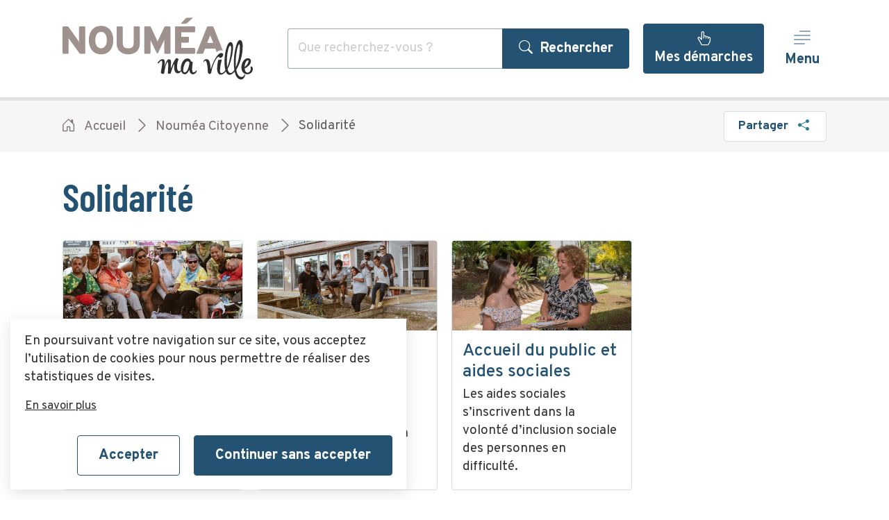

--- FILE ---
content_type: text/html; charset=UTF-8
request_url: https://www.noumea.nc/noumea-citoyenne/solidarite
body_size: 14510
content:

<!DOCTYPE html>
<html lang="fr">

	<head>
		<meta charset="utf-8" />
<script>window.dataLayer = window.dataLayer || [];function gtag(){dataLayer.push(arguments)};gtag("js", new Date());gtag("set", "developer_id.dMDhkMT", true);gtag("config", "UA-38635364-1", {"groups":"default","anonymize_ip":true,"page_placeholder":"PLACEHOLDER_page_path"});</script>
<script>var _paq = _paq || [];(function(){var u=(("https:" == document.location.protocol) ? "https://matomo.ville-noumea.nc/" : "http://matomo.ville-noumea.nc/");_paq.push(["setSiteId", "4"]);_paq.push(["setTrackerUrl", u+"matomo.php"]);_paq.push(["setDoNotTrack", 1]);if (!window.matomo_search_results_active) {_paq.push(["trackPageView"]);}_paq.push(["setIgnoreClasses", ["no-tracking","colorbox"]]);_paq.push(["enableLinkTracking"]);var d=document,g=d.createElement("script"),s=d.getElementsByTagName("script")[0];g.type="text/javascript";g.defer=true;g.async=true;g.src=u+"matomo.js";s.parentNode.insertBefore(g,s);})();</script>
<link rel="canonical" href="https://www.noumea.nc/noumea-citoyenne/solidarite" />
<meta property="og:site_name" content="Ville de Nouméa" />
<meta property="og:type" content="website" />
<meta property="og:url" content="https://www.noumea.nc/noumea-citoyenne/solidarite" />
<meta property="og:title" content="Solidarité | Ville de Nouméa" />
<meta property="og:image" content="https://www.noumea.nc/sites/default/files/noumea-1200x630.png" />
<meta name="MobileOptimized" content="width" />
<meta name="HandheldFriendly" content="true" />
<meta name="viewport" content="width=device-width, initial-scale=1.0" />
<link rel="icon" href="/themes/custom/lfk_bootstrap/favicon.ico" type="image/vnd.microsoft.icon" />
<script src="/sites/default/files/eu_cookie_compliance/eu_cookie_compliance.script.js?t8s780" defer></script>

			<title>Solidarité | Ville de Nouméa</title>
			<link rel="stylesheet" media="all" href="/sites/default/files/css/css_UG67MwtOFsSh_1CW4SYAndf9WPnI7OFE7foyVTewk_E.css?delta=0&amp;language=fr&amp;theme=lfk_bootstrap&amp;include=eJxtzkEOhCAMBdALoRyJlFKdhkINxZl4-yEaZ2Fm0_68v2gxU-KuLQCitsRa_S_NS9PaqSZHe0DVzDRW2YShIvl_GCI0crLkEFW79Qabh1S4otl8h0c_JFxPPIpVNIJM1g_huj5KE8Z8mikySLDXOO0HTBdMJzg7rFPxEYzcm-lj_pxz0bQLfQGbDGSm" />
<link rel="stylesheet" media="all" href="/sites/default/files/css/css_-fvHOvCRhmzVVywWwdPZwKrK3cS4eqgIDP5bLNNwzbc.css?delta=1&amp;language=fr&amp;theme=lfk_bootstrap&amp;include=eJxtzkEOhCAMBdALoRyJlFKdhkINxZl4-yEaZ2Fm0_68v2gxU-KuLQCitsRa_S_NS9PaqSZHe0DVzDRW2YShIvl_GCI0crLkEFW79Qabh1S4otl8h0c_JFxPPIpVNIJM1g_huj5KE8Z8mikySLDXOO0HTBdMJzg7rFPxEYzcm-lj_pxz0bQLfQGbDGSm" />

				
					<link rel="apple-touch-icon" sizes="180x180" href="/themes/custom/lfk_bootstrap/favicon/apple-touch-icon.png">
					<link rel="icon" type="image/png" sizes="32x32" href="/themes/custom/lfk_bootstrap/favicon/favicon-32x32.png">
					<link rel="icon" type="image/png" sizes="16x16" href="/themes/custom/lfk_bootstrap/favicon/favicon-16x16.png">
					<link rel="manifest" href="/themes/custom/lfk_bootstrap/favicon/site.webmanifest">
					<link rel="mask-icon" href="/themes/custom/lfk_bootstrap/favicon/safari-pinned-tab.svg">
					<meta name="msapplication-TileColor" content="#00aba9">
					<meta name="theme-color" content="#ffffff">
				</head>
				<body class="page-demarches path-taxonomy d-flex flex-column min-vh-100 h-100 offcanvas-push">
					<a href="#main-content" class="visually-hidden focusable skip-link" title="Aller au contenu principal" aria-label="Aller au contenu principal">
						Aller au contenu principal
					</a>
					
						<div class="overflow-hidden dialog-off-canvas-main-canvas d-flex flex-column flex-grow-1 h-100" data-off-canvas-main-canvas>
		
	<div class="d-print-none">
		  <div class="region" id="region-alerts">
    	
	<div class="views-element-container block block-views block-views-block-alerte-block-block-1" id="block-views-block-alerte-block-block-1">

					
						
													<div region="alerts" id="views_block__alerte_block_block_1"><div class="js-view-dom-id-974a8b312e850ece5b45b86da6a121778d83b365476a642027ec70cfe62d8be4 view view-alerte-block view-block-1">
  
  
  

  
  
  

    

  
  

  
  
</div>
</div>

																</div>
	
  </div>

	</div>


<div class="d-print-block d-none">

	

	<svg xmlns="http://www.w3.org/2000/svg" width="140" height="46" viewbox="0 0 280 92" fill="none" role="img" alt="Logo de la ville de Nouméa" aria-label="Logo de la ville de Nouméa" title="Logo de la ville de Nouméa" aria-labelledby="Logo de la ville de Nouméa"><script xmlns=""/>


		<g clip-path="url(#clip0_728_99830)">
			<path d="M197.227 77.8932C197.041 77.8932 196.925 78.5812 196.253 78.7436C195.895 79.401 195.377 79.9579 194.748 80.3631C194.118 80.7684 193.397 81.009 192.65 81.0628C191.104 81.0628 190.694 78.9368 190.694 76.2311C190.694 72.4585 191.553 67.6268 191.553 66.0883C191.553 65.4544 190.006 65.0292 188.924 64.7664C188.499 62.3235 186.914 60.5145 183.675 60.5145C177.877 60.5145 174.089 68.6395 174.089 75.2725C174.085 76.1692 174.163 77.0645 174.321 77.9473H174.212C173.501 78.7334 172.523 79.2267 171.468 79.3311C169.636 79.3311 168.538 76.0378 168.538 72.961C168.538 69.8841 169.149 65.0524 170.672 62.0761C170.722 61.9982 170.744 61.9054 170.734 61.8132C170.734 61.1793 168.6 59.9579 167.927 59.9579C167.754 59.9615 167.584 60.0152 167.44 60.1125C163.892 63.0888 161.032 72.2111 159.076 75.9296C159.501 74.0124 159.563 71.0438 159.563 65.1065C159.563 62.9265 158.79 61.705 156.208 61.705C154.004 61.705 151.623 67.1784 149.613 74.3989C150.18 71.9393 150.506 69.4305 150.587 66.9078C150.587 63.8851 149.814 61.5504 147.356 61.5504C144.117 61.5504 141.736 63.9933 140.027 66.8073C140.027 67.4953 140.7 67.65 141.187 67.65C141.332 67.6505 141.477 67.635 141.62 67.6036C143.019 65.2843 144.611 63.831 145.586 63.831C146.312 63.831 146.621 65.0524 146.621 66.8537C146.621 71.4921 144.851 79.8645 144.666 81.0319C144.727 82.3538 146.312 83.2583 147.758 83.2583C148.794 83.2583 149.652 82.779 149.652 81.6117C150.935 72.3812 153.432 65.7405 154.963 65.7405C155.326 65.7405 155.512 67.8123 155.512 70.5181C155.512 74.6617 155.148 80.2897 154.901 82.1992V82.2533C154.901 83.0264 156.671 83.0264 158.194 83.0264C158.689 83.0264 159.114 82.8641 159.114 82.493C160.452 78.991 162.531 70.7654 164.302 68.2143C164.302 68.9874 164.178 70.4485 164.178 72.1956C164.178 76.548 164.851 82.4389 169.675 82.4389C170.75 82.4142 171.792 82.0651 172.666 81.4374C173.539 80.8097 174.202 79.9327 174.568 78.9214C175.341 81.7586 177.135 83.7686 180.173 83.7686C182.554 83.7686 184.873 80.9005 186.52 77.1897C187.131 81.9596 189.45 83.7686 191.831 83.7686C194.637 83.7686 197.513 81.2174 197.513 78.4034C197.474 78.2102 197.474 77.8932 197.227 77.8932ZM179.446 81.1324C178.225 81.1324 177.614 79.5862 177.614 77.4139C177.614 73.2161 180.119 64.6736 183.907 64.6736C184.819 64.6736 185.793 65.207 186.837 66.3744C186.311 70.5644 184.471 81.1324 179.462 81.1324H179.446Z" fill="#303030"/>
			<path d="M229.889 58.0406C230.112 58.5224 230.478 58.9237 230.938 59.1894C231.397 59.4551 231.927 59.5723 232.456 59.5249C234.597 59.5249 236.368 56.9815 236.368 54.9638C236.368 53.6341 235.633 52.5209 233.685 52.5209H233.33H233.183C227.207 53.2939 220.62 67.5881 218.309 76.1615C218.309 76.2156 218.061 76.1074 218.061 76.0533C217.512 71.8091 217.451 61.5658 212.263 61.5658C208.784 61.5658 207.377 64.0088 207.377 65.2302C207.376 65.4654 207.464 65.6922 207.625 65.8641C208.248 64.9926 209.036 64.2519 209.944 63.6841C212.634 63.7923 213.67 74.6231 213.809 79.5553C213.871 82.4775 214.722 83.2738 216.902 83.4207C217.675 83.4207 217.636 82.4079 218.548 82.091C218.981 81.9286 219.159 79.965 219.159 79.965C219.986 72.3657 226.418 57.5536 229.889 58.0406Z" fill="#303030"/>
			<path d="M268.404 84.3638V84.2092C268.404 84.0469 268.342 83.8381 268.218 83.8381C268.095 83.8381 267.979 83.9928 267.731 84.4721C266.27 87.5644 264.639 87.7654 263.58 87.7654C259.189 87.7654 256.746 83.3047 255.648 77.0969C260.774 69.3662 265.111 56.6027 265.111 42.3086C265.111 37.0517 263.827 33.4491 260.835 33.4491C256.382 33.4491 252.107 51.0134 252.107 66.8305C252.09 70.3842 252.333 73.9343 252.834 77.4526C250.948 80.3129 248.969 81.9596 247.283 81.9596C245.389 81.9596 243.805 80.1583 242.83 76.177C248.93 65.4544 251.01 47.7278 251.01 44.4809C251.01 39.6492 249.85 36.41 247.044 36.41C242.521 36.41 238.37 51.0984 238.37 65.609C238.37 70.9123 238.857 75.0019 239.715 77.9782C237.821 80.4212 235.564 82.1219 233.909 82.1219C232.634 82.1219 231.776 81.1169 231.776 78.674C231.776 73.363 232.634 70.2861 234.226 62.5863C234.226 62.5863 234.226 62.1611 233.453 62.1611C232.227 62.4131 230.978 62.5374 229.727 62.5322C229.24 62.5322 228.992 63.2202 228.992 63.2202C228.024 67.148 227.505 71.1733 227.446 75.2184C227.446 81.5344 229.766 84.4025 232.811 84.4025C235.077 84.4025 237.821 82.7558 240.264 79.8414C241.609 83.1269 243.557 84.6653 245.815 84.6653C248.072 84.6653 250.762 82.9723 253.267 80.1042C254.813 86.7913 257.782 91.5148 262.845 91.5148C266.208 91.5148 268.713 86.9536 268.713 84.5571C268.775 84.5803 268.404 84.4721 268.404 84.3638ZM241.787 64.6736C241.787 53.2089 244.477 41.6901 246.796 41.6901C247.77 41.6901 248.196 43.3909 248.196 46.1507C248.196 48.4313 246.649 63.715 242.343 73.4867C241.936 70.5672 241.75 67.6211 241.787 64.6736ZM254.852 66.9001C254.852 53.897 257.905 39.6183 260.039 39.6183C260.65 39.6183 260.897 41.2649 260.897 43.8624C260.835 55.8065 258.331 66.3744 255.099 73.3243C254.914 71.3066 254.852 69.1343 254.852 66.9001Z" fill="#303030"/>
			<path d="M277.256 72.2652C276.521 72.2652 276.521 72.5281 276.521 72.5822C276.873 73.5008 277.059 74.4745 277.07 75.458C277.07 78.9059 274.635 81.403 272.254 81.403C270.236 81.403 268.388 79.7022 268.041 75.2957C274.449 72.1106 277.256 67.6577 277.256 64.3644C277.256 61.9215 275.709 60.1666 272.98 60.1666C267.059 60.1666 263.217 67.2248 263.217 73.649C263.217 78.96 265.837 83.7918 272.13 83.7918C274.156 83.8076 276.109 83.0362 277.577 81.6402C279.045 80.2441 279.914 78.3325 280 76.3084C280 74.4376 279.513 72.2652 277.256 72.2652ZM272.803 63.2357C272.932 63.2337 273.06 63.2593 273.178 63.3109C273.297 63.3625 273.403 63.4388 273.489 63.5347C273.575 63.6307 273.64 63.744 273.679 63.8671C273.718 63.9902 273.73 64.1202 273.715 64.2484C273.715 66.846 270.422 71.6236 267.979 73.0615C268.102 68.338 270.112 63.2357 272.803 63.2357Z" fill="#303030"/>
			<path d="M31.9666 13.2487H25.9212C25.5111 13.2487 25.1179 13.4116 24.8279 13.7015C24.5379 13.9915 24.3751 14.3848 24.3751 14.7948V33.712C24.3774 34.745 24.4342 35.7772 24.5451 36.8043C24.0593 35.7626 23.4987 34.7576 22.8676 33.797L9.05271 14.3851C8.85277 14.0346 8.56012 13.7461 8.2069 13.551C7.85368 13.356 7.45355 13.2621 7.05044 13.2796H1.54615C1.13609 13.2796 0.742816 13.4425 0.452857 13.7325C0.162897 14.0224 0 14.4157 0 14.8257L0 52.2116C0 52.6217 0.162897 53.015 0.452857 53.3049C0.742816 53.5949 1.13609 53.7578 1.54615 53.7578H7.50656C7.91662 53.7578 8.30989 53.5949 8.59985 53.3049C8.88981 53.015 9.05271 52.6217 9.05271 52.2116V33.0317C9.07264 31.9979 9.01319 30.9641 8.8749 29.9394C9.36763 31.0167 9.94946 32.0511 10.6143 33.0317L24.7384 52.6291C24.957 52.9308 25.2351 53.1845 25.5555 53.3747C25.876 53.5648 26.2319 53.6873 26.6015 53.7346H31.9589C32.369 53.7346 32.7622 53.5717 33.0522 53.2817C33.3422 52.9918 33.5051 52.5985 33.5051 52.1885V14.7794C33.5051 14.3693 33.3422 13.976 33.0522 13.6861C32.7622 13.3961 32.369 13.2332 31.9589 13.2332" fill="#9E918E"/>
			<path d="M56.7901 45.5864C50.3659 45.5864 48.2322 38.9302 48.2322 33.4955C48.2322 28.2309 50.2499 21.3428 56.7901 21.3428C63.2067 21.3428 65.2321 27.9371 65.2321 33.4878C65.2321 38.7524 62.9747 45.5787 56.7901 45.5787V45.5864ZM56.7901 12.5529C43.6479 12.5529 38.7466 23.4842 38.7466 33.4878C38.7466 43.4914 43.6633 54.4304 56.7901 54.4304C69.917 54.4304 74.7178 43.4991 74.7178 33.4955C74.7178 23.4919 69.8628 12.5606 56.7901 12.5606" fill="#9E918E"/>
			<path d="M175.488 9.49154H180.428C181.453 9.43998 182.437 9.06973 183.242 8.43243L191.12 1.52887C191.784 0.941333 191.607 0.469757 190.725 0.469757H183.698C182.688 0.523908 181.733 0.947654 181.015 1.66029L174.962 8.30101C174.367 8.95812 174.599 9.49154 175.488 9.49154Z" fill="#9E918E"/>
			<path d="M112.289 13.2255H106.197C105.787 13.2255 105.394 13.3884 105.104 13.6784C104.814 13.9683 104.651 14.3616 104.651 14.7717V33.8357V38.1185C104.651 43.7929 101.93 45.5864 96.7271 45.5864C91.3156 45.5864 88.749 43.7929 88.749 38.1185V33.8357V14.7639C88.749 14.3539 88.5861 13.9606 88.2961 13.6706C88.0062 13.3807 87.6129 13.2178 87.2028 13.2178H81.1729C80.7628 13.2178 80.3695 13.3807 80.0796 13.6706C79.7896 13.9606 79.6267 14.3539 79.6267 14.7639V38.1185C79.6267 50.4413 88.6562 54.4304 96.7503 54.4304C105.022 54.4304 113.812 50.2094 113.812 38.1185V14.7639C113.812 14.3539 113.649 13.9606 113.359 13.6706C113.069 13.3807 112.676 13.2178 112.266 13.2178" fill="#9E918E"/>
			<path d="M157.336 13.2487H151.925C151.487 13.2485 151.056 13.3643 150.678 13.5842C150.299 13.8042 149.985 14.1205 149.768 14.5011L140.762 33.3796C140.352 34.2454 140.12 35.0571 139.834 35.807C139.548 35.0339 139.254 34.2609 138.852 33.3796L130.17 14.5011C129.986 14.1335 129.705 13.8229 129.358 13.6023C129.011 13.3818 128.61 13.2595 128.199 13.2487H121.813C121.403 13.2487 121.01 13.4116 120.72 13.7016C120.43 13.9915 120.267 14.3848 120.267 14.7948V50.565V52.1885C120.267 52.5985 120.43 52.9918 120.72 53.2818C121.01 53.5717 121.403 53.7346 121.813 53.7346H127.882C128.292 53.7346 128.685 53.5717 128.975 53.2818C129.265 52.9918 129.428 52.5985 129.428 52.1885V51.887V33.2636C129.66 33.8434 129.544 33.6656 129.66 33.8975L138.45 52.1885C138.545 52.4228 138.703 52.6262 138.906 52.7763C139.109 52.9264 139.35 53.0173 139.602 53.0389C139.853 53.0192 140.094 52.928 140.296 52.7759C140.497 52.6238 140.651 52.4173 140.738 52.1807L149.435 33.7816C149.551 33.6115 149.497 33.8434 149.721 33.2636V52.1653C149.721 52.5753 149.884 52.9686 150.174 53.2586C150.464 53.5485 150.858 53.7114 151.268 53.7114H157.329C157.739 53.7114 158.132 53.5485 158.422 53.2586C158.712 52.9686 158.875 52.5753 158.875 52.1653V52.0571V14.7871C158.875 14.3771 158.712 13.9838 158.422 13.6938C158.132 13.4039 157.739 13.241 157.329 13.241" fill="#9E918E"/>
			<path d="M195.17 14.7794C195.17 14.3693 195.007 13.976 194.718 13.6861C194.428 13.3961 194.034 13.2332 193.624 13.2332H167.139C166.729 13.2332 166.335 13.3961 166.045 13.6861C165.755 13.976 165.593 14.3693 165.593 14.7794V52.2116C165.593 52.6217 165.755 53.015 166.045 53.3049C166.335 53.5949 166.729 53.7578 167.139 53.7578H193.647C194.057 53.7578 194.451 53.5949 194.741 53.3049C195.031 53.015 195.194 52.6217 195.194 52.2116V51.2917V46.5373C195.194 46.1272 195.031 45.7339 194.741 45.444C194.451 45.154 194.057 44.9911 193.647 44.9911H174.761V37.1985H184.471C184.874 37.1884 185.258 37.0211 185.539 36.7322C185.821 36.4434 185.979 36.0558 185.979 35.6524V33.0162V30.0476C185.979 29.6441 185.821 29.2566 185.539 28.9677C185.258 28.6789 184.874 28.5115 184.471 28.5014H174.761V21.9303H193.655C194.065 21.9303 194.458 21.7674 194.748 21.4775C195.038 21.1875 195.201 20.7942 195.201 20.3842V15.2509L195.17 14.7794Z" fill="#9E918E"/>
			<path d="M216.128 29.5065C216.575 28.428 216.962 27.3261 217.288 26.2054C217.582 27.1872 218.1 28.5247 218.502 29.5065L221.803 37.5774H212.835L216.128 29.5065ZM207.308 52.49L209.774 46.0812H224.864L226.89 51.2685C228.367 49.8152 230.257 48.8539 232.301 48.5164H232.564H232.695H233.19C234.146 48.5073 235.092 48.7024 235.966 49.0884L222.174 14.5011C221.959 14.1201 221.647 13.8032 221.269 13.583C220.892 13.3629 220.462 13.2475 220.025 13.2487H214.551C214.123 13.2556 213.704 13.374 213.335 13.5923C212.966 13.8105 212.661 14.1211 212.449 14.4933L198.209 50.2326C197.868 51.0984 197.505 51.9875 197.366 52.3508C197.289 52.5052 197.255 52.6777 197.268 52.8498C197.282 53.0219 197.341 53.1872 197.442 53.3278C197.542 53.4685 197.678 53.5792 197.837 53.6481C197.995 53.7171 198.169 53.7416 198.34 53.7192H205.151C205.588 53.7217 206.019 53.6078 206.398 53.3891C206.777 53.1704 207.091 52.8547 207.308 52.4745" fill="#9E918E"/>
		</g>
		<defs>
			<clipPath id="clip0_728_99830">
				<rect width="280" height="91.0605" fill="white" transform="translate(0 0.469757)"/>
			</clipPath>
		</defs>
	</svg>
</div>

<header id="header" class=" d-print-none position-relative overflow-hidden">


	

	<nav class="navbar">
		<div class="container flex-nowrap">
			  <div class="d-flex flex-fill align-items-center justify-content-md-between region" id="region-navbar">
    	
	<div id="block-lfk-bootstrap-branding" class="block block-system block-system-branding-block">

					
						
				<div class="navbar-brand d-flex flex-wrap align-items-center h-100">
					<a href="/" rel="Aller à la page d'accueil" class="site-logo d-block" aria-label="Lien vers la page d'accueil">

				<svg role="presentation" xmlns="http://www.w3.org/2000/svg" width="280" height="92" viewbox="0 0 280 92" fill="none"><script xmlns=""/>

					<g clip-path="url(#clip0_728_99830)">
						<path d="M197.227 77.8932C197.041 77.8932 196.925 78.5812 196.253 78.7436C195.895 79.401 195.377 79.9579 194.748 80.3631C194.118 80.7684 193.397 81.009 192.65 81.0628C191.104 81.0628 190.694 78.9368 190.694 76.2311C190.694 72.4585 191.553 67.6268 191.553 66.0883C191.553 65.4544 190.006 65.0292 188.924 64.7664C188.499 62.3235 186.914 60.5145 183.675 60.5145C177.877 60.5145 174.089 68.6395 174.089 75.2725C174.085 76.1692 174.163 77.0645 174.321 77.9473H174.212C173.501 78.7334 172.523 79.2267 171.468 79.3311C169.636 79.3311 168.538 76.0378 168.538 72.961C168.538 69.8841 169.149 65.0524 170.672 62.0761C170.722 61.9982 170.744 61.9054 170.734 61.8132C170.734 61.1793 168.6 59.9579 167.927 59.9579C167.754 59.9615 167.584 60.0152 167.44 60.1125C163.892 63.0888 161.032 72.2111 159.076 75.9296C159.501 74.0124 159.563 71.0438 159.563 65.1065C159.563 62.9265 158.79 61.705 156.208 61.705C154.004 61.705 151.623 67.1784 149.613 74.3989C150.18 71.9393 150.506 69.4305 150.587 66.9078C150.587 63.8851 149.814 61.5504 147.356 61.5504C144.117 61.5504 141.736 63.9933 140.027 66.8073C140.027 67.4953 140.7 67.65 141.187 67.65C141.332 67.6505 141.477 67.635 141.62 67.6036C143.019 65.2843 144.611 63.831 145.586 63.831C146.312 63.831 146.621 65.0524 146.621 66.8537C146.621 71.4921 144.851 79.8645 144.666 81.0319C144.727 82.3538 146.312 83.2583 147.758 83.2583C148.794 83.2583 149.652 82.779 149.652 81.6117C150.935 72.3812 153.432 65.7405 154.963 65.7405C155.326 65.7405 155.512 67.8123 155.512 70.5181C155.512 74.6617 155.148 80.2897 154.901 82.1992V82.2533C154.901 83.0264 156.671 83.0264 158.194 83.0264C158.689 83.0264 159.114 82.8641 159.114 82.493C160.452 78.991 162.531 70.7654 164.302 68.2143C164.302 68.9874 164.178 70.4485 164.178 72.1956C164.178 76.548 164.851 82.4389 169.675 82.4389C170.75 82.4142 171.792 82.0651 172.666 81.4374C173.539 80.8097 174.202 79.9327 174.568 78.9214C175.341 81.7586 177.135 83.7686 180.173 83.7686C182.554 83.7686 184.873 80.9005 186.52 77.1897C187.131 81.9596 189.45 83.7686 191.831 83.7686C194.637 83.7686 197.513 81.2174 197.513 78.4034C197.474 78.2102 197.474 77.8932 197.227 77.8932ZM179.446 81.1324C178.225 81.1324 177.614 79.5862 177.614 77.4139C177.614 73.2161 180.119 64.6736 183.907 64.6736C184.819 64.6736 185.793 65.207 186.837 66.3744C186.311 70.5644 184.471 81.1324 179.462 81.1324H179.446Z" fill="#303030"/>
						<path d="M229.889 58.0406C230.112 58.5224 230.478 58.9237 230.938 59.1894C231.397 59.4551 231.927 59.5723 232.456 59.5249C234.597 59.5249 236.368 56.9815 236.368 54.9638C236.368 53.6341 235.633 52.5209 233.685 52.5209H233.33H233.183C227.207 53.2939 220.62 67.5881 218.309 76.1615C218.309 76.2156 218.061 76.1074 218.061 76.0533C217.512 71.8091 217.451 61.5658 212.263 61.5658C208.784 61.5658 207.377 64.0088 207.377 65.2302C207.376 65.4654 207.464 65.6922 207.625 65.8641C208.248 64.9926 209.036 64.2519 209.944 63.6841C212.634 63.7923 213.67 74.6231 213.809 79.5553C213.871 82.4775 214.722 83.2738 216.902 83.4207C217.675 83.4207 217.636 82.4079 218.548 82.091C218.981 81.9286 219.159 79.965 219.159 79.965C219.986 72.3657 226.418 57.5536 229.889 58.0406Z" fill="#303030"/>
						<path d="M268.404 84.3638V84.2092C268.404 84.0469 268.342 83.8381 268.218 83.8381C268.095 83.8381 267.979 83.9928 267.731 84.4721C266.27 87.5644 264.639 87.7654 263.58 87.7654C259.189 87.7654 256.746 83.3047 255.648 77.0969C260.774 69.3662 265.111 56.6027 265.111 42.3086C265.111 37.0517 263.827 33.4491 260.835 33.4491C256.382 33.4491 252.107 51.0134 252.107 66.8305C252.09 70.3842 252.333 73.9343 252.834 77.4526C250.948 80.3129 248.969 81.9596 247.283 81.9596C245.389 81.9596 243.805 80.1583 242.83 76.177C248.93 65.4544 251.01 47.7278 251.01 44.4809C251.01 39.6492 249.85 36.41 247.044 36.41C242.521 36.41 238.37 51.0984 238.37 65.609C238.37 70.9123 238.857 75.0019 239.715 77.9782C237.821 80.4212 235.564 82.1219 233.909 82.1219C232.634 82.1219 231.776 81.1169 231.776 78.674C231.776 73.363 232.634 70.2861 234.226 62.5863C234.226 62.5863 234.226 62.1611 233.453 62.1611C232.227 62.4131 230.978 62.5374 229.727 62.5322C229.24 62.5322 228.992 63.2202 228.992 63.2202C228.024 67.148 227.505 71.1733 227.446 75.2184C227.446 81.5344 229.766 84.4025 232.811 84.4025C235.077 84.4025 237.821 82.7558 240.264 79.8414C241.609 83.1269 243.557 84.6653 245.815 84.6653C248.072 84.6653 250.762 82.9723 253.267 80.1042C254.813 86.7913 257.782 91.5148 262.845 91.5148C266.208 91.5148 268.713 86.9536 268.713 84.5571C268.775 84.5803 268.404 84.4721 268.404 84.3638ZM241.787 64.6736C241.787 53.2089 244.477 41.6901 246.796 41.6901C247.77 41.6901 248.196 43.3909 248.196 46.1507C248.196 48.4313 246.649 63.715 242.343 73.4867C241.936 70.5672 241.75 67.6211 241.787 64.6736ZM254.852 66.9001C254.852 53.897 257.905 39.6183 260.039 39.6183C260.65 39.6183 260.897 41.2649 260.897 43.8624C260.835 55.8065 258.331 66.3744 255.099 73.3243C254.914 71.3066 254.852 69.1343 254.852 66.9001Z" fill="#303030"/>
						<path d="M277.256 72.2652C276.521 72.2652 276.521 72.5281 276.521 72.5822C276.873 73.5008 277.059 74.4745 277.07 75.458C277.07 78.9059 274.635 81.403 272.254 81.403C270.236 81.403 268.388 79.7022 268.041 75.2957C274.449 72.1106 277.256 67.6577 277.256 64.3644C277.256 61.9215 275.709 60.1666 272.98 60.1666C267.059 60.1666 263.217 67.2248 263.217 73.649C263.217 78.96 265.837 83.7918 272.13 83.7918C274.156 83.8076 276.109 83.0362 277.577 81.6402C279.045 80.2441 279.914 78.3325 280 76.3084C280 74.4376 279.513 72.2652 277.256 72.2652ZM272.803 63.2357C272.932 63.2337 273.06 63.2593 273.178 63.3109C273.297 63.3625 273.403 63.4388 273.489 63.5347C273.575 63.6307 273.64 63.744 273.679 63.8671C273.718 63.9902 273.73 64.1202 273.715 64.2484C273.715 66.846 270.422 71.6236 267.979 73.0615C268.102 68.338 270.112 63.2357 272.803 63.2357Z" fill="#303030"/>
						<path d="M31.9666 13.2487H25.9212C25.5111 13.2487 25.1179 13.4116 24.8279 13.7015C24.5379 13.9915 24.3751 14.3848 24.3751 14.7948V33.712C24.3774 34.745 24.4342 35.7772 24.5451 36.8043C24.0593 35.7626 23.4987 34.7576 22.8676 33.797L9.05271 14.3851C8.85277 14.0346 8.56012 13.7461 8.2069 13.551C7.85368 13.356 7.45355 13.2621 7.05044 13.2796H1.54615C1.13609 13.2796 0.742816 13.4425 0.452857 13.7325C0.162897 14.0224 0 14.4157 0 14.8257L0 52.2116C0 52.6217 0.162897 53.015 0.452857 53.3049C0.742816 53.5949 1.13609 53.7578 1.54615 53.7578H7.50656C7.91662 53.7578 8.30989 53.5949 8.59985 53.3049C8.88981 53.015 9.05271 52.6217 9.05271 52.2116V33.0317C9.07264 31.9979 9.01319 30.9641 8.8749 29.9394C9.36763 31.0167 9.94946 32.0511 10.6143 33.0317L24.7384 52.6291C24.957 52.9308 25.2351 53.1845 25.5555 53.3747C25.876 53.5648 26.2319 53.6873 26.6015 53.7346H31.9589C32.369 53.7346 32.7622 53.5717 33.0522 53.2817C33.3422 52.9918 33.5051 52.5985 33.5051 52.1885V14.7794C33.5051 14.3693 33.3422 13.976 33.0522 13.6861C32.7622 13.3961 32.369 13.2332 31.9589 13.2332" fill="#9E918E"/>
						<path d="M56.7901 45.5864C50.3659 45.5864 48.2322 38.9302 48.2322 33.4955C48.2322 28.2309 50.2499 21.3428 56.7901 21.3428C63.2067 21.3428 65.2321 27.9371 65.2321 33.4878C65.2321 38.7524 62.9747 45.5787 56.7901 45.5787V45.5864ZM56.7901 12.5529C43.6479 12.5529 38.7466 23.4842 38.7466 33.4878C38.7466 43.4914 43.6633 54.4304 56.7901 54.4304C69.917 54.4304 74.7178 43.4991 74.7178 33.4955C74.7178 23.4919 69.8628 12.5606 56.7901 12.5606" fill="#9E918E"/>
						<path d="M175.488 9.49154H180.428C181.453 9.43998 182.437 9.06973 183.242 8.43243L191.12 1.52887C191.784 0.941333 191.607 0.469757 190.725 0.469757H183.698C182.688 0.523908 181.733 0.947654 181.015 1.66029L174.962 8.30101C174.367 8.95812 174.599 9.49154 175.488 9.49154Z" fill="#9E918E"/>
						<path d="M112.289 13.2255H106.197C105.787 13.2255 105.394 13.3884 105.104 13.6784C104.814 13.9683 104.651 14.3616 104.651 14.7717V33.8357V38.1185C104.651 43.7929 101.93 45.5864 96.7271 45.5864C91.3156 45.5864 88.749 43.7929 88.749 38.1185V33.8357V14.7639C88.749 14.3539 88.5861 13.9606 88.2961 13.6706C88.0062 13.3807 87.6129 13.2178 87.2028 13.2178H81.1729C80.7628 13.2178 80.3695 13.3807 80.0796 13.6706C79.7896 13.9606 79.6267 14.3539 79.6267 14.7639V38.1185C79.6267 50.4413 88.6562 54.4304 96.7503 54.4304C105.022 54.4304 113.812 50.2094 113.812 38.1185V14.7639C113.812 14.3539 113.649 13.9606 113.359 13.6706C113.069 13.3807 112.676 13.2178 112.266 13.2178" fill="#9E918E"/>
						<path d="M157.336 13.2487H151.925C151.487 13.2485 151.056 13.3643 150.678 13.5842C150.299 13.8042 149.985 14.1205 149.768 14.5011L140.762 33.3796C140.352 34.2454 140.12 35.0571 139.834 35.807C139.548 35.0339 139.254 34.2609 138.852 33.3796L130.17 14.5011C129.986 14.1335 129.705 13.8229 129.358 13.6023C129.011 13.3818 128.61 13.2595 128.199 13.2487H121.813C121.403 13.2487 121.01 13.4116 120.72 13.7016C120.43 13.9915 120.267 14.3848 120.267 14.7948V50.565V52.1885C120.267 52.5985 120.43 52.9918 120.72 53.2818C121.01 53.5717 121.403 53.7346 121.813 53.7346H127.882C128.292 53.7346 128.685 53.5717 128.975 53.2818C129.265 52.9918 129.428 52.5985 129.428 52.1885V51.887V33.2636C129.66 33.8434 129.544 33.6656 129.66 33.8975L138.45 52.1885C138.545 52.4228 138.703 52.6262 138.906 52.7763C139.109 52.9264 139.35 53.0173 139.602 53.0389C139.853 53.0192 140.094 52.928 140.296 52.7759C140.497 52.6238 140.651 52.4173 140.738 52.1807L149.435 33.7816C149.551 33.6115 149.497 33.8434 149.721 33.2636V52.1653C149.721 52.5753 149.884 52.9686 150.174 53.2586C150.464 53.5485 150.858 53.7114 151.268 53.7114H157.329C157.739 53.7114 158.132 53.5485 158.422 53.2586C158.712 52.9686 158.875 52.5753 158.875 52.1653V52.0571V14.7871C158.875 14.3771 158.712 13.9838 158.422 13.6938C158.132 13.4039 157.739 13.241 157.329 13.241" fill="#9E918E"/>
						<path d="M195.17 14.7794C195.17 14.3693 195.007 13.976 194.718 13.6861C194.428 13.3961 194.034 13.2332 193.624 13.2332H167.139C166.729 13.2332 166.335 13.3961 166.045 13.6861C165.755 13.976 165.593 14.3693 165.593 14.7794V52.2116C165.593 52.6217 165.755 53.015 166.045 53.3049C166.335 53.5949 166.729 53.7578 167.139 53.7578H193.647C194.057 53.7578 194.451 53.5949 194.741 53.3049C195.031 53.015 195.194 52.6217 195.194 52.2116V51.2917V46.5373C195.194 46.1272 195.031 45.7339 194.741 45.444C194.451 45.154 194.057 44.9911 193.647 44.9911H174.761V37.1985H184.471C184.874 37.1884 185.258 37.0211 185.539 36.7322C185.821 36.4434 185.979 36.0558 185.979 35.6524V33.0162V30.0476C185.979 29.6441 185.821 29.2566 185.539 28.9677C185.258 28.6789 184.874 28.5115 184.471 28.5014H174.761V21.9303H193.655C194.065 21.9303 194.458 21.7674 194.748 21.4775C195.038 21.1875 195.201 20.7942 195.201 20.3842V15.2509L195.17 14.7794Z" fill="#9E918E"/>
						<path d="M216.128 29.5065C216.575 28.428 216.962 27.3261 217.288 26.2054C217.582 27.1872 218.1 28.5247 218.502 29.5065L221.803 37.5774H212.835L216.128 29.5065ZM207.308 52.49L209.774 46.0812H224.864L226.89 51.2685C228.367 49.8152 230.257 48.8539 232.301 48.5164H232.564H232.695H233.19C234.146 48.5073 235.092 48.7024 235.966 49.0884L222.174 14.5011C221.959 14.1201 221.647 13.8032 221.269 13.583C220.892 13.3629 220.462 13.2475 220.025 13.2487H214.551C214.123 13.2556 213.704 13.374 213.335 13.5923C212.966 13.8105 212.661 14.1211 212.449 14.4933L198.209 50.2326C197.868 51.0984 197.505 51.9875 197.366 52.3508C197.289 52.5052 197.255 52.6777 197.268 52.8498C197.282 53.0219 197.341 53.1872 197.442 53.3278C197.542 53.4685 197.678 53.5792 197.837 53.6481C197.995 53.7171 198.169 53.7416 198.34 53.7192H205.151C205.588 53.7217 206.019 53.6078 206.398 53.3891C206.777 53.1704 207.091 52.8547 207.308 52.4745" fill="#9E918E"/>
					</g>
					<defs>
						<clipPath id="clip0_728_99830">
							<rect width="280" height="91.0605" fill="white" transform="translate(0 0.469757)"/>
						</clipPath>
					</defs>
				</svg>

			</a>
							</div>
						</div>
		
	<div class="views-exposed-form block-search d-none d-md-block block block-views block-views-exposed-filter-block-search-database-page-1" data-drupal-selector="views-exposed-form-search-database-page-1" id="block-search-database-block-navbar">

					
						
													<form region="navbar" id="search_database_block_navbar" action="/recherche" method="get" accept-charset="UTF-8">
  <div class="js-form-item form-item js-form-type-textfield form-item-search js-form-item-search form-no-label">
								
		<input data-twig-suggestion="views-exposed-form-search-database-page-1" placeholder="Que recherchez-vous ?" data-drupal-selector="edit-search" data-msg-maxlength="This field has a maximum length of 128." type="text" id="edit-search" name="search" value="" maxlength="128" class="form-control"/>



							</div>
<div data-twig-suggestion="views-exposed-form-search-database-page-1" data-drupal-selector="edit-actions" class="form-actions js-form-wrapper form-wrapper" id="edit-actions"><button data-twig-suggestion="views-exposed-form-search-database-page-1" data-drupal-selector="edit-submit-search-database" type="submit" id="edit-submit-search-database" value="Rechercher" class="button js-form-submit form-submit btn btn-primary">
	<em class="icon-search" aria-hidden="true"></em>
	<span class="d-none d-xl-inline">Rechercher</span>
</button>
</div>


</form>

																</div>
		
	<div id="block-actionsfrontnav" class="action-nav-front pe-4 d-md-block d-none block block-block-content block-block-content-a1fff498-e1de-40ac-a10f-f445ec5b1807">

					
						
													
<div class="body">
                  <div class="body"><p><a aria-label="Mes démarches" class="btn btn-primary text-center w-100" href="/noumea-pratique/mes-demarches"><em class="icon icon-hand m-0"></em><span class="d-block fw-bold">Mes démarches</span></a></p></div>
          </div>
																</div>
	
  </div>

							<button class="navbar-toggler border-0 collapsed" data-bs-toggle="collapse" data-bs-target="#megamenu" aria-expanded="false" aria-controls="megamenu" aria-label="Ouvrir/fermer le menu">
					<em class="icon icon-menu text-collapsed" aria-hidden="true"></em>
					<span class="text-primary fw-bolder text-collapsed">Menu</span>
					<em class="icon icon-cross text-open" aria-hidden="true"></em>

					<span class="text-primary fw-bolder text-open">Fermer</span>
				</button>
					</div>
	</nav>

	<div class="collapse" id="megamenu">
		<div class="py-4 container">
			<div class="row">
					<div class="region" id="region-megamenu">
		<div class="row gx-lg-3">
				
	<div class="views-exposed-form block-search d-block d-md-none block block-views block-views-exposed-filter-block-search-database-page-1" data-drupal-selector="views-exposed-form-search-database-page-1" id="block-search-database-block-megamenu">

					
						
													<form region="megamenu" id="search_database_block_megamenu" action="/recherche" method="get" accept-charset="UTF-8">
  <div class="js-form-item form-item js-form-type-textfield form-item-search js-form-item-search form-no-label">
								
		<input data-twig-suggestion="views-exposed-form-search-database-page-1" placeholder="Que recherchez-vous ?" data-drupal-selector="edit-search" data-msg-maxlength="This field has a maximum length of 128." type="text" id="edit-search--2" name="search" value="" maxlength="128" class="form-control"/>



							</div>
<div data-twig-suggestion="views-exposed-form-search-database-page-1" data-drupal-selector="edit-actions" class="form-actions js-form-wrapper form-wrapper" id="edit-actions--2"><button data-twig-suggestion="views-exposed-form-search-database-page-1" data-drupal-selector="edit-submit-search-database-2" type="submit" id="edit-submit-search-database--2" value="Rechercher" class="button js-form-submit form-submit btn btn-primary">
	<em class="icon-search" aria-hidden="true"></em>
	<span class="d-none d-xl-inline">Rechercher</span>
</button>
</div>


</form>

																</div>
	<nav
	role="navigation" aria-labelledby="block-mainnavigation-menu"  id="block-mainnavigation" class="col-lg-9">
	
	
	

				
              <ul class="nav row gx-lg-6 ps-lg-3">
                          <li class="nav-item nav-item-parent col-12 col-sm-4">
                            <a href="/noumea-pratique" title="Etat civil, démarches, sécurité, gestion des déchets…" class="nav-link" aria-label="Nouméa Pratique" data-drupal-link-system-path="taxonomy/term/15"><span>Nouméa</span> <span>Pratique</span></a>
                        <ul class="d-none d-md-inline nav">
                          <li class="nav-item nav-item-child">
                  <a href="/noumea-pratique/mes-demarches" title="En quelques clics, le mode d’emploi de toutes vos démarches administratives !" class="nav-link" aria-label="Mes démarches" data-drupal-link-system-path="taxonomy/term/16">Mes démarches</a>
              </li>
                      <li class="nav-item nav-item-child">
                  <a href="/noumea-pratique/services-population" class="nav-link" aria-label="Les services à la population" data-drupal-link-system-path="taxonomy/term/17">Les services à la population</a>
              </li>
                      <li class="nav-item nav-item-child">
                  <a href="/noumea-pratique/travaux-chantiers" class="nav-link" aria-label="Travaux et chantiers" data-drupal-link-system-path="taxonomy/term/18">Travaux et chantiers</a>
              </li>
                      <li class="nav-item nav-item-child">
                  <a href="https://www.noumea.nc/noumea-pratique/connaitre-mairie" class="nav-link" aria-label="Connaître la mairie">Connaître la mairie</a>
              </li>
                      <li class="nav-item nav-item-child">
                  <a href="/noumea-pratique/securite" class="nav-link" aria-label="Sécurité" data-drupal-link-system-path="taxonomy/term/21">Sécurité</a>
              </li>
                      <li class="nav-item nav-item-child">
                  <a href="/noumea-pratique/gestion-dechets" class="nav-link" aria-label="Gestion des déchets" data-drupal-link-system-path="taxonomy/term/19">Gestion des déchets</a>
              </li>
                      <li class="nav-item nav-item-child">
                  <a href="/noumea-pratique/salubrite-publique" class="nav-link" aria-label="Salubrité publique" data-drupal-link-system-path="taxonomy/term/20">Salubrité publique</a>
              </li>
                      <li class="nav-item nav-item-child">
                  <a href="/noumea-pratique/urbanisme" class="nav-link" aria-label="Urbanisme" data-drupal-link-system-path="taxonomy/term/22">Urbanisme</a>
              </li>
                      <li class="nav-item nav-item-child">
                  <a href="/noumea-pratique/mobilite" class="nav-link" aria-label="Mobilité" data-drupal-link-system-path="taxonomy/term/23">Mobilité</a>
              </li>
                      <li class="nav-item nav-item-child">
                  <a href="/noumea-pratique/ecoles-cantine-garderie" class="nav-link" aria-label="Écoles, cantine et garderie" data-drupal-link-system-path="taxonomy/term/25">Écoles, cantine et garderie</a>
              </li>
                      <li class="nav-item nav-item-child">
                  <a href="/noumea-pratique/ccas" class="nav-link" aria-label="Le CCAS" data-drupal-link-system-path="taxonomy/term/24">Le CCAS</a>
              </li>
                      <li class="nav-item nav-item-child">
                  <a href="/noumea-pratique/appel-offres" class="nav-link" aria-label="Marchés publics" data-drupal-link-system-path="noumea-pratique/appel-offres">Marchés publics</a>
              </li>
                      <li class="nav-item nav-item-child">
                  <a href="/noumea-pratique/mairie-recrute" class="nav-link" aria-label="La mairie recrute" data-drupal-link-system-path="taxonomy/term/26">La mairie recrute</a>
              </li>
                      <li class="nav-item nav-item-child">
                  <a href="/noumea-pratique/flash-info" class="nav-link" aria-label="Flash infos">Flash infos</a>
              </li>
                      <li class="nav-item nav-item-child">
                  <a href="/noumea-pratique/annuaire-services" class="nav-link" aria-label="Annuaire des services" data-drupal-link-system-path="taxonomy/term/146">Annuaire des services</a>
              </li>
        </ul>
  
              </li>
                      <li class="nav-item nav-item-parent col-12 col-sm-4">
                            <a href="/noumea-citoyenne" title="L’action municipale des élus et l’engagement citoyen" class="nav-link active" aria-label="Nouméa Citoyenne" data-drupal-link-system-path="taxonomy/term/27"><span>Nouméa</span> <span>Citoyenne</span></a>
                        <ul class="d-none d-md-inline nav">
                          <li class="nav-item nav-item-child">
                  <a href="/noumea-citoyenne/maire-conseil-municipal" class="nav-link" aria-label="Le maire et le conseil municipal" data-drupal-link-system-path="taxonomy/term/28">Le maire et le conseil municipal</a>
              </li>
                      <li class="nav-item nav-item-child">
                  <a href="/noumea-citoyenne/conseil-municipal-junior" class="nav-link" aria-label="Le conseil municipal junior" data-drupal-link-system-path="taxonomy/term/8029">Le conseil municipal junior</a>
              </li>
                      <li class="nav-item nav-item-child">
                  <a href="/noumea-citoyenne/conseil-local-jeunesse" class="nav-link" aria-label="Le conseil local de la jeunesse" data-drupal-link-system-path="taxonomy/term/8030">Le conseil local de la jeunesse</a>
              </li>
                      <li class="nav-item nav-item-child">
                  <a href="/noumea-citoyenne/conseils-quartiers" class="nav-link" aria-label="Les conseils des quartiers" data-drupal-link-system-path="taxonomy/term/8032">Les conseils des quartiers</a>
              </li>
                      <li class="nav-item nav-item-child">
                  <a href="/noumea-citoyenne/budget" class="nav-link" aria-label="Le budget" data-drupal-link-system-path="taxonomy/term/29">Le budget</a>
              </li>
                      <li class="nav-item nav-item-child">
                  <a href="/noumea-citoyenne/elections" class="nav-link" aria-label="Les élections" data-drupal-link-system-path="node/311">Les élections</a>
              </li>
                      <li class="nav-item nav-item-child">
                  <a href="/noumea-citoyenne/transition-ecologique" class="nav-link" aria-label="La transition écologique" data-drupal-link-system-path="node/50">La transition écologique</a>
              </li>
                      <li class="nav-item nav-item-child">
                  <a href="/noumea-citoyenne/solidarite" class="nav-link active is-active" aria-label="Solidarité" data-drupal-link-system-path="taxonomy/term/35" aria-current="page">Solidarité</a>
              </li>
                      <li class="nav-item nav-item-child">
                  <a href="/noumea-citoyenne/decouvrir-noumea" class="nav-link" aria-label="Découvrir Nouméa" data-drupal-link-system-path="taxonomy/term/8031">Découvrir Nouméa</a>
              </li>
                      <li class="nav-item nav-item-child">
                  <a href="/noumea-citoyenne/deliberations-autres-actes" class="nav-link" aria-label="Délibérations et autres actes" data-drupal-link-system-path="node/302">Délibérations et autres actes</a>
              </li>
        </ul>
  
              </li>
                      <li class="nav-item nav-item-parent col-12 col-sm-4">
                            <a href="/noumea-dynamique" title="Culture, sports, loisirs, événements ... Tout ce qui fait bouger la ville !" class="nav-link" aria-label="Nouméa Dynamique" data-drupal-link-system-path="taxonomy/term/40"><span>Nouméa</span> <span>Dynamique</span></a>
                        <ul class="d-none d-md-inline nav">
                          <li class="nav-item nav-item-child">
                  <a href="/noumea-dynamique/webzine" class="nav-link" aria-label="Actu &amp; agenda" data-drupal-link-system-path="node/131">Actu &amp; agenda</a>
              </li>
                      <li class="nav-item nav-item-child">
                  <a href="/noumea-dynamique/culture" class="nav-link" aria-label="La culture" data-drupal-link-system-path="taxonomy/term/42">La culture</a>
              </li>
                      <li class="nav-item nav-item-child">
                  <a href="/noumea-dynamique/sport" class="nav-link" aria-label="Le sport" data-drupal-link-system-path="taxonomy/term/43">Le sport</a>
              </li>
                      <li class="nav-item nav-item-child">
                  <a href="/noumea-dynamique/loisirs" class="nav-link" aria-label="Les loisirs" data-drupal-link-system-path="taxonomy/term/44">Les loisirs</a>
              </li>
                      <li class="nav-item nav-item-child">
                  <a href="/noumea-dynamique/lieux-incontournables" class="nav-link" aria-label="Les lieux incontournables" data-drupal-link-system-path="taxonomy/term/45">Les lieux incontournables</a>
              </li>
                      <li class="nav-item nav-item-child">
                  <a href="/noumea-dynamique/parcs-jardins" class="nav-link" aria-label="Les parcs et jardins" data-drupal-link-system-path="taxonomy/term/46">Les parcs et jardins</a>
              </li>
        </ul>
  
              </li>
        </ul>
  


	</nav>
	
	<div id="block-boutonscontact" class="d-sm-none block block-block-content block-block-content-c03dbe1a-5565-4e0f-92a4-c6db11a5de40">

					
						
													
<div class="body">
                  <div class="body"><div class="row">
<div class="col-12 offset-xl-4 col-xl-4 text-center"><a aria-label="J’envoie un e-mail" class="card w-100 shadow d-flex flex-column align-items-center justify-content-between" href="/contact"><span class="fw-bold">J’envoie un e-mail</span><em class="icon-mail"></em></a></div>
<div class="col-12 col-xl-4"><a aria-label="Appeler les services technique de la mairie" class="card w-100 shadow d-flex flex-row flex-lg-column align-items-center justify-content-between" href="tel:+687050080"><span class="fw-bold">Un problème sur la voie publique ?</span> <img alt="Allo Mairie" class="img-fluid ms-4 ms-lg-0" src="/themes/custom/lfk_bootstrap/img/allomairie.png"> </a></div>
</div></div>
          </div>
																</div>
	
		</div>
	</div>

			</div>
		</div>
	</div>
</header>

<main role="main" class="flex-grow-1 d-flex flex-column">
	<a id="main-content" tabindex="-1"></a>
	

		
			  <div class="region d-none d-lg-block" id="region-breadcrumb">
      <div class="container py-3">
        <div class="row row-cols-auto justify-content-between align-items-center">
            	
	<div id="block-lfk-bootstrap-breadcrumbs" class="block block-system block-system-breadcrumb-block">

					
						
														<nav aria-label="breadcrumb">
		<ol class="breadcrumb">
							<li class="breadcrumb-item">
											<a href="/" aria-label="Accueil">
							<span>Accueil</span>
						</a>
									</li>
							<li class="breadcrumb-item">
											<a href="https://www.noumea.nc/noumea-citoyenne" aria-label="Nouméa Citoyenne">
							<span>Nouméa Citoyenne</span>
						</a>
									</li>
							<li class="breadcrumb-item">
											<span>Solidarité</span>
									</li>
					</ol>
	</nav>

																</div>
		
	<div id="block-socialshare" class="block block-lfk-social-share">

					
						
																	
	<div class="social-share dropdown">
		<button class="btn btn-outline-light btn-sm dropdown-toggle d-flex align-items-center" type="button" data-bs-toggle="dropdown" >Partager<em class="icon-share social-share-icon me-0 ms-2"></em>
		</button>
		<ul class="dropdown-menu">
			<li>
				<a href="https://facebook.com/sharer.php?u=https://www.noumea.nc/noumea-citoyenne/solidarite&amp;amp;t=Solidarité" class="facebook dropdown-item" target="_blank" aria-label="Partager sur Facebook">
					<em class="icon-facebook social-share-icon" aria-hidden="true"></em>
					<span>Facebook</span>
				</a>
			</li>
			<li>
				<a href="https://twitter.com/intent/tweet/?url=https://www.noumea.nc/noumea-citoyenne/solidarite&amp;amp;text=Solidarité" rel="noopener" class="twitter dropdown-item" target="_blank" aria-label="Partager sur Twitter">
					<em class="icon-twitter social-share-icon" aria-hidden="true"></em>
					<span>Twitter</span>
				</a>
			</li>
			<li>
				<a href="https://www.linkedin.com/shareArticle?mini=true&amp;url=https://www.noumea.nc/noumea-citoyenne/solidarite&amp;amp;title=Solidarité" rel="noopener" class="linkedin dropdown-item" target="_blank" aria-label="Partager sur LinkedIn">
					<em class="icon-linkedin social-share-icon" aria-hidden="true"></em>
					<span>Linked in</span>
				</a>
			</li>
			<li>
				<a href="mailto:?Subject=Solidarité&amp;Body=Ceci devrait vous intéresser : https://www.noumea.nc/noumea-citoyenne/solidarite" rel="noopener" class="email dropdown-item" aria-label="Partager par email" target="_blank">
					<em class="icon-mail social-share-icon" aria-hidden="true"></em>
					<span>Email</span>
				</a>
			</li>
		</ul>
	</div>


																</div>
	
        </div>
      </div>
  </div>

	
			  <div class="region" id="region-top-page">
    	<div id="block-lfk-bootstrap-page-title" class="pt-3 pt-sm-4 pt-lg-6 mb-6 block-page-title--taxonomy--term-35 block-page-title--taxonomy-universe block-page-title--taxonomy-universe--depth-2 block position-relative block-core block-page-title-block">
		
				
					<div class="container">
  
      <h1>Solidarité</h1>
      
</div>

			</div>

  </div>

	
	
							<div class="d-flex flex-column flex-grow-1 pb-6 pb-sm-8 pb-lg-10 container">
							<div class="row">
																					<div class="order-1 order-lg-2 col-12">
								  <div class="region" id="region-content">
      <div id="block-messages" class="block block-system block-system-messages-block">
    <div data-drupal-messages-fallback class="hidden"></div>
  </div>
	
	<div id="block-lfk-bootstrap-content" class="block block-system block-system-main-block">

					
						
													<div class="views-element-container"><div class="js-view-dom-id-9380369fe8cf5672525eb4bfd669b70b82ddcd2265fb2dc3cc01b22b49a55365 view view-taxonomy-term view-page-1">
  
  
  

      <header>
      <div>
  
    
  
</div>

    </header>
  
  
  

  <div class="row row-cols-1 row-cols-sm-2 row-cols-md-3 row-cols-xl-4 row-cols-xxl-5 views-rows">
          <div class="views-row"><article class="card node--page">

								<img alt="Illustration handicap" class="card-img-top img-fluid" src="/sites/default/files/styles/card/public/noumea-citoyenne/solidarite/handicap.jpg?itok=uONXrnYm" width="860" height="430" loading="lazy" title="Illustration handicap" aria-label="Illustration handicap" role="img" />


			
	<div class="card-body">
				
									<h2 class="card-title h3 ps-0">
					<a href="/noumea-citoyenne/solidarite/handicap-ccaph" rel="bookmark" class="stretched-link" aria-label="Lien vers 'Le handicap et la CCAPH'"><span>Le handicap et la CCAPH</span>
</a>
				</h2>

							
					
<div class="card-text body">
                  <div class="card-text body">  <p>La ville de Nouméa a fait de l’accessibilité l’une de ses priorités.</p>

</div>
          </div>
			</div>

		
</article>
</div>
          <div class="views-row"><article class="card node--page">

								<img alt="Chantier_Insertion_Jeunes_Kaméré" class="card-img-top img-fluid" src="/sites/default/files/styles/card/public/noumea-citoyenne/20210428-chantier-insertion-jeunes-kamere-2000-niko-3.jpg?itok=aueuSWF6" width="860" height="430" loading="lazy" title="Chantier_Insertion_Jeunes_Kaméré" aria-label="Chantier_Insertion_Jeunes_Kaméré" role="img" />


			
	<div class="card-body">
				
									<h2 class="card-title h3 ps-0">
					<a href="/noumea-citoyenne/solidarite/espaces-decentralises-prevention" rel="bookmark" class="stretched-link" aria-label="Lien vers 'Les espaces décentralisés de prévention'"><span>Les espaces décentralisés de prévention</span>
</a>
				</h2>

							
					
<div class="card-text body">
                  <div class="card-text body">  <p>Les éducateurs de rue accueillent les jeunes en difficulté dans quatre espaces décentralisés.</p>

</div>
          </div>
			</div>

		
</article>
</div>
          <div class="views-row"><article class="card node--page">

								<img alt="CCAS-aides-et-accueil.jpg" class="card-img-top img-fluid" src="/sites/default/files/styles/card/public/noumea-pratique-ccas/accueil-du-public-aides-sociales/ccas-aides-accueil.jpg?itok=W0q_ZqPT" width="860" height="430" loading="lazy" title="CCAS-aides-et-accueil.jpg" aria-label="CCAS-aides-et-accueil.jpg" role="img" />


			
	<div class="card-body">
				
									<h2 class="card-title h3 ps-0">
					<a href="/noumea-citoyenne/solidarite/accueil-du-public-aides-sociales" rel="bookmark" class="stretched-link" aria-label="Lien vers 'Accueil du public et aides sociales'"><span>Accueil du public et aides sociales</span>
</a>
				</h2>

							
					
<div class="card-text body">
                  <div class="card-text body">  <p>Les aides sociales s’inscrivent dans la volonté d’inclusion sociale des personnes en difficulté.</p>

</div>
          </div>
			</div>

		
</article>
</div>
  </div>
    

  
  

  
  
</div>
</div>

																</div>
	
  </div>

							</div>
													</div>
											</div>

				</main>

					<footer id="page-footer" class="mt-auto d-print-none">

		<div class="container py-8 py-lg-9">
			<div class="row row-cols-auto justify-content-between">
									  <div class="col-12 col-md-6 col-lg-4 position-relative region" id="region-footer-left">
    	
	<div id="block-infosfooter" class="block block-block-content block-block-content-a5996c69-1f1c-4fad-99e3-5a09d5c383a1">

					
						
													
<div class="body">
                  <div class="body"><div class="mb-4"><a class="site-logo d-block" href="/"><img class="mw-100" alt="Logo de la ville de Nouméa" src="/themes/custom/lfk_bootstrap/logo.svg"></a></div>
<div class="row row-cols-auto mb-2 flex-nowrap">
<p class="mb-0 flex-shrink-1"><strong>Mairie de Nouméa</strong> <br>Hôtel de ville<br>16, rue du Général-Mangin<br>BP K1 98849</p>
</div>
<div class="row row-cols-auto mb-2 flex-nowrap">
<p class="mb-0 flex-shrink-1"><span class="fw-bolder">Email :</span> mairie@ville-noumea.nc</p>
</div>
<div class="row row-cols-auto mb-2 flex-nowrap">
<p class="mb-0 flex-shrink-1"><span class="fw-bolder">Téléphone :</span> <a href="tel:+687273115">(+687) 27 31 15</a></p>
</div>
<div class="row row-cols-auto mb-2 flex-nowrap invisible">
<p class="mb-0 flex-shrink-1 invisible"><span class="fw-bolder">Fax :</span> (+687) 28 25 58</p>
</div>
<div class="row row-cols-auto flex-nowrap">
<p class="mb-0 flex-shrink-1"><span class="fw-bolder">Ouvert</span> du lundi au vendredi de 7h30 à 16 heures.</p>
</div></div>
          </div>
																</div>
	
  </div>

													  <div class="col-12 col-md-6 col-lg-7 col-xxl-6 position-relative region" id="region-footer-right">
    	
	<div id="block-boutonscontact-2" class="block block-block-content block-block-content-c03dbe1a-5565-4e0f-92a4-c6db11a5de40">

					
						
													
<div class="body">
                  <div class="body"><div class="row">
<div class="col-12 offset-xl-4 col-xl-4 text-center"><a aria-label="J’envoie un e-mail" class="card w-100 shadow d-flex flex-column align-items-center justify-content-between" href="/contact"><span class="fw-bold">J’envoie un e-mail</span><em class="icon-mail"></em></a></div>
<div class="col-12 col-xl-4"><a aria-label="Appeler les services technique de la mairie" class="card w-100 shadow d-flex flex-row flex-lg-column align-items-center justify-content-between" href="tel:+687050080"><span class="fw-bold">Un problème sur la voie publique ?</span> <img alt="Allo Mairie" class="img-fluid ms-4 ms-lg-0" src="/themes/custom/lfk_bootstrap/img/allomairie.png"> </a></div>
</div></div>
          </div>
																</div>
		
	<div id="block-boutonsnlsocials" class="mt-4 block block-block-content block-block-content-ff27bec2-7032-47d7-9388-ae47b8f619dd">

					
						
													
<div class="body">
                  <div class="body"><div class="row">
<div class="col-12 col-xl-8"><a class="btn btn-primary w-100 d-none" href="#" aria-label="Recevoir la newsletter culturelle">Recevoir la newsletter culturelle<span class="icon-mailbox ms-2 me-0"></span></a></div>
<div class="col-12 col-xl-4 d-flex justify-content-center social-links"><a href="https://fr-fr.facebook.com/noumeamaville/" aria-label="Page Facebook"><em class="icon-facebook"><span class="d-none">facebook</span></em></a> <a class="ms-6 fs-2 text-info" href="https://www.linkedin.com/company/ville-de-noum-a/?originalSubdomain=nc" aria-label="Page Linkedin"><em class="icon-linkedin"><span class="d-none">Linkedin</span></em></a> <a class="ms-6" href="https://www.youtube.com/channel/UCiz5shOq1PA7KIcjlssF1hw" aria-label="Chaine Youtube"><em class="icon-youtube"><span class="d-none">youtube</span></em></a></div>
</div></div>
          </div>
																</div>
		
	<div id="block-scrolltotop" class="d-none d-xl-flex block block-block-content block-block-content-b4ec2120-eb82-4021-8cd0-e90f28e96c9d">

					
						
													
<div class="body">
                  <div class="body"><p><button aria-labelledby="Remonter en haut de page" class="scroll-top btn btn-outline-light btn-round border-0 shadow" type="button"><em class="icon-arrow-up me-0"></em></button></p></div>
          </div>
																</div>
	
  </div>

							</div>
		</div>
								<div class="bg-primary text-white pb-4 pb-sm-0">
		<div class="region container" id="region-footer-bottom">
			<div class="d-flex flex-column flex-md-row justify-content-center justify-content-md-center">
				<nav
	role="navigation" aria-labelledby="block-menupieddepage-menu"  id="block-menupieddepage">
	
	
	

				
              <ul region="footer_bottom" id="menupieddepage" class="nav">
                          <li class="nav-item">
                  <a href="/contact" class="nav-link" aria-label="Contact" data-drupal-link-system-path="contact">Contact</a>
              </li>
                      <li class="nav-item">
                  <a href="/protection-donnees" class="nav-link" aria-label="Protection des données" data-drupal-link-system-path="node/255">Protection des données</a>
              </li>
                      <li class="nav-item">
                  <a href="/conditions-generales-utilisation" class="nav-link" aria-label="Conditions générales d&#039;utilisation" data-drupal-link-system-path="node/2606">Conditions générales d&#039;utilisation</a>
              </li>
                      <li class="nav-item">
                  <a href="/mentions-legales" class="nav-link" aria-label="Mentions légales" data-drupal-link-system-path="node/172">Mentions légales</a>
              </li>
                      <li class="nav-item">
                  <a href="/espace-presse" class="nav-link" aria-label="Espace presse" data-drupal-link-system-path="espace-presse">Espace presse</a>
              </li>
        </ul>
  


	</nav>

			</div>
		</div>
	</div>

			</footer>

									<div id="offcanvas" class="offcanvas offcanvas-end" tabindex="-1" aria-labelledby="Offcanvas bar">
						<div class="offcanvas-header d-flex justify-content-end">
							<button type="button" class="btn-close text-reset" data-bs-dismiss="offcanvas" aria-label="Close"></button>
						</div>
						<div class="offcanvas-body px-0">
							  <div class="region" id="region-offcanvas">
    <nav
	role="navigation" aria-labelledby="block-main-navigation-offcanvas-menu"  id="block-main-navigation-offcanvas">
	
	
	

				
						<ul region="offcanvas" id="main_navigation_offcanvas" class="nav flex-column">
																							<li class="nav-item nav-item-parent">
											<a class="nav-link d-flex justify-content-between nav-link-parent" href="#" role="button" aria-label="<span>Nouméa</span> <span>Pratique</span>">
							<span>Nouméa</span> <span>Pratique</span><em class="bi bi-arrow-right" aria-hidden="true"></em>
						</a>
												<ul region="offcanvas" id="main_navigation_offcanvas" class="nav flex-column nav-sub">
																								<li class="nav-item nav-sub-item">
						<a class="nav-link d-flex nav-sub-link menu-back" href="#" role="button" aria-label="Mes démarches">
							<em class="bi bi-arrow-left me-2" aria-hidden="true"></em>
							Nouméa Pratique
						</a>
					</li>
								<li class="nav-item nav-sub-item">
											<a href="/noumea-pratique/mes-demarches" title="En quelques clics, le mode d’emploi de toutes vos démarches administratives !" class="nav-link d-flex nav-sub-link" aria-label="Mes démarches" data-drupal-link-system-path="taxonomy/term/16">Mes démarches</a>
									</li>
																							<li class="nav-item nav-sub-item">
											<a href="/noumea-pratique/services-population" class="nav-link d-flex nav-sub-link" aria-label="Les services à la population" data-drupal-link-system-path="taxonomy/term/17">Les services à la population</a>
									</li>
																							<li class="nav-item nav-sub-item">
											<a href="/noumea-pratique/travaux-chantiers" class="nav-link d-flex nav-sub-link" aria-label="Travaux et chantiers" data-drupal-link-system-path="taxonomy/term/18">Travaux et chantiers</a>
									</li>
																							<li class="nav-item nav-sub-item">
											<a href="https://www.noumea.nc/noumea-pratique/connaitre-mairie" class="nav-link d-flex nav-sub-link" aria-label="Connaître la mairie">Connaître la mairie</a>
									</li>
																							<li class="nav-item nav-sub-item">
											<a href="/noumea-pratique/securite" class="nav-link d-flex nav-sub-link" aria-label="Sécurité" data-drupal-link-system-path="taxonomy/term/21">Sécurité</a>
									</li>
																							<li class="nav-item nav-sub-item">
											<a href="/noumea-pratique/gestion-dechets" class="nav-link d-flex nav-sub-link" aria-label="Gestion des déchets" data-drupal-link-system-path="taxonomy/term/19">Gestion des déchets</a>
									</li>
																							<li class="nav-item nav-sub-item nav-item-parent">
											<a href="/noumea-pratique/salubrite-publique" class="nav-link d-flex justify-content-between nav-link-parent nav-sub-link" aria-label="Salubrité publique" data-drupal-link-system-path="taxonomy/term/20">Salubrité publique</a>
									</li>
																							<li class="nav-item nav-sub-item">
											<a href="/noumea-pratique/urbanisme" class="nav-link d-flex nav-sub-link" aria-label="Urbanisme" data-drupal-link-system-path="taxonomy/term/22">Urbanisme</a>
									</li>
																							<li class="nav-item nav-sub-item">
											<a href="/noumea-pratique/mobilite" class="nav-link d-flex nav-sub-link" aria-label="Mobilité" data-drupal-link-system-path="taxonomy/term/23">Mobilité</a>
									</li>
																							<li class="nav-item nav-sub-item">
											<a href="/noumea-pratique/ecoles-cantine-garderie" class="nav-link d-flex nav-sub-link" aria-label="Écoles, cantine et garderie" data-drupal-link-system-path="taxonomy/term/25">Écoles, cantine et garderie</a>
									</li>
																							<li class="nav-item nav-sub-item">
											<a href="/noumea-pratique/ccas" class="nav-link d-flex nav-sub-link" aria-label="Le CCAS" data-drupal-link-system-path="taxonomy/term/24">Le CCAS</a>
									</li>
																							<li class="nav-item nav-sub-item">
											<a href="/noumea-pratique/appel-offres" class="nav-link d-flex nav-sub-link" aria-label="Marchés publics" data-drupal-link-system-path="noumea-pratique/appel-offres">Marchés publics</a>
									</li>
																							<li class="nav-item nav-sub-item">
											<a href="/noumea-pratique/mairie-recrute" class="nav-link d-flex nav-sub-link" aria-label="La mairie recrute" data-drupal-link-system-path="taxonomy/term/26">La mairie recrute</a>
									</li>
																							<li class="nav-item nav-sub-item">
											<a href="/noumea-pratique/flash-info" class="nav-link d-flex nav-sub-link" aria-label="Flash infos">Flash infos</a>
									</li>
																							<li class="nav-item nav-sub-item">
											<a href="/noumea-pratique/annuaire-services" class="nav-link d-flex nav-sub-link" aria-label="Annuaire des services" data-drupal-link-system-path="taxonomy/term/146">Annuaire des services</a>
									</li>
					</ul>
	
									</li>
																							<li class="nav-item nav-item-parent">
											<a class="nav-link d-flex justify-content-between nav-link-parent active" href="#" role="button" aria-label="<span>Nouméa</span> <span>Citoyenne</span>">
							<span>Nouméa</span> <span>Citoyenne</span><em class="bi bi-arrow-right" aria-hidden="true"></em>
						</a>
												<ul region="offcanvas" id="main_navigation_offcanvas" class="nav flex-column nav-sub">
																								<li class="nav-item nav-sub-item nav-item-parent">
						<a class="nav-link d-flex justify-content-between nav-link-parent nav-sub-link menu-back" href="#" role="button" aria-label="Le maire et le conseil municipal">
							<em class="bi bi-arrow-left me-2" aria-hidden="true"></em>
							Nouméa Citoyenne
						</a>
					</li>
								<li class="nav-item nav-sub-item nav-item-parent">
											<a href="/noumea-citoyenne/maire-conseil-municipal" class="nav-link d-flex justify-content-between nav-link-parent nav-sub-link" aria-label="Le maire et le conseil municipal" data-drupal-link-system-path="taxonomy/term/28">Le maire et le conseil municipal</a>
									</li>
																							<li class="nav-item nav-sub-item">
											<a href="/noumea-citoyenne/conseil-municipal-junior" class="nav-link d-flex nav-sub-link" aria-label="Le conseil municipal junior" data-drupal-link-system-path="taxonomy/term/8029">Le conseil municipal junior</a>
									</li>
																							<li class="nav-item nav-sub-item">
											<a href="/noumea-citoyenne/conseil-local-jeunesse" class="nav-link d-flex nav-sub-link" aria-label="Le conseil local de la jeunesse" data-drupal-link-system-path="taxonomy/term/8030">Le conseil local de la jeunesse</a>
									</li>
																							<li class="nav-item nav-sub-item">
											<a href="/noumea-citoyenne/conseils-quartiers" class="nav-link d-flex nav-sub-link" aria-label="Les conseils des quartiers" data-drupal-link-system-path="taxonomy/term/8032">Les conseils des quartiers</a>
									</li>
																							<li class="nav-item nav-sub-item">
											<a href="/noumea-citoyenne/budget" class="nav-link d-flex nav-sub-link" aria-label="Le budget" data-drupal-link-system-path="taxonomy/term/29">Le budget</a>
									</li>
																							<li class="nav-item nav-sub-item">
											<a href="/noumea-citoyenne/elections" class="nav-link d-flex nav-sub-link" aria-label="Les élections" data-drupal-link-system-path="node/311">Les élections</a>
									</li>
																							<li class="nav-item nav-sub-item">
											<a href="/noumea-citoyenne/transition-ecologique" class="nav-link d-flex nav-sub-link" aria-label="La transition écologique" data-drupal-link-system-path="node/50">La transition écologique</a>
									</li>
																							<li class="nav-item nav-sub-item">
											<a href="/noumea-citoyenne/solidarite" class="nav-link d-flex active nav-sub-link is-active" aria-label="Solidarité" data-drupal-link-system-path="taxonomy/term/35" aria-current="page">Solidarité</a>
									</li>
																							<li class="nav-item nav-sub-item nav-item-parent">
											<a href="/noumea-citoyenne/decouvrir-noumea" class="nav-link d-flex justify-content-between nav-link-parent nav-sub-link" aria-label="Découvrir Nouméa" data-drupal-link-system-path="taxonomy/term/8031">Découvrir Nouméa</a>
									</li>
																							<li class="nav-item nav-sub-item">
											<a href="/noumea-citoyenne/deliberations-autres-actes" class="nav-link d-flex nav-sub-link" aria-label="Délibérations et autres actes" data-drupal-link-system-path="node/302">Délibérations et autres actes</a>
									</li>
					</ul>
	
									</li>
																							<li class="nav-item nav-item-parent">
											<a class="nav-link d-flex justify-content-between nav-link-parent" href="#" role="button" aria-label="<span>Nouméa</span> <span>Dynamique</span>">
							<span>Nouméa</span> <span>Dynamique</span><em class="bi bi-arrow-right" aria-hidden="true"></em>
						</a>
												<ul region="offcanvas" id="main_navigation_offcanvas" class="nav flex-column nav-sub">
																								<li class="nav-item nav-sub-item">
						<a class="nav-link d-flex nav-sub-link menu-back" href="#" role="button" aria-label="Actu &amp; agenda">
							<em class="bi bi-arrow-left me-2" aria-hidden="true"></em>
							Nouméa Dynamique
						</a>
					</li>
								<li class="nav-item nav-sub-item">
											<a href="/noumea-dynamique/webzine" class="nav-link d-flex nav-sub-link" aria-label="Actu &amp; agenda" data-drupal-link-system-path="node/131">Actu &amp; agenda</a>
									</li>
																							<li class="nav-item nav-sub-item">
											<a href="/noumea-dynamique/culture" class="nav-link d-flex nav-sub-link" aria-label="La culture" data-drupal-link-system-path="taxonomy/term/42">La culture</a>
									</li>
																							<li class="nav-item nav-sub-item">
											<a href="/noumea-dynamique/sport" class="nav-link d-flex nav-sub-link" aria-label="Le sport" data-drupal-link-system-path="taxonomy/term/43">Le sport</a>
									</li>
																							<li class="nav-item nav-sub-item">
											<a href="/noumea-dynamique/loisirs" class="nav-link d-flex nav-sub-link" aria-label="Les loisirs" data-drupal-link-system-path="taxonomy/term/44">Les loisirs</a>
									</li>
																							<li class="nav-item nav-sub-item">
											<a href="/noumea-dynamique/lieux-incontournables" class="nav-link d-flex nav-sub-link" aria-label="Les lieux incontournables" data-drupal-link-system-path="taxonomy/term/45">Les lieux incontournables</a>
									</li>
																							<li class="nav-item nav-sub-item">
											<a href="/noumea-dynamique/parcs-jardins" class="nav-link d-flex nav-sub-link" aria-label="Les parcs et jardins" data-drupal-link-system-path="taxonomy/term/46">Les parcs et jardins</a>
									</li>
					</ul>
	
									</li>
					</ul>
	


	</nav>

  </div>

						</div>
					</div>
				
	</div>

					
					<script type="application/json" data-drupal-selector="drupal-settings-json">{"path":{"baseUrl":"\/","pathPrefix":"","currentPath":"taxonomy\/term\/35","currentPathIsAdmin":false,"isFront":false,"currentLanguage":"fr"},"pluralDelimiter":"\u0003","suppressDeprecationErrors":true,"clientside_validation_jquery":{"validate_all_ajax_forms":2,"force_validate_on_blur":false,"force_html5_validation":false,"messages":{"required":"Ce champ est requis.","remote":"Please fix this field.","email":"Veuillez saisir une adresse e-mail valide.","url":"Veuillez saisir une URL valide.","date":"Veuillez saisir une date valide.","dateISO":"Veuillez saisir une date valide (ISO).","number":"Veuillez saisir un nombre valide.","digits":"Please enter only digits.","equalTo":"Please enter the same value again.","maxlength":"Please enter no more than {0} characters.","minlength":"Please enter at least {0} characters.","rangelength":"Please enter a value between {0} and {1} characters long.","range":"Please enter a value between {0} and {1}.","max":"Please enter a value less than or equal to {0}.","min":"Please enter a value greater than or equal to {0}.","step":"Please enter a multiple of {0}."}},"google_analytics":{"account":"UA-38635364-1","trackOutbound":true,"trackMailto":true,"trackTel":true,"trackDownload":true,"trackDownloadExtensions":"7z|aac|arc|arj|asf|asx|avi|bin|csv|doc(x|m)?|dot(x|m)?|exe|flv|gif|gz|gzip|hqx|jar|jpe?g|js|mp(2|3|4|e?g)|mov(ie)?|msi|msp|pdf|phps|png|ppt(x|m)?|pot(x|m)?|pps(x|m)?|ppam|sld(x|m)?|thmx|qtm?|ra(m|r)?|sea|sit|tar|tgz|torrent|txt|wav|wma|wmv|wpd|xls(x|m|b)?|xlt(x|m)|xlam|xml|z|zip"},"matomo":{"disableCookies":false,"trackMailto":true},"eu_cookie_compliance":{"cookie_policy_version":"1.0.0","popup_enabled":true,"popup_agreed_enabled":false,"popup_hide_agreed":true,"popup_clicking_confirmation":false,"popup_scrolling_confirmation":false,"popup_html_info":"\u003Cdiv role=\u0022alertdialog\u0022 aria-labelledby=\u0022popup-text\u0022  class=\u0022eu-cookie-compliance-banner eu-cookie-compliance-banner-info eu-cookie-compliance-banner--opt-in p-3\u0022\u003E\n  \u003Cdiv class=\u0022popup-content info eu-cookie-compliance-content shadow bg-white p-4\u0022\u003E\n    \u003Cdiv id=\u0022popup-text\u0022 class=\u0022eu-cookie-compliance-message mb-6\u0022\u003E\n      \u003Cp\u003EEn poursuivant votre navigation sur ce site, vous acceptez l\u2019utilisation de cookies pour nous permettre de r\u00e9aliser des statistiques de visites.\u003C\/p\u003E\n                \u003Cbutton type=\u0022button\u0022 class=\u0022find-more-button eu-cookie-compliance-more-button btn btn-link btn-sm\u0022\u003EEn savoir plus\u003C\/button\u003E\n          \u003C\/div\u003E\n\n    \n    \u003Cdiv id=\u0022popup-buttons\u0022 class=\u0022eu-cookie-compliance-buttons\u0022\u003E\n      \u003Cdiv class=\u0022d-sm-flex justify-content-sm-end\u0022\u003E\n        \u003Cdiv class=\u0022d-sm-flex\u0022\u003E\n          \u003Cbutton type=\u0022button\u0022 class=\u0022agree-button eu-cookie-compliance-secondary-button btn btn-outline-primary\u0022\u003EAccepter\u003C\/button\u003E\n                      \u003Cbutton type=\u0022button\u0022 class=\u0022decline-button eu-cookie-compliance-default-button btn btn-primary\u0022\u003EContinuer sans accepter\u003C\/button\u003E\n                  \u003C\/div\u003E\n      \u003C\/div\u003E\n    \u003C\/div\u003E\n  \u003C\/div\u003E\n\u003C\/div\u003E","use_mobile_message":false,"mobile_popup_html_info":"\u003Cdiv role=\u0022alertdialog\u0022 aria-labelledby=\u0022popup-text\u0022  class=\u0022eu-cookie-compliance-banner eu-cookie-compliance-banner-info eu-cookie-compliance-banner--opt-in p-3\u0022\u003E\n  \u003Cdiv class=\u0022popup-content info eu-cookie-compliance-content shadow bg-white p-4\u0022\u003E\n    \u003Cdiv id=\u0022popup-text\u0022 class=\u0022eu-cookie-compliance-message mb-6\u0022\u003E\n      \n                \u003Cbutton type=\u0022button\u0022 class=\u0022find-more-button eu-cookie-compliance-more-button btn btn-link btn-sm\u0022\u003EEn savoir plus\u003C\/button\u003E\n          \u003C\/div\u003E\n\n    \n    \u003Cdiv id=\u0022popup-buttons\u0022 class=\u0022eu-cookie-compliance-buttons\u0022\u003E\n      \u003Cdiv class=\u0022d-sm-flex justify-content-sm-end\u0022\u003E\n        \u003Cdiv class=\u0022d-sm-flex\u0022\u003E\n          \u003Cbutton type=\u0022button\u0022 class=\u0022agree-button eu-cookie-compliance-secondary-button btn btn-outline-primary\u0022\u003EAccepter\u003C\/button\u003E\n                      \u003Cbutton type=\u0022button\u0022 class=\u0022decline-button eu-cookie-compliance-default-button btn btn-primary\u0022\u003EContinuer sans accepter\u003C\/button\u003E\n                  \u003C\/div\u003E\n      \u003C\/div\u003E\n    \u003C\/div\u003E\n  \u003C\/div\u003E\n\u003C\/div\u003E","mobile_breakpoint":768,"popup_html_agreed":false,"popup_use_bare_css":true,"popup_height":"auto","popup_width":"100%","popup_delay":1000,"popup_link":"\/protection-donnees","popup_link_new_window":false,"popup_position":false,"fixed_top_position":true,"popup_language":"fr","store_consent":false,"better_support_for_screen_readers":false,"cookie_name":"","reload_page":false,"domain":"","domain_all_sites":false,"popup_eu_only":false,"popup_eu_only_js":false,"cookie_lifetime":365,"cookie_session":0,"set_cookie_session_zero_on_disagree":0,"disagree_do_not_show_popup":false,"method":"opt_in","automatic_cookies_removal":true,"allowed_cookies":"_720b6","withdraw_markup":"\u003Cbutton type=\u0022button\u0022 class=\u0022eu-cookie-withdraw-tab\u0022\u003EParam\u00e8tres de confidentialit\u00e9\u003C\/button\u003E\n\u003Cdiv aria-labelledby=\u0022popup-text\u0022 class=\u0022eu-cookie-withdraw-banner\u0022\u003E\n  \u003Cdiv class=\u0022popup-content info eu-cookie-compliance-content\u0022\u003E\n    \u003Cdiv id=\u0022popup-text\u0022 class=\u0022eu-cookie-compliance-message\u0022 role=\u0022document\u0022\u003E\n      \u003Cp\u003ENous utilisons des cookies sur ce site pour am\u00e9liorer votre exp\u00e9rience d\u0027utilisateur.\u003C\/p\u003E\n\u003Cp\u003EVous avez consenti \u00e0 l\u0027ajout de cookies.\u003C\/p\u003E\n    \u003C\/div\u003E\n    \u003Cdiv id=\u0022popup-buttons\u0022 class=\u0022eu-cookie-compliance-buttons\u0022\u003E\n      \u003Cbutton type=\u0022button\u0022 class=\u0022eu-cookie-withdraw-button \u0022\u003ERetirer le consentement\u003C\/button\u003E\n    \u003C\/div\u003E\n  \u003C\/div\u003E\n\u003C\/div\u003E","withdraw_enabled":false,"reload_options":0,"reload_routes_list":"","withdraw_button_on_info_popup":false,"cookie_categories":["cookie_de_statistique"],"cookie_categories_details":{"cookie_de_statistique":{"uuid":"df681e44-f5e6-4431-ab69-e50bf0b1aa26","langcode":"fr","status":true,"dependencies":[],"id":"cookie_de_statistique","label":"Cookie de statistique","description":"","checkbox_default_state":"unchecked","weight":-9}},"enable_save_preferences_button":false,"cookie_value_disagreed":"0","cookie_value_agreed_show_thank_you":"1","cookie_value_agreed":"2","containing_element":"body","settings_tab_enabled":false,"olivero_primary_button_classes":"","olivero_secondary_button_classes":"","close_button_action":"close_banner","open_by_default":true,"modules_allow_popup":true,"hide_the_banner":false,"geoip_match":true,"unverified_scripts":["https:\/\/www.googletagmanager.com\/gtag\/js"]},"ckeditorAccordion":{"accordionStyle":{"collapseAll":null,"keepRowsOpen":null,"animateAccordionOpenAndClose":1,"openTabsWithHash":1,"allowHtmlInTitles":0}},"ajaxTrustedUrl":{"\/recherche":true},"user":{"uid":0,"permissionsHash":"5bf145821f4ec46d7d519c70bca24bb2cf7f5832d3367cdbc1ec0f6d2a19b35f"}}</script>
<script src="/sites/default/files/js/js_P0uPD2s3qhC18NBd1toDB4cBm1lE5NoWQT106Xs3DsM.js?scope=footer&amp;delta=0&amp;language=fr&amp;theme=lfk_bootstrap&amp;include=eJyNjEEOgzAMBD-UkidFxjGRG2PTxCDx-yJRcUA9cNrRzmqxUma3lgDRWmbTeNEwNVMnzQGFSb1zprSBcAY_dHp_Vmp7xG04acDf2dM9T_R0-nMUaE1oVpmOmBdhUKT4rwzFrAglUJDdGXu8F0GmmkYz795giRfd-iI2gry678JabrILYw0zuM0Wz_gC1EOHKA"></script>
<script src="/modules/contrib/ckeditor_accordion/js/accordion.frontend.min.js?t8s780"></script>
<script src="/sites/default/files/js/js_ApO5TUDdExzjZGR9es2_Yg7FHldc1jZ_G8OpLGL15zc.js?scope=footer&amp;delta=2&amp;language=fr&amp;theme=lfk_bootstrap&amp;include=eJyNjEEOgzAMBD-UkidFxjGRG2PTxCDx-yJRcUA9cNrRzmqxUma3lgDRWmbTeNEwNVMnzQGFSb1zprSBcAY_dHp_Vmp7xG04acDf2dM9T_R0-nMUaE1oVpmOmBdhUKT4rwzFrAglUJDdGXu8F0GmmkYz795giRfd-iI2gry678JabrILYw0zuM0Wz_gC1EOHKA"></script>


						<link rel="apple-touch-icon" sizes="180x180" href="/apple-touch-icon.png">
						<link rel="icon" type="image/png" sizes="32x32" href="/favicon-32x32.png">
						<link rel="icon" type="image/png" sizes="16x16" href="/favicon-16x16.png">
						<link rel="manifest" href="/site.webmanifest">
						<link rel="mask-icon" href="/safari-pinned-tab.svg">
						<meta name="msapplication-TileColor" content="#00aba9">
						<meta name="theme-color" content="#ffffff">
						<div id="backdrop"></div>

					</body>
				</html>


--- FILE ---
content_type: text/css
request_url: https://www.noumea.nc/sites/default/files/css/css_-fvHOvCRhmzVVywWwdPZwKrK3cS4eqgIDP5bLNNwzbc.css?delta=1&language=fr&theme=lfk_bootstrap&include=eJxtzkEOhCAMBdALoRyJlFKdhkINxZl4-yEaZ2Fm0_68v2gxU-KuLQCitsRa_S_NS9PaqSZHe0DVzDRW2YShIvl_GCI0crLkEFW79Qabh1S4otl8h0c_JFxPPIpVNIJM1g_huj5KE8Z8mikySLDXOO0HTBdMJzg7rFPxEYzcm-lj_pxz0bQLfQGbDGSm
body_size: 43183
content:
/* @license GPL-2.0-or-later https://www.drupal.org/licensing/faq */
@font-face{font-family:"Barlow Condensed";src:url(/themes/custom/lfk_bootstrap/fonts/BarlowCondensed-Regular.woff2) format("woff2"),url(/themes/custom/lfk_bootstrap/fonts/BarlowCondensed-Regular.woff) format("woff");font-weight:normal;font-style:normal;font-display:swap;}@font-face{font-family:"Barlow Condensed";src:url(/themes/custom/lfk_bootstrap/fonts/BarlowCondensed-Medium.woff2) format("woff2"),url(/themes/custom/lfk_bootstrap/fonts/BarlowCondensed-Medium.woff) format("woff");font-weight:500;font-style:normal;font-display:swap;}@font-face{font-family:"Barlow Condensed";src:url(/themes/custom/lfk_bootstrap/fonts/BarlowCondensed-SemiBold.woff2) format("woff2"),url(/themes/custom/lfk_bootstrap/fonts/BarlowCondensed-SemiBold.woff) format("woff");font-weight:600;font-style:normal;font-display:swap;}@font-face{font-family:"Barlow Condensed";src:url(/themes/custom/lfk_bootstrap/fonts/BarlowCondensed-Bold.woff2) format("woff2"),url(/themes/custom/lfk_bootstrap/fonts/BarlowCondensed-Bold.woff) format("woff");font-weight:bold;font-style:normal;font-display:swap;}@font-face{font-family:"Overpass";src:url(/themes/custom/lfk_bootstrap/fonts/Overpass-Regular.woff2) format("woff2"),url(/themes/custom/lfk_bootstrap/fonts/Overpass-Regular.woff) format("woff");font-weight:normal;font-style:normal;font-display:swap;}@font-face{font-family:"Overpass";src:url(/themes/custom/lfk_bootstrap/fonts/Overpass-Thin.woff2) format("woff2"),url(/themes/custom/lfk_bootstrap/fonts/Overpass-Thin.woff) format("woff");font-weight:300;font-style:normal;font-display:swap;}@font-face{font-family:"Overpass";src:url(/themes/custom/lfk_bootstrap/fonts/Overpass-SemiBold.woff2) format("woff2"),url(/themes/custom/lfk_bootstrap/fonts/Overpass-SemiBold.woff) format("woff");font-weight:600;font-style:normal;font-display:swap;}@font-face{font-family:"Overpass";src:url(/themes/custom/lfk_bootstrap/fonts/Overpass-Bold.woff2) format("woff2"),url(/themes/custom/lfk_bootstrap/fonts/Overpass-Bold.woff) format("woff");font-weight:bold;font-style:normal;font-display:swap;}@font-face{font-family:"Overpass";src:url(/themes/custom/lfk_bootstrap/fonts/Overpass-ExtraBold.woff2) format("woff2"),url(/themes/custom/lfk_bootstrap/fonts/Overpass-ExtraBold.woff) format("woff");font-weight:900;font-style:normal;font-display:swap;}
@font-face{font-family:'vdn';src:url(/themes/custom/lfk_bootstrap/icons/fontello/font/vdn.eot?36986881=);src:url(/themes/custom/lfk_bootstrap/icons/fontello/font/vdn.eot?36986881=#iefix) format('embedded-opentype'),url(/themes/custom/lfk_bootstrap/icons/fontello/font/vdn.woff2?36986881=) format('woff2'),url(/themes/custom/lfk_bootstrap/icons/fontello/font/vdn.woff?36986881=) format('woff'),url(/themes/custom/lfk_bootstrap/icons/fontello/font/vdn.ttf?36986881=) format('truetype'),url(/themes/custom/lfk_bootstrap/icons/fontello/font/vdn.svg?36986881=#vdn) format('svg');font-weight:normal;font-style:normal;}[class^="icon-"]:before,[class*=" icon-"]:before{font-family:"vdn" !important;font-style:normal;font-weight:normal;speak:never;display:inline-block;text-decoration:inherit;width:1em;margin-right:.2em;text-align:center;font-variant:normal;text-transform:none;line-height:1em;margin-left:.2em;-webkit-font-smoothing:antialiased;-moz-osx-font-smoothing:grayscale;}.icon-arrow-down:before{content:'\e800';}.icon-arrow-next-top:before{content:'\e801';}.icon-arrow-next:before{content:'\e802';}.icon-arrow-prev:before{content:'\e803';}.icon-arrow-up:before{content:'\e804';}.icon-book:before{content:'\e805';}.icon-bookmark:before{content:'\e806';}.icon-broadcast-pin:before{content:'\e807';}.icon-building:before{content:'\e808';}.icon-calendar:before{content:'\e809';}.icon-chevron-down:before{content:'\e80a';}.icon-chevron-next:before{content:'\e80b';}.icon-chevron-prev:before{content:'\e80c';}.icon-chevron-up:before{content:'\e80d';}.icon-clock-time:before{content:'\e80e';}.icon-clock:before{content:'\e80f';}.icon-cross:before{content:'\e810';}.icon-door:before{content:'\e811';}.icon-download-cloud:before{content:'\e812';}.icon-download:before{content:'\e813';}.icon-email:before{content:'\e814';}.icon-facebook:before{content:'\e815';}.icon-fax:before{content:'\e816';}.icon-file:before{content:'\e817';}.icon-gear:before{content:'\e818';}.icon-grid:before{content:'\e819';}.icon-hand:before{content:'\e81a';}.icon-home:before{content:'\e81b';}.icon-home-nodoor:before{content:'\e81c';}.icon-id-2:before{content:'\e81d';}.icon-id:before{content:'\e81e';}.icon-link-external:before{content:'\e81f';}.icon-link:before{content:'\e820';}.icon-mail-open:before{content:'\e821';}.icon-mail:before{content:'\e822';}.icon-mailbox:before{content:'\e823';}.icon-map:before{content:'\e824';}.icon-menu:before{content:'\e825';}.icon-newspaper:before{content:'\e826';}.icon-pen:before{content:'\e827';}.icon-pencil:before{content:'\e828';}.icon-phone-fill:before{content:'\e829';}.icon-phone:before{content:'\e82a';}.icon-pin:before{content:'\e82b';}.icon-poi:before{content:'\e82c';}.icon-refresh:before{content:'\e82d';}.icon-search:before{content:'\e82e';}.icon-share:before{content:'\e82f';}.icon-tag:before{content:'\e830';}.icon-user-add:before{content:'\e831';}.icon-user:before{content:'\e832';}.icon-users:before{content:'\e833';}.icon-warning:before{content:'\e834';}.icon-waves:before{content:'\e835';}.icon-youtube:before{content:'\e836';}.icon-phone-mobile-fill:before{content:'\e837';}.icon-check:before{content:'\e838';}.icon-check-fill:before{content:'\e839';}.icon-info-fill:before{content:'\e83a';}.icon-warning-fill:before{content:'\e83b';}.icon-info:before{content:'\e83c';}.icon-accessibility:before{content:'\e83d';}.icon-ear-slash:before{content:'\e83e';}.icon-eye-slash:before{content:'\e83f';}.icon-wheelchair:before{content:'\e840';}.icon-music:before{content:'\e841';}.icon-tour-visit-icon:before{content:'\e845';}.icon-filter:before{content:'\e864';}.icon-grid-check:before{content:'\e865';}.icon-travaux:before{content:'\e879';}.icon-checklist:before{content:'\e886';}=======
.icon-arrow-down:before{content:'\e800';}.icon-arrow-next-top:before{content:'\e801';}.icon-arrow-next:before{content:'\e802';}.icon-arrow-prev:before{content:'\e803';}.icon-arrow-up:before{content:'\e804';}.icon-book:before{content:'\e805';}.icon-bookmark:before{content:'\e806';}.icon-broadcast-pin:before{content:'\e807';}.icon-building:before{content:'\e808';}.icon-calendar:before{content:'\e809';}.icon-chevron-down:before{content:'\e80a';}.icon-chevron-next:before{content:'\e80b';}.icon-chevron-prev:before{content:'\e80c';}.icon-chevron-up:before{content:'\e80d';}.icon-clock-time:before{content:'\e80e';}.icon-clock:before{content:'\e80f';}.icon-cross:before{content:'\e810';}.icon-door:before{content:'\e811';}.icon-download-cloud:before{content:'\e812';}.icon-download:before{content:'\e813';}.icon-email:before{content:'\e814';}.icon-facebook:before{content:'\e815';}.icon-fax:before{content:'\e816';}.icon-file:before{content:'\e817';}.icon-gear:before{content:'\e818';}.icon-grid:before{content:'\e819';}.icon-hand:before{content:'\e81a';}.icon-home:before{content:'\e81b';}.icon-home-nodoor:before{content:'\e81c';}.icon-id-2:before{content:'\e81d';}.icon-id:before{content:'\e81e';}.icon-link-external:before{content:'\e81f';}.icon-link:before{content:'\e820';}.icon-mail-open:before{content:'\e821';}.icon-mail:before{content:'\e822';}.icon-mailbox:before{content:'\e823';}.icon-map:before{content:'\e824';}.icon-menu:before{content:'\e825';}.icon-newspaper:before{content:'\e826';}.icon-pen:before{content:'\e827';}.icon-pencil:before{content:'\e828';}.icon-phone-fill:before{content:'\e829';}.icon-phone:before{content:'\e82a';}.icon-pin:before{content:'\e82b';}.icon-poi:before{content:'\e82c';}.icon-refresh:before{content:'\e82d';}.icon-search:before{content:'\e82e';}.icon-share:before{content:'\e82f';}.icon-tag:before{content:'\e830';}.icon-user-add:before{content:'\e831';}.icon-user:before{content:'\e832';}.icon-users:before{content:'\e833';}.icon-warning:before{content:'\e834';}.icon-waves:before{content:'\e835';}.icon-youtube:before{content:'\e836';}.icon-phone-mobile-fill:before{content:'\e837';}.icon-check:before{content:'\e838';}.icon-check-fill:before{content:'\e839';}.icon-info-fill:before{content:'\e83a';}.icon-warning-fill:before{content:'\e83b';}.icon-info:before{content:'\e83c';}.icon-accessibility:before{content:'\e83d';}.icon-ear-slash:before{content:'\e83e';}.icon-eye-slash:before{content:'\e83f';}.icon-wheelchair:before{content:'\e840';}.icon-music:before{content:'\e841';}.icon-tour-visit-icon:before{content:'\e845';}.icon-filter:before{content:'\e864';}.icon-grid-check:before{content:'\e865';}.icon-travaux:before{content:'\e879';}.icon-checklist:before{content:'\e886';}.icon-linkedin:before{content:'\f30c';}
:root{--bs-blue:#0d6efd;--bs-indigo:#6610f2;--bs-purple:#6f42c1;--bs-pink:#d63384;--bs-red:#dc3545;--bs-orange:#fd7e14;--bs-yellow:#ffc107;--bs-green:#198754;--bs-teal:#20c997;--bs-cyan:#0dcaf0;--bs-white:#FFF;--bs-gray:#cccccc;--bs-gray-dark:#343a40;--bs-gray-100:#F6F6F6;--bs-gray-200:#F5F5F5;--bs-gray-300:#E5E5E5;--bs-gray-400:#ced4da;--bs-gray-500:#cccccc;--bs-gray-600:#cccccc;--bs-gray-700:#595959;--bs-gray-800:#343a40;--bs-gray-900:#303030;--bs-primary:#245272;--bs-secondary:#7A6F6C;--bs-success:#93C83C;--bs-info:#2A7997;--bs-warning:#C15807;--bs-danger:#DA5141;--bs-light:#d3dce3;--bs-dark:#3A3A39;--bs-primary-rgb:36,82,114;--bs-secondary-rgb:122,111,108;--bs-success-rgb:147,200,60;--bs-info-rgb:42,121,151;--bs-warning-rgb:193,88,7;--bs-danger-rgb:218,81,65;--bs-light-rgb:211,220,227;--bs-dark-rgb:58,58,57;--bs-white-rgb:255,255,255;--bs-black-rgb:0,0,0;--bs-body-color-rgb:48,48,48;--bs-body-bg-rgb:255,255,255;--bs-font-sans-serif:system-ui,-apple-system,"Segoe UI",Roboto,"Helvetica Neue",Arial,"Noto Sans","Liberation Sans",sans-serif,"Apple Color Emoji","Segoe UI Emoji","Segoe UI Symbol","Noto Color Emoji";--bs-font-monospace:SFMono-Regular,Menlo,Monaco,Consolas,"Liberation Mono","Courier New",monospace;--bs-gradient:linear-gradient(180deg,#245272,rgba(36,82,114,0));--bs-body-font-family:Overpass,sans-serif;--bs-body-font-size:1.1875rem;--bs-body-font-weight:400;--bs-body-line-height:1.4;--bs-body-color:#303030;--bs-body-bg:#FFF}*,*::before,*::after{box-sizing:border-box}@media(prefers-reduced-motion:no-preference){:root{scroll-behavior:smooth}}body{margin:0;font-family:var(--bs-body-font-family);font-size:var(--bs-body-font-size);font-weight:var(--bs-body-font-weight);line-height:var(--bs-body-line-height);color:var(--bs-body-color);text-align:var(--bs-body-text-align);background-color:var(--bs-body-bg);-webkit-text-size-adjust:100%;-webkit-tap-highlight-color:rgba(0,0,0,0)}hr{margin:1.25rem 0;color:inherit;background-color:currentColor;border:0;opacity:.25}hr:not([size]){height:1px}h6,.h6,h5,.h5,h4,.h4,h3,.h3,h2,.h2,h1,.h1{margin-top:0;margin-bottom:1.875rem;font-family:"Barlow Condensed",sans-serif;font-weight:600;line-height:1.2;color:#245272}h1,.h1{font-size:calc(1.475rem + 2.7vw)}@media(min-width:1200px){h1,.h1{font-size:3.5rem}}h2,.h2{font-size:calc(1.375rem + 1.5vw)}@media(min-width:1200px){h2,.h2{font-size:2.5rem}}h3,.h3{font-size:calc(1.3375rem + 1.05vw)}@media(min-width:1200px){h3,.h3{font-size:2.125rem}}h4,.h4{font-size:calc(1.28125rem + 0.375vw)}@media(min-width:1200px){h4,.h4{font-size:1.5625rem}}h5,.h5{font-size:calc(1.2686875rem + 0.22425vw)}@media(min-width:1200px){h5,.h5{font-size:1.436875rem}}h6,.h6{font-size:1.25rem}p{margin-top:0;margin-bottom:.8333333333rem}abbr[title],abbr[data-bs-original-title]{text-decoration:underline dotted;cursor:help;text-decoration-skip-ink:none}address{margin-bottom:1rem;font-style:normal;line-height:inherit}ol,ul{padding-left:2rem}ol,ul,dl{margin-top:0;margin-bottom:1rem}ol ol,ul ul,ol ul,ul ol{margin-bottom:0}dt{font-weight:700}dd{margin-bottom:.5rem;margin-left:0}blockquote{margin:0 0 1rem}b,strong{font-weight:900}small,.small{font-size:0.875rem}mark,.mark{padding:.1em;background-color:#f1ebdf}sub,sup{position:relative;font-size:0.75em;line-height:0;vertical-align:baseline}sub{bottom:-0.25em}sup{top:-0.5em}a{color:#303030;text-decoration:underline}a:hover{color:#2a7997;text-decoration:underline}a:not([href]):not([class]),a:not([href]):not([class]):hover{color:inherit;text-decoration:none}pre,code,kbd,samp{font-family:var(--bs-font-monospace);font-size:1em;direction:ltr;unicode-bidi:bidi-override}pre{display:block;margin-top:0;margin-bottom:1rem;overflow:auto;font-size:0.875rem}pre code{font-size:inherit;color:inherit;word-break:normal}code{font-size:0.875rem;color:#d63384;word-wrap:break-word}a>code{color:inherit}kbd{padding:.2rem .4rem;font-size:0.875rem;color:#fff;background-color:#303030;border-radius:.125rem}kbd kbd{padding:0;font-size:1em;font-weight:700}figure{margin:0 0 1rem}img,svg{vertical-align:middle}table{caption-side:bottom;border-collapse:collapse}caption{padding-top:.5rem;padding-bottom:.5rem;color:#92a8b9;text-align:left}th{text-align:inherit;text-align:-webkit-match-parent}thead,tbody,tfoot,tr,td,th{border-color:inherit;border-style:solid;border-width:0}label{display:inline-block}button{border-radius:0}button:focus:not(:focus-visible){outline:0}input,button,select,optgroup,textarea{margin:0;font-family:inherit;font-size:inherit;line-height:inherit}button,select{text-transform:none}[role=button]{cursor:pointer}select{word-wrap:normal}select:disabled{opacity:1}[list]::-webkit-calendar-picker-indicator{display:none}button,[type=button],[type=reset],[type=submit]{-webkit-appearance:button}button:not(:disabled),[type=button]:not(:disabled),[type=reset]:not(:disabled),[type=submit]:not(:disabled){cursor:pointer}::-moz-focus-inner{padding:0;border-style:none}textarea{resize:vertical}fieldset{min-width:0;padding:0;margin:0;border:0}legend{float:left;width:100%;padding:0;margin-bottom:.5rem;font-size:calc(1.275rem + 0.3vw);line-height:inherit}@media(min-width:1200px){legend{font-size:1.5rem}}legend+*{clear:left}::-webkit-datetime-edit-fields-wrapper,::-webkit-datetime-edit-text,::-webkit-datetime-edit-minute,::-webkit-datetime-edit-hour-field,::-webkit-datetime-edit-day-field,::-webkit-datetime-edit-month-field,::-webkit-datetime-edit-year-field{padding:0}::-webkit-inner-spin-button{height:auto}[type=search]{outline-offset:-2px;-webkit-appearance:textfield}::-webkit-search-decoration{-webkit-appearance:none}::-webkit-color-swatch-wrapper{padding:0}::file-selector-button{font:inherit}::-webkit-file-upload-button{font:inherit;-webkit-appearance:button}output{display:inline-block}iframe{border:0}summary{display:list-item;cursor:pointer}progress{vertical-align:baseline}[hidden]{display:none !important}.lead{font-size:1.1875rem;font-weight:900}.display-1{font-size:calc(1.6875rem + 5.25vw);font-weight:400;line-height:1.2}@media(min-width:1200px){.display-1{font-size:5.625rem}}.display-2{font-size:calc(1.575rem + 3.9vw);font-weight:400;line-height:1.2}@media(min-width:1200px){.display-2{font-size:4.5rem}}.display-3{font-size:calc(1.5125rem + 3.15vw);font-weight:400;line-height:1.2}@media(min-width:1200px){.display-3{font-size:3.875rem}}.display-4{font-size:calc(1.425rem + 2.1vw);font-weight:400;line-height:1.2}@media(min-width:1200px){.display-4{font-size:3rem}}.display-5{font-size:calc(1.325rem + 0.9vw);font-weight:400;line-height:1.2}@media(min-width:1200px){.display-5{font-size:2rem}}.display-6{font-size:1.06875rem;font-weight:400;line-height:1.2}.list-unstyled{padding-left:0;list-style:none}.list-inline{padding-left:0;list-style:none}.list-inline-item{display:inline-block}.list-inline-item:not(:last-child){margin-right:.5rem}.initialism{font-size:0.875rem;text-transform:uppercase}.blockquote{margin-bottom:3.125rem;font-size:calc(1.26275rem + 0.153vw)}@media(min-width:1200px){.blockquote{font-size:1.3775rem}}.blockquote>:last-child{margin-bottom:0}.blockquote-footer{margin-top:-3.125rem;margin-bottom:3.125rem;font-size:0.875rem;color:#92a8b9}.blockquote-footer::before{content:"— "}.img-fluid{max-width:100%;height:auto}.img-thumbnail{padding:.25rem;background-color:#fff;border:1px solid #e5e5e5;border-radius:.25rem;max-width:100%;height:auto}.figure{display:inline-block}.figure-img{margin-bottom:.625rem;line-height:1}.figure-caption{font-size:0.875rem;color:#595959}.container,.container-fluid,.container-xxl,.container-xl,.container-lg,.container-md,.container-sm{width:100%;padding-right:var(--bs-gutter-x,1.25rem);padding-left:var(--bs-gutter-x,1.25rem);margin-right:auto;margin-left:auto}@media(min-width:576px){.container-sm,.container{max-width:100%}}@media(min-width:768px){.container-md,.container-sm,.container{max-width:100%}}@media(min-width:992px){.container-lg,.container-md,.container-sm,.container{max-width:960px}}@media(min-width:1200px){.container-xl,.container-lg,.container-md,.container-sm,.container{max-width:1140px}}@media(min-width:1400px){.container-xxl,.container-xl,.container-lg,.container-md,.container-sm,.container{max-width:1320px}}.row{--bs-gutter-x:1.25rem;--bs-gutter-y:1.25rem;display:flex;flex-wrap:wrap;margin-top:calc(-1*var(--bs-gutter-y));margin-right:calc(-0.5*var(--bs-gutter-x));margin-left:calc(-0.5*var(--bs-gutter-x))}.row>*{flex-shrink:0;width:100%;max-width:100%;padding-right:calc(var(--bs-gutter-x)*.5);padding-left:calc(var(--bs-gutter-x)*.5);margin-top:var(--bs-gutter-y)}.col{flex:1 0 0%}.row-cols-auto>*{flex:0 0 auto;width:auto}.row-cols-1>*{flex:0 0 auto;width:100%}.row-cols-2>*{flex:0 0 auto;width:50%}.row-cols-3>*{flex:0 0 auto;width:33.3333333333%}.row-cols-4>*{flex:0 0 auto;width:25%}.row-cols-5>*{flex:0 0 auto;width:20%}.row-cols-6>*{flex:0 0 auto;width:16.6666666667%}.col-auto{flex:0 0 auto;width:auto}.col-1{flex:0 0 auto;width:8.33333333%}.col-2{flex:0 0 auto;width:16.66666667%}.col-3{flex:0 0 auto;width:25%}.col-4{flex:0 0 auto;width:33.33333333%}.col-5{flex:0 0 auto;width:41.66666667%}.col-6{flex:0 0 auto;width:50%}.col-7{flex:0 0 auto;width:58.33333333%}.col-8{flex:0 0 auto;width:66.66666667%}.col-9{flex:0 0 auto;width:75%}.col-10{flex:0 0 auto;width:83.33333333%}.col-11{flex:0 0 auto;width:91.66666667%}.col-12{flex:0 0 auto;width:100%}.offset-1{margin-left:8.33333333%}.offset-2{margin-left:16.66666667%}.offset-3{margin-left:25%}.offset-4{margin-left:33.33333333%}.offset-5{margin-left:41.66666667%}.offset-6{margin-left:50%}.offset-7{margin-left:58.33333333%}.offset-8{margin-left:66.66666667%}.offset-9{margin-left:75%}.offset-10{margin-left:83.33333333%}.offset-11{margin-left:91.66666667%}.g-0,.gx-0{--bs-gutter-x:0}.g-0,.gy-0{--bs-gutter-y:0}.g-1,.gx-1{--bs-gutter-x:0.3125rem}.g-1,.gy-1{--bs-gutter-y:0.3125rem}.g-2,.gx-2{--bs-gutter-x:0.625rem}.g-2,.gy-2{--bs-gutter-y:0.625rem}.g-3,.gx-3{--bs-gutter-x:0.9375rem}.g-3,.gy-3{--bs-gutter-y:0.9375rem}.g-4,.gx-4{--bs-gutter-x:1.25rem}.g-4,.gy-4{--bs-gutter-y:1.25rem}.g-5,.gx-5{--bs-gutter-x:1.5625rem}.g-5,.gy-5{--bs-gutter-y:1.5625rem}.g-6,.gx-6{--bs-gutter-x:1.875rem}.g-6,.gy-6{--bs-gutter-y:1.875rem}.g-7,.gx-7{--bs-gutter-x:2.1875rem}.g-7,.gy-7{--bs-gutter-y:2.1875rem}.g-8,.gx-8{--bs-gutter-x:2.5rem}.g-8,.gy-8{--bs-gutter-y:2.5rem}.g-9,.gx-9{--bs-gutter-x:3.125rem}.g-9,.gy-9{--bs-gutter-y:3.125rem}.g-10,.gx-10{--bs-gutter-x:3.75rem}.g-10,.gy-10{--bs-gutter-y:3.75rem}.g-11,.gx-11{--bs-gutter-x:4.375rem}.g-11,.gy-11{--bs-gutter-y:4.375rem}.g-12,.gx-12{--bs-gutter-x:5rem}.g-12,.gy-12{--bs-gutter-y:5rem}.g-13,.gx-13{--bs-gutter-x:5.625rem}.g-13,.gy-13{--bs-gutter-y:5.625rem}@media(min-width:576px){.col-sm{flex:1 0 0%}.row-cols-sm-auto>*{flex:0 0 auto;width:auto}.row-cols-sm-1>*{flex:0 0 auto;width:100%}.row-cols-sm-2>*{flex:0 0 auto;width:50%}.row-cols-sm-3>*{flex:0 0 auto;width:33.3333333333%}.row-cols-sm-4>*{flex:0 0 auto;width:25%}.row-cols-sm-5>*{flex:0 0 auto;width:20%}.row-cols-sm-6>*{flex:0 0 auto;width:16.6666666667%}.col-sm-auto{flex:0 0 auto;width:auto}.col-sm-1{flex:0 0 auto;width:8.33333333%}.col-sm-2{flex:0 0 auto;width:16.66666667%}.col-sm-3{flex:0 0 auto;width:25%}.col-sm-4{flex:0 0 auto;width:33.33333333%}.col-sm-5{flex:0 0 auto;width:41.66666667%}.col-sm-6{flex:0 0 auto;width:50%}.col-sm-7{flex:0 0 auto;width:58.33333333%}.col-sm-8{flex:0 0 auto;width:66.66666667%}.col-sm-9{flex:0 0 auto;width:75%}.col-sm-10{flex:0 0 auto;width:83.33333333%}.col-sm-11{flex:0 0 auto;width:91.66666667%}.col-sm-12{flex:0 0 auto;width:100%}.offset-sm-0{margin-left:0}.offset-sm-1{margin-left:8.33333333%}.offset-sm-2{margin-left:16.66666667%}.offset-sm-3{margin-left:25%}.offset-sm-4{margin-left:33.33333333%}.offset-sm-5{margin-left:41.66666667%}.offset-sm-6{margin-left:50%}.offset-sm-7{margin-left:58.33333333%}.offset-sm-8{margin-left:66.66666667%}.offset-sm-9{margin-left:75%}.offset-sm-10{margin-left:83.33333333%}.offset-sm-11{margin-left:91.66666667%}.g-sm-0,.gx-sm-0{--bs-gutter-x:0}.g-sm-0,.gy-sm-0{--bs-gutter-y:0}.g-sm-1,.gx-sm-1{--bs-gutter-x:0.3125rem}.g-sm-1,.gy-sm-1{--bs-gutter-y:0.3125rem}.g-sm-2,.gx-sm-2{--bs-gutter-x:0.625rem}.g-sm-2,.gy-sm-2{--bs-gutter-y:0.625rem}.g-sm-3,.gx-sm-3{--bs-gutter-x:0.9375rem}.g-sm-3,.gy-sm-3{--bs-gutter-y:0.9375rem}.g-sm-4,.gx-sm-4{--bs-gutter-x:1.25rem}.g-sm-4,.gy-sm-4{--bs-gutter-y:1.25rem}.g-sm-5,.gx-sm-5{--bs-gutter-x:1.5625rem}.g-sm-5,.gy-sm-5{--bs-gutter-y:1.5625rem}.g-sm-6,.gx-sm-6{--bs-gutter-x:1.875rem}.g-sm-6,.gy-sm-6{--bs-gutter-y:1.875rem}.g-sm-7,.gx-sm-7{--bs-gutter-x:2.1875rem}.g-sm-7,.gy-sm-7{--bs-gutter-y:2.1875rem}.g-sm-8,.gx-sm-8{--bs-gutter-x:2.5rem}.g-sm-8,.gy-sm-8{--bs-gutter-y:2.5rem}.g-sm-9,.gx-sm-9{--bs-gutter-x:3.125rem}.g-sm-9,.gy-sm-9{--bs-gutter-y:3.125rem}.g-sm-10,.gx-sm-10{--bs-gutter-x:3.75rem}.g-sm-10,.gy-sm-10{--bs-gutter-y:3.75rem}.g-sm-11,.gx-sm-11{--bs-gutter-x:4.375rem}.g-sm-11,.gy-sm-11{--bs-gutter-y:4.375rem}.g-sm-12,.gx-sm-12{--bs-gutter-x:5rem}.g-sm-12,.gy-sm-12{--bs-gutter-y:5rem}.g-sm-13,.gx-sm-13{--bs-gutter-x:5.625rem}.g-sm-13,.gy-sm-13{--bs-gutter-y:5.625rem}}@media(min-width:768px){.col-md{flex:1 0 0%}.row-cols-md-auto>*{flex:0 0 auto;width:auto}.row-cols-md-1>*{flex:0 0 auto;width:100%}.row-cols-md-2>*{flex:0 0 auto;width:50%}.row-cols-md-3>*{flex:0 0 auto;width:33.3333333333%}.row-cols-md-4>*{flex:0 0 auto;width:25%}.row-cols-md-5>*{flex:0 0 auto;width:20%}.row-cols-md-6>*{flex:0 0 auto;width:16.6666666667%}.col-md-auto{flex:0 0 auto;width:auto}.col-md-1{flex:0 0 auto;width:8.33333333%}.col-md-2{flex:0 0 auto;width:16.66666667%}.col-md-3{flex:0 0 auto;width:25%}.col-md-4{flex:0 0 auto;width:33.33333333%}.col-md-5{flex:0 0 auto;width:41.66666667%}.col-md-6{flex:0 0 auto;width:50%}.col-md-7{flex:0 0 auto;width:58.33333333%}.col-md-8{flex:0 0 auto;width:66.66666667%}.col-md-9{flex:0 0 auto;width:75%}.col-md-10{flex:0 0 auto;width:83.33333333%}.col-md-11{flex:0 0 auto;width:91.66666667%}.col-md-12{flex:0 0 auto;width:100%}.offset-md-0{margin-left:0}.offset-md-1{margin-left:8.33333333%}.offset-md-2{margin-left:16.66666667%}.offset-md-3{margin-left:25%}.offset-md-4{margin-left:33.33333333%}.offset-md-5{margin-left:41.66666667%}.offset-md-6{margin-left:50%}.offset-md-7{margin-left:58.33333333%}.offset-md-8{margin-left:66.66666667%}.offset-md-9{margin-left:75%}.offset-md-10{margin-left:83.33333333%}.offset-md-11{margin-left:91.66666667%}.g-md-0,.gx-md-0{--bs-gutter-x:0}.g-md-0,.gy-md-0{--bs-gutter-y:0}.g-md-1,.gx-md-1{--bs-gutter-x:0.3125rem}.g-md-1,.gy-md-1{--bs-gutter-y:0.3125rem}.g-md-2,.gx-md-2{--bs-gutter-x:0.625rem}.g-md-2,.gy-md-2{--bs-gutter-y:0.625rem}.g-md-3,.gx-md-3{--bs-gutter-x:0.9375rem}.g-md-3,.gy-md-3{--bs-gutter-y:0.9375rem}.g-md-4,.gx-md-4{--bs-gutter-x:1.25rem}.g-md-4,.gy-md-4{--bs-gutter-y:1.25rem}.g-md-5,.gx-md-5{--bs-gutter-x:1.5625rem}.g-md-5,.gy-md-5{--bs-gutter-y:1.5625rem}.g-md-6,.gx-md-6{--bs-gutter-x:1.875rem}.g-md-6,.gy-md-6{--bs-gutter-y:1.875rem}.g-md-7,.gx-md-7{--bs-gutter-x:2.1875rem}.g-md-7,.gy-md-7{--bs-gutter-y:2.1875rem}.g-md-8,.gx-md-8{--bs-gutter-x:2.5rem}.g-md-8,.gy-md-8{--bs-gutter-y:2.5rem}.g-md-9,.gx-md-9{--bs-gutter-x:3.125rem}.g-md-9,.gy-md-9{--bs-gutter-y:3.125rem}.g-md-10,.gx-md-10{--bs-gutter-x:3.75rem}.g-md-10,.gy-md-10{--bs-gutter-y:3.75rem}.g-md-11,.gx-md-11{--bs-gutter-x:4.375rem}.g-md-11,.gy-md-11{--bs-gutter-y:4.375rem}.g-md-12,.gx-md-12{--bs-gutter-x:5rem}.g-md-12,.gy-md-12{--bs-gutter-y:5rem}.g-md-13,.gx-md-13{--bs-gutter-x:5.625rem}.g-md-13,.gy-md-13{--bs-gutter-y:5.625rem}}@media(min-width:992px){.col-lg{flex:1 0 0%}.row-cols-lg-auto>*{flex:0 0 auto;width:auto}.row-cols-lg-1>*{flex:0 0 auto;width:100%}.row-cols-lg-2>*{flex:0 0 auto;width:50%}.row-cols-lg-3>*{flex:0 0 auto;width:33.3333333333%}.row-cols-lg-4>*{flex:0 0 auto;width:25%}.row-cols-lg-5>*{flex:0 0 auto;width:20%}.row-cols-lg-6>*{flex:0 0 auto;width:16.6666666667%}.col-lg-auto{flex:0 0 auto;width:auto}.col-lg-1{flex:0 0 auto;width:8.33333333%}.col-lg-2{flex:0 0 auto;width:16.66666667%}.col-lg-3{flex:0 0 auto;width:25%}.col-lg-4{flex:0 0 auto;width:33.33333333%}.col-lg-5{flex:0 0 auto;width:41.66666667%}.col-lg-6{flex:0 0 auto;width:50%}.col-lg-7{flex:0 0 auto;width:58.33333333%}.col-lg-8{flex:0 0 auto;width:66.66666667%}.col-lg-9{flex:0 0 auto;width:75%}.col-lg-10{flex:0 0 auto;width:83.33333333%}.col-lg-11{flex:0 0 auto;width:91.66666667%}.col-lg-12{flex:0 0 auto;width:100%}.offset-lg-0{margin-left:0}.offset-lg-1{margin-left:8.33333333%}.offset-lg-2{margin-left:16.66666667%}.offset-lg-3{margin-left:25%}.offset-lg-4{margin-left:33.33333333%}.offset-lg-5{margin-left:41.66666667%}.offset-lg-6{margin-left:50%}.offset-lg-7{margin-left:58.33333333%}.offset-lg-8{margin-left:66.66666667%}.offset-lg-9{margin-left:75%}.offset-lg-10{margin-left:83.33333333%}.offset-lg-11{margin-left:91.66666667%}.g-lg-0,.gx-lg-0{--bs-gutter-x:0}.g-lg-0,.gy-lg-0{--bs-gutter-y:0}.g-lg-1,.gx-lg-1{--bs-gutter-x:0.3125rem}.g-lg-1,.gy-lg-1{--bs-gutter-y:0.3125rem}.g-lg-2,.gx-lg-2{--bs-gutter-x:0.625rem}.g-lg-2,.gy-lg-2{--bs-gutter-y:0.625rem}.g-lg-3,.gx-lg-3{--bs-gutter-x:0.9375rem}.g-lg-3,.gy-lg-3{--bs-gutter-y:0.9375rem}.g-lg-4,.gx-lg-4{--bs-gutter-x:1.25rem}.g-lg-4,.gy-lg-4{--bs-gutter-y:1.25rem}.g-lg-5,.gx-lg-5{--bs-gutter-x:1.5625rem}.g-lg-5,.gy-lg-5{--bs-gutter-y:1.5625rem}.g-lg-6,.gx-lg-6{--bs-gutter-x:1.875rem}.g-lg-6,.gy-lg-6{--bs-gutter-y:1.875rem}.g-lg-7,.gx-lg-7{--bs-gutter-x:2.1875rem}.g-lg-7,.gy-lg-7{--bs-gutter-y:2.1875rem}.g-lg-8,.gx-lg-8{--bs-gutter-x:2.5rem}.g-lg-8,.gy-lg-8{--bs-gutter-y:2.5rem}.g-lg-9,.gx-lg-9{--bs-gutter-x:3.125rem}.g-lg-9,.gy-lg-9{--bs-gutter-y:3.125rem}.g-lg-10,.gx-lg-10{--bs-gutter-x:3.75rem}.g-lg-10,.gy-lg-10{--bs-gutter-y:3.75rem}.g-lg-11,.gx-lg-11{--bs-gutter-x:4.375rem}.g-lg-11,.gy-lg-11{--bs-gutter-y:4.375rem}.g-lg-12,.gx-lg-12{--bs-gutter-x:5rem}.g-lg-12,.gy-lg-12{--bs-gutter-y:5rem}.g-lg-13,.gx-lg-13{--bs-gutter-x:5.625rem}.g-lg-13,.gy-lg-13{--bs-gutter-y:5.625rem}}@media(min-width:1200px){.col-xl{flex:1 0 0%}.row-cols-xl-auto>*{flex:0 0 auto;width:auto}.row-cols-xl-1>*{flex:0 0 auto;width:100%}.row-cols-xl-2>*{flex:0 0 auto;width:50%}.row-cols-xl-3>*{flex:0 0 auto;width:33.3333333333%}.row-cols-xl-4>*{flex:0 0 auto;width:25%}.row-cols-xl-5>*{flex:0 0 auto;width:20%}.row-cols-xl-6>*{flex:0 0 auto;width:16.6666666667%}.col-xl-auto{flex:0 0 auto;width:auto}.col-xl-1{flex:0 0 auto;width:8.33333333%}.col-xl-2{flex:0 0 auto;width:16.66666667%}.col-xl-3{flex:0 0 auto;width:25%}.col-xl-4{flex:0 0 auto;width:33.33333333%}.col-xl-5{flex:0 0 auto;width:41.66666667%}.col-xl-6{flex:0 0 auto;width:50%}.col-xl-7{flex:0 0 auto;width:58.33333333%}.col-xl-8{flex:0 0 auto;width:66.66666667%}.col-xl-9{flex:0 0 auto;width:75%}.col-xl-10{flex:0 0 auto;width:83.33333333%}.col-xl-11{flex:0 0 auto;width:91.66666667%}.col-xl-12{flex:0 0 auto;width:100%}.offset-xl-0{margin-left:0}.offset-xl-1{margin-left:8.33333333%}.offset-xl-2{margin-left:16.66666667%}.offset-xl-3{margin-left:25%}.offset-xl-4{margin-left:33.33333333%}.offset-xl-5{margin-left:41.66666667%}.offset-xl-6{margin-left:50%}.offset-xl-7{margin-left:58.33333333%}.offset-xl-8{margin-left:66.66666667%}.offset-xl-9{margin-left:75%}.offset-xl-10{margin-left:83.33333333%}.offset-xl-11{margin-left:91.66666667%}.g-xl-0,.gx-xl-0{--bs-gutter-x:0}.g-xl-0,.gy-xl-0{--bs-gutter-y:0}.g-xl-1,.gx-xl-1{--bs-gutter-x:0.3125rem}.g-xl-1,.gy-xl-1{--bs-gutter-y:0.3125rem}.g-xl-2,.gx-xl-2{--bs-gutter-x:0.625rem}.g-xl-2,.gy-xl-2{--bs-gutter-y:0.625rem}.g-xl-3,.gx-xl-3{--bs-gutter-x:0.9375rem}.g-xl-3,.gy-xl-3{--bs-gutter-y:0.9375rem}.g-xl-4,.gx-xl-4{--bs-gutter-x:1.25rem}.g-xl-4,.gy-xl-4{--bs-gutter-y:1.25rem}.g-xl-5,.gx-xl-5{--bs-gutter-x:1.5625rem}.g-xl-5,.gy-xl-5{--bs-gutter-y:1.5625rem}.g-xl-6,.gx-xl-6{--bs-gutter-x:1.875rem}.g-xl-6,.gy-xl-6{--bs-gutter-y:1.875rem}.g-xl-7,.gx-xl-7{--bs-gutter-x:2.1875rem}.g-xl-7,.gy-xl-7{--bs-gutter-y:2.1875rem}.g-xl-8,.gx-xl-8{--bs-gutter-x:2.5rem}.g-xl-8,.gy-xl-8{--bs-gutter-y:2.5rem}.g-xl-9,.gx-xl-9{--bs-gutter-x:3.125rem}.g-xl-9,.gy-xl-9{--bs-gutter-y:3.125rem}.g-xl-10,.gx-xl-10{--bs-gutter-x:3.75rem}.g-xl-10,.gy-xl-10{--bs-gutter-y:3.75rem}.g-xl-11,.gx-xl-11{--bs-gutter-x:4.375rem}.g-xl-11,.gy-xl-11{--bs-gutter-y:4.375rem}.g-xl-12,.gx-xl-12{--bs-gutter-x:5rem}.g-xl-12,.gy-xl-12{--bs-gutter-y:5rem}.g-xl-13,.gx-xl-13{--bs-gutter-x:5.625rem}.g-xl-13,.gy-xl-13{--bs-gutter-y:5.625rem}}@media(min-width:1400px){.col-xxl{flex:1 0 0%}.row-cols-xxl-auto>*{flex:0 0 auto;width:auto}.row-cols-xxl-1>*{flex:0 0 auto;width:100%}.row-cols-xxl-2>*{flex:0 0 auto;width:50%}.row-cols-xxl-3>*{flex:0 0 auto;width:33.3333333333%}.row-cols-xxl-4>*{flex:0 0 auto;width:25%}.row-cols-xxl-5>*{flex:0 0 auto;width:20%}.row-cols-xxl-6>*{flex:0 0 auto;width:16.6666666667%}.col-xxl-auto{flex:0 0 auto;width:auto}.col-xxl-1{flex:0 0 auto;width:8.33333333%}.col-xxl-2{flex:0 0 auto;width:16.66666667%}.col-xxl-3{flex:0 0 auto;width:25%}.col-xxl-4{flex:0 0 auto;width:33.33333333%}.col-xxl-5{flex:0 0 auto;width:41.66666667%}.col-xxl-6{flex:0 0 auto;width:50%}.col-xxl-7{flex:0 0 auto;width:58.33333333%}.col-xxl-8{flex:0 0 auto;width:66.66666667%}.col-xxl-9{flex:0 0 auto;width:75%}.col-xxl-10{flex:0 0 auto;width:83.33333333%}.col-xxl-11{flex:0 0 auto;width:91.66666667%}.col-xxl-12{flex:0 0 auto;width:100%}.offset-xxl-0{margin-left:0}.offset-xxl-1{margin-left:8.33333333%}.offset-xxl-2{margin-left:16.66666667%}.offset-xxl-3{margin-left:25%}.offset-xxl-4{margin-left:33.33333333%}.offset-xxl-5{margin-left:41.66666667%}.offset-xxl-6{margin-left:50%}.offset-xxl-7{margin-left:58.33333333%}.offset-xxl-8{margin-left:66.66666667%}.offset-xxl-9{margin-left:75%}.offset-xxl-10{margin-left:83.33333333%}.offset-xxl-11{margin-left:91.66666667%}.g-xxl-0,.gx-xxl-0{--bs-gutter-x:0}.g-xxl-0,.gy-xxl-0{--bs-gutter-y:0}.g-xxl-1,.gx-xxl-1{--bs-gutter-x:0.3125rem}.g-xxl-1,.gy-xxl-1{--bs-gutter-y:0.3125rem}.g-xxl-2,.gx-xxl-2{--bs-gutter-x:0.625rem}.g-xxl-2,.gy-xxl-2{--bs-gutter-y:0.625rem}.g-xxl-3,.gx-xxl-3{--bs-gutter-x:0.9375rem}.g-xxl-3,.gy-xxl-3{--bs-gutter-y:0.9375rem}.g-xxl-4,.gx-xxl-4{--bs-gutter-x:1.25rem}.g-xxl-4,.gy-xxl-4{--bs-gutter-y:1.25rem}.g-xxl-5,.gx-xxl-5{--bs-gutter-x:1.5625rem}.g-xxl-5,.gy-xxl-5{--bs-gutter-y:1.5625rem}.g-xxl-6,.gx-xxl-6{--bs-gutter-x:1.875rem}.g-xxl-6,.gy-xxl-6{--bs-gutter-y:1.875rem}.g-xxl-7,.gx-xxl-7{--bs-gutter-x:2.1875rem}.g-xxl-7,.gy-xxl-7{--bs-gutter-y:2.1875rem}.g-xxl-8,.gx-xxl-8{--bs-gutter-x:2.5rem}.g-xxl-8,.gy-xxl-8{--bs-gutter-y:2.5rem}.g-xxl-9,.gx-xxl-9{--bs-gutter-x:3.125rem}.g-xxl-9,.gy-xxl-9{--bs-gutter-y:3.125rem}.g-xxl-10,.gx-xxl-10{--bs-gutter-x:3.75rem}.g-xxl-10,.gy-xxl-10{--bs-gutter-y:3.75rem}.g-xxl-11,.gx-xxl-11{--bs-gutter-x:4.375rem}.g-xxl-11,.gy-xxl-11{--bs-gutter-y:4.375rem}.g-xxl-12,.gx-xxl-12{--bs-gutter-x:5rem}.g-xxl-12,.gy-xxl-12{--bs-gutter-y:5rem}.g-xxl-13,.gx-xxl-13{--bs-gutter-x:5.625rem}.g-xxl-13,.gy-xxl-13{--bs-gutter-y:5.625rem}}.clearfix::after{display:block;clear:both;content:""}.link-primary{color:#245272}.link-primary:hover,.link-primary:focus{color:#1d425b}.link-secondary{color:#7a6f6c}.link-secondary:hover,.link-secondary:focus{color:#625956}.link-success{color:#93c83c}.link-success:hover,.link-success:focus{color:#a9d363}.link-info{color:#2a7997}.link-info:hover,.link-info:focus{color:#226179}.link-warning{color:#c15807}.link-warning:hover,.link-warning:focus{color:#cd7939}.link-danger{color:#da5141}.link-danger:hover,.link-danger:focus{color:#e17467}.link-light{color:#d3dce3}.link-light:hover,.link-light:focus{color:#dce3e9}.link-dark{color:#3a3a39}.link-dark:hover,.link-dark:focus{color:#2e2e2e}.ratio{position:relative;width:100%}.ratio::before{display:block;padding-top:var(--bs-aspect-ratio);content:""}.ratio>*{position:absolute;top:0;left:0;width:100%;height:100%}.ratio-1x1{--bs-aspect-ratio:100%}.ratio-2x1{--bs-aspect-ratio:50%}.ratio-4x3{--bs-aspect-ratio:75%}.ratio-16x9{--bs-aspect-ratio:56.25%}.ratio-21x9{--bs-aspect-ratio:42.8571428571%}.ratio-41x19{--bs-aspect-ratio:46.3414634146%}.ratio-100x68{--bs-aspect-ratio:147.0588235294%}.fixed-top{position:fixed;top:0;right:0;left:0;z-index:1030}.fixed-bottom{position:fixed;right:0;bottom:0;left:0;z-index:1030}.sticky-top{position:sticky;top:0;z-index:1020}@media(min-width:576px){.sticky-sm-top{position:sticky;top:0;z-index:1020}}@media(min-width:768px){.sticky-md-top{position:sticky;top:0;z-index:1020}}@media(min-width:992px){.sticky-lg-top{position:sticky;top:0;z-index:1020}}@media(min-width:1200px){.sticky-xl-top{position:sticky;top:0;z-index:1020}}@media(min-width:1400px){.sticky-xxl-top{position:sticky;top:0;z-index:1020}}.hstack{display:flex;flex-direction:row;align-items:center;align-self:stretch}.vstack{display:flex;flex:1 1 auto;flex-direction:column;align-self:stretch}.visually-hidden,.visually-hidden-focusable:not(:focus):not(:focus-within){position:absolute !important;width:1px !important;height:1px !important;padding:0 !important;margin:-1px !important;overflow:hidden !important;clip:rect(0,0,0,0) !important;white-space:nowrap !important;border:0 !important}.stretched-link::after{position:absolute;top:0;right:0;bottom:0;left:0;z-index:1;content:""}.text-truncate{overflow:hidden;text-overflow:ellipsis;white-space:nowrap}.vr{display:inline-block;align-self:stretch;width:1px;min-height:1em;background-color:currentColor;opacity:.25}.table{--bs-table-bg:transparent;--bs-table-accent-bg:transparent;--bs-table-striped-color:#303030;--bs-table-striped-bg:rgba(0,0,0,0.05);--bs-table-active-color:#303030;--bs-table-active-bg:rgba(0,0,0,0.1);--bs-table-hover-color:#303030;--bs-table-hover-bg:rgba(0,0,0,0.075);width:100%;margin-bottom:1.25rem;color:#303030;vertical-align:top;border-color:#d3dce3}.table>:not(caption)>*>*{padding:.5rem .5rem;background-color:var(--bs-table-bg);border-bottom-width:1px;box-shadow:inset 0 0 0 9999px var(--bs-table-accent-bg)}.table>tbody{vertical-align:inherit}.table>thead{vertical-align:bottom}.table>:not(:first-child){border-top:2px solid currentColor}.caption-top{caption-side:top}.table-sm>:not(caption)>*>*{padding:.25rem .25rem}.table-bordered>:not(caption)>*{border-width:1px 0}.table-bordered>:not(caption)>*>*{border-width:0 1px}.table-borderless>:not(caption)>*>*{border-bottom-width:0}.table-borderless>:not(:first-child){border-top-width:0}.table-striped>tbody>tr:nth-of-type(odd)>*{--bs-table-accent-bg:var(--bs-table-striped-bg);color:var(--bs-table-striped-color)}.table-active{--bs-table-accent-bg:var(--bs-table-active-bg);color:var(--bs-table-active-color)}.table-hover>tbody>tr:hover>*{--bs-table-accent-bg:var(--bs-table-hover-bg);color:var(--bs-table-hover-color)}.table-primary{--bs-table-bg:#d3dce3;--bs-table-striped-bg:#c8d1d8;--bs-table-striped-color:#000;--bs-table-active-bg:#bec6cc;--bs-table-active-color:#000;--bs-table-hover-bg:#c3ccd2;--bs-table-hover-color:#000;color:#000;border-color:#bec6cc}.table-secondary{--bs-table-bg:#e4e2e2;--bs-table-striped-bg:#d9d7d7;--bs-table-striped-color:#000;--bs-table-active-bg:#cdcbcb;--bs-table-active-color:#000;--bs-table-hover-bg:#d3d1d1;--bs-table-hover-color:#000;color:#000;border-color:#cdcbcb}.table-success{--bs-table-bg:#e9f4d8;--bs-table-striped-bg:#dde8cd;--bs-table-striped-color:#000;--bs-table-active-bg:#d2dcc2;--bs-table-active-color:#000;--bs-table-hover-bg:#d8e2c8;--bs-table-hover-color:#000;color:#000;border-color:#d2dcc2}.table-info{--bs-table-bg:#d4e4ea;--bs-table-striped-bg:#c9d9de;--bs-table-striped-color:#000;--bs-table-active-bg:#bfcdd3;--bs-table-active-color:#000;--bs-table-hover-bg:#c4d3d8;--bs-table-hover-color:#000;color:#000;border-color:#bfcdd3}.table-warning{--bs-table-bg:#f3decd;--bs-table-striped-bg:#e7d3c3;--bs-table-striped-color:#000;--bs-table-active-bg:#dbc8b9;--bs-table-active-color:#000;--bs-table-hover-bg:#e1cdbe;--bs-table-hover-color:#000;color:#000;border-color:#dbc8b9}.table-danger{--bs-table-bg:#f8dcd9;--bs-table-striped-bg:#ecd1ce;--bs-table-striped-color:#000;--bs-table-active-bg:#dfc6c3;--bs-table-active-color:#000;--bs-table-hover-bg:#e5ccc9;--bs-table-hover-color:#000;color:#000;border-color:#dfc6c3}.table-light{--bs-table-bg:#d3dce3;--bs-table-striped-bg:#c8d1d8;--bs-table-striped-color:#000;--bs-table-active-bg:#bec6cc;--bs-table-active-color:#000;--bs-table-hover-bg:#c3ccd2;--bs-table-hover-color:#000;color:#000;border-color:#bec6cc}.table-dark{--bs-table-bg:#3A3A39;--bs-table-striped-bg:#444443;--bs-table-striped-color:#FFF;--bs-table-active-bg:#4e4e4d;--bs-table-active-color:#FFF;--bs-table-hover-bg:#494948;--bs-table-hover-color:#FFF;color:#fff;border-color:#4e4e4d}.table-responsive{overflow-x:auto;-webkit-overflow-scrolling:touch}@media(max-width:575.98px){.table-responsive-sm{overflow-x:auto;-webkit-overflow-scrolling:touch}}@media(max-width:767.98px){.table-responsive-md{overflow-x:auto;-webkit-overflow-scrolling:touch}}@media(max-width:991.98px){.table-responsive-lg{overflow-x:auto;-webkit-overflow-scrolling:touch}}@media(max-width:1199.98px){.table-responsive-xl{overflow-x:auto;-webkit-overflow-scrolling:touch}}@media(max-width:1399.98px){.table-responsive-xxl{overflow-x:auto;-webkit-overflow-scrolling:touch}}.form-label{margin-bottom:.75rem;font-size:1.1875rem}.col-form-label{padding-top:calc(0.625rem + 1px);padding-bottom:calc(0.625rem + 1px);margin-bottom:0;font-size:inherit;line-height:1.4}.col-form-label-lg{padding-top:calc(0.875rem + 1px);padding-bottom:calc(0.875rem + 1px);font-size:calc(1.2686875rem + 0.22425vw)}@media(min-width:1200px){.col-form-label-lg{font-size:1.436875rem}}.col-form-label-sm{padding-top:calc(0.5rem + 1px);padding-bottom:calc(0.5rem + 1px);font-size:1.06875rem}.form-text{margin-top:.25rem;font-size:0.875rem;color:#92a8b9}.form-control{display:block;width:100%;padding:.625rem .875rem;font-size:1.1875rem;font-weight:400;line-height:1.4;color:#245272;background-color:#fff;background-clip:padding-box;border:1px solid #92a8b9;appearance:none;border-radius:.25rem;transition:border-color .15s ease-in-out,box-shadow .15s ease-in-out}@media(prefers-reduced-motion:reduce){.form-control{transition:none}}.form-control[type=file]{overflow:hidden}.form-control[type=file]:not(:disabled):not([readonly]){cursor:pointer}.form-control:focus{color:#245272;background-color:#fff;border-color:#2a7997;outline:0;box-shadow:0 0 0 .25rem rgba(36,82,114,.25)}.form-control::-webkit-date-and-time-value{height:1.4em}.form-control::placeholder{color:#ccc;opacity:1}.form-control:disabled,.form-control[readonly]{background-color:#f5f5f5;opacity:1}.form-control::file-selector-button{padding:.625rem .875rem;margin:-0.625rem -0.875rem;margin-inline-end:.875rem;color:#fff;background-color:#245272;pointer-events:none;border-color:inherit;border-style:solid;border-width:0;border-inline-end-width:1px;border-radius:0;transition:all .2s ease-in-out}@media(prefers-reduced-motion:reduce){.form-control::file-selector-button{transition:none}}.form-control:hover:not(:disabled):not([readonly])::file-selector-button{background-color:#224e6c}.form-control::-webkit-file-upload-button{padding:.625rem .875rem;margin:-0.625rem -0.875rem;margin-inline-end:.875rem;color:#fff;background-color:#245272;pointer-events:none;border-color:inherit;border-style:solid;border-width:0;border-inline-end-width:1px;border-radius:0;transition:all .2s ease-in-out}@media(prefers-reduced-motion:reduce){.form-control::-webkit-file-upload-button{transition:none}}.form-control:hover:not(:disabled):not([readonly])::-webkit-file-upload-button{background-color:#224e6c}.form-control-plaintext{display:block;width:100%;padding:.625rem 0;margin-bottom:0;line-height:1.4;color:#303030;background-color:transparent;border:solid transparent;border-width:1px 0}.form-control-plaintext.form-control-sm,.form-control-plaintext.form-control-lg{padding-right:0;padding-left:0}.form-control-sm{min-height:calc(1.4em + 1rem + 2px);padding:.5rem .625rem;font-size:1.06875rem;border-radius:.125rem}.form-control-sm::file-selector-button{padding:.5rem .625rem;margin:-0.5rem -0.625rem;margin-inline-end:.625rem}.form-control-sm::-webkit-file-upload-button{padding:.5rem .625rem;margin:-0.5rem -0.625rem;margin-inline-end:.625rem}.form-control-lg{min-height:calc(1.4em + 1.75rem + 2px);padding:.875rem 1.375rem;font-size:calc(1.2686875rem + 0.22425vw);border-radius:.5rem}@media(min-width:1200px){.form-control-lg{font-size:1.436875rem}}.form-control-lg::file-selector-button{padding:.875rem 1.375rem;margin:-0.875rem -1.375rem;margin-inline-end:1.375rem}.form-control-lg::-webkit-file-upload-button{padding:.875rem 1.375rem;margin:-0.875rem -1.375rem;margin-inline-end:1.375rem}textarea.form-control{min-height:calc(1.4em + 1.25rem + 2px)}textarea.form-control-sm{min-height:calc(1.4em + 1rem + 2px)}textarea.form-control-lg{min-height:calc(1.4em + 1.75rem + 2px)}.form-control-color{width:3rem;height:auto;padding:.625rem}.form-control-color:not(:disabled):not([readonly]){cursor:pointer}.form-control-color::-moz-color-swatch{height:1.4em;border-radius:.25rem}.form-control-color::-webkit-color-swatch{height:1.4em;border-radius:.25rem}.form-select{display:block;width:100%;padding:.625rem 2.625rem .625rem .875rem;-moz-padding-start:calc(0.875rem - 3px);font-size:1.1875rem;font-weight:400;line-height:1.4;color:#245272;background-color:#fff;background-image:url("data:image/svg+xml,%3csvg xmlns='http://www.w3.org/2000/svg' viewBox='0 0 16 16'%3e%3cpath fill='none' stroke='%23343a40' stroke-linecap='round' stroke-linejoin='round' stroke-width='2' d='M2 5l6 6 6-6'/%3e%3c/svg%3e");background-repeat:no-repeat;background-position:right .875rem center;background-size:16px 12px;border:1px solid #92a8b9;border-radius:.25rem;transition:border-color .15s ease-in-out,box-shadow .15s ease-in-out;appearance:none}@media(prefers-reduced-motion:reduce){.form-select{transition:none}}.form-select:focus{border-color:#2a7997;outline:0;box-shadow:0 0 0 .25rem rgba(36,82,114,.25)}.form-select[multiple],.form-select[size]:not([size="1"]){padding-right:.875rem;background-image:none}.form-select:disabled{background-color:#f5f5f5}.form-select:-moz-focusring{color:transparent;text-shadow:0 0 0 #245272}.form-select-sm{padding-top:.5rem;padding-bottom:.5rem;padding-left:.625rem;font-size:1.06875rem;border-radius:.125rem}.form-select-lg{padding-top:.875rem;padding-bottom:.875rem;padding-left:1.375rem;font-size:calc(1.2686875rem + 0.22425vw);border-radius:.5rem}@media(min-width:1200px){.form-select-lg{font-size:1.436875rem}}.form-check{display:block;min-height:1.6625rem;padding-left:1.5em;margin-bottom:.125rem}.form-check .form-check-input{float:left;margin-left:-1.5em}.form-check-input{width:1em;height:1em;margin-top:.2em;vertical-align:top;background-color:#fff;background-repeat:no-repeat;background-position:center;background-size:contain;border:1px solid rgba(0,0,0,.25);appearance:none;color-adjust:exact}.form-check-input[type=checkbox]{border-radius:.25em}.form-check-input[type=radio]{border-radius:50%}.form-check-input:active{filter:brightness(90%)}.form-check-input:focus{border-color:#2a7997;outline:0;box-shadow:0 0 0 .25rem rgba(36,82,114,.25)}.form-check-input:checked{background-color:#245272;border-color:#245272}.form-check-input:checked[type=checkbox]{background-image:url("data:image/svg+xml,%3csvg xmlns='http://www.w3.org/2000/svg' viewBox='0 0 20 20'%3e%3cpath fill='none' stroke='%23FFF' stroke-linecap='round' stroke-linejoin='round' stroke-width='3' d='M6 10l3 3l6-6'/%3e%3c/svg%3e")}.form-check-input:checked[type=radio]{background-image:url("data:image/svg+xml,%3csvg xmlns='http://www.w3.org/2000/svg' viewBox='-4 -4 8 8'%3e%3ccircle r='2' fill='%23FFF'/%3e%3c/svg%3e")}.form-check-input[type=checkbox]:indeterminate{background-color:#245272;border-color:#245272;background-image:url("data:image/svg+xml,%3csvg xmlns='http://www.w3.org/2000/svg' viewBox='0 0 20 20'%3e%3cpath fill='none' stroke='%23FFF' stroke-linecap='round' stroke-linejoin='round' stroke-width='3' d='M6 10h8'/%3e%3c/svg%3e")}.form-check-input:disabled{pointer-events:none;filter:none;opacity:.5}.form-check-input[disabled]~.form-check-label,.form-check-input:disabled~.form-check-label{opacity:.5}.form-switch{padding-left:2.5em}.form-switch .form-check-input{width:2em;margin-left:-2.5em;background-image:url("data:image/svg+xml,%3csvg xmlns='http://www.w3.org/2000/svg' viewBox='-4 -4 8 8'%3e%3ccircle r='3' fill='rgba%280, 0, 0, 0.25%29'/%3e%3c/svg%3e");background-position:left center;border-radius:2em;transition:background-position .15s ease-in-out}@media(prefers-reduced-motion:reduce){.form-switch .form-check-input{transition:none}}.form-switch .form-check-input:focus{background-image:url("data:image/svg+xml,%3csvg xmlns='http://www.w3.org/2000/svg' viewBox='-4 -4 8 8'%3e%3ccircle r='3' fill='%232A7997'/%3e%3c/svg%3e")}.form-switch .form-check-input:checked{background-position:right center;background-image:url("data:image/svg+xml,%3csvg xmlns='http://www.w3.org/2000/svg' viewBox='-4 -4 8 8'%3e%3ccircle r='3' fill='%23FFF'/%3e%3c/svg%3e")}.form-check-inline{display:inline-block;margin-right:1rem}.btn-check{position:absolute;clip:rect(0,0,0,0);pointer-events:none}.btn-check[disabled]+.btn,.btn-check:disabled+.btn{pointer-events:none;filter:none;opacity:.65}.form-range{width:100%;height:1.5rem;padding:0;background-color:transparent;appearance:none}.form-range:focus{outline:0}.form-range:focus::-webkit-slider-thumb{box-shadow:0 0 0 1px #fff,0 0 0 .25rem rgba(36,82,114,.25)}.form-range:focus::-moz-range-thumb{box-shadow:0 0 0 1px #fff,0 0 0 .25rem rgba(36,82,114,.25)}.form-range::-moz-focus-outer{border:0}.form-range::-webkit-slider-thumb{width:1rem;height:1rem;margin-top:-0.25rem;background-color:#245272;border:0;border-radius:1rem;transition:background-color .15s ease-in-out,border-color .15s ease-in-out,box-shadow .15s ease-in-out;appearance:none}@media(prefers-reduced-motion:reduce){.form-range::-webkit-slider-thumb{transition:none}}.form-range::-webkit-slider-thumb:active{background-color:#bdcbd5}.form-range::-webkit-slider-runnable-track{width:100%;height:.5rem;color:transparent;cursor:pointer;background-color:#e5e5e5;border-color:transparent;border-radius:1rem}.form-range::-moz-range-thumb{width:1rem;height:1rem;background-color:#245272;border:0;border-radius:1rem;transition:background-color .15s ease-in-out,border-color .15s ease-in-out,box-shadow .15s ease-in-out;appearance:none}@media(prefers-reduced-motion:reduce){.form-range::-moz-range-thumb{transition:none}}.form-range::-moz-range-thumb:active{background-color:#bdcbd5}.form-range::-moz-range-track{width:100%;height:.5rem;color:transparent;cursor:pointer;background-color:#e5e5e5;border-color:transparent;border-radius:1rem}.form-range:disabled{pointer-events:none}.form-range:disabled::-webkit-slider-thumb{background-color:#ccc}.form-range:disabled::-moz-range-thumb{background-color:#ccc}.form-floating{position:relative}.form-floating>.form-control,.form-floating>.form-select{height:calc(3.5rem + 2px);line-height:1.25}.form-floating>label{position:absolute;top:0;left:0;height:100%;padding:1rem .875rem;pointer-events:none;border:1px solid transparent;transform-origin:0 0;transition:opacity .1s ease-in-out,transform .1s ease-in-out}@media(prefers-reduced-motion:reduce){.form-floating>label{transition:none}}.form-floating>.form-control{padding:1rem .875rem}.form-floating>.form-control::placeholder{color:transparent}.form-floating>.form-control:focus,.form-floating>.form-control:not(:placeholder-shown){padding-top:1.625rem;padding-bottom:.625rem}.form-floating>.form-control:-webkit-autofill{padding-top:1.625rem;padding-bottom:.625rem}.form-floating>.form-select{padding-top:1.625rem;padding-bottom:.625rem}.form-floating>.form-control:focus~label,.form-floating>.form-control:not(:placeholder-shown)~label,.form-floating>.form-select~label{opacity:.65;transform:scale(0.85) translateY(-0.5rem) translateX(0.15rem)}.form-floating>.form-control:-webkit-autofill~label{opacity:.65;transform:scale(0.85) translateY(-0.5rem) translateX(0.15rem)}.input-group{position:relative;display:flex;flex-wrap:wrap;align-items:stretch;width:100%}.input-group>.form-control,.input-group>.form-select{position:relative;flex:1 1 auto;width:1%;min-width:0}.input-group>.form-control:focus,.input-group>.form-select:focus{z-index:3}.input-group .btn{position:relative;z-index:2}.input-group .btn:focus{z-index:3}.input-group-text{display:flex;align-items:center;padding:.625rem .875rem;font-size:1.1875rem;font-weight:400;line-height:1.4;color:#245272;text-align:center;white-space:nowrap;background-color:#f5f5f5;border:1px solid #92a8b9;border-radius:.25rem}.input-group-lg>.form-control,.input-group-lg>.form-select,.input-group-lg>.input-group-text,.input-group-lg>.btn{padding:.875rem 1.375rem;font-size:calc(1.2686875rem + 0.22425vw);border-radius:.5rem}@media(min-width:1200px){.input-group-lg>.form-control,.input-group-lg>.form-select,.input-group-lg>.input-group-text,.input-group-lg>.btn{font-size:1.436875rem}}.input-group-sm>.form-control,.input-group-sm>.form-select,.input-group-sm>.input-group-text,.input-group-sm>.btn{padding:.5rem .625rem;font-size:1.06875rem;border-radius:.125rem}.input-group-lg>.form-select,.input-group-sm>.form-select{padding-right:3.5rem}.input-group:not(.has-validation)>:not(:last-child):not(.dropdown-toggle):not(.dropdown-menu),.input-group:not(.has-validation)>.dropdown-toggle:nth-last-child(n+3){border-top-right-radius:0;border-bottom-right-radius:0}.input-group.has-validation>:nth-last-child(n+3):not(.dropdown-toggle):not(.dropdown-menu),.input-group.has-validation>.dropdown-toggle:nth-last-child(n+4){border-top-right-radius:0;border-bottom-right-radius:0}.input-group>:not(:first-child):not(.dropdown-menu):not(.valid-tooltip):not(.valid-feedback):not(.invalid-tooltip):not(.invalid-feedback){margin-left:-1px;border-top-left-radius:0;border-bottom-left-radius:0}.valid-feedback{display:none;width:100%;margin-top:.25rem;font-size:0.875rem;color:#93c83c}.valid-tooltip{position:absolute;top:100%;z-index:5;display:none;max-width:100%;padding:.3125rem .625rem;margin-top:.1rem;font-size:1.06875rem;color:#000;background-color:rgba(147,200,60,.9);border-radius:.25rem}.was-validated :valid~.valid-feedback,.was-validated :valid~.valid-tooltip,.is-valid~.valid-feedback,.is-valid~.valid-tooltip{display:block}.was-validated .form-control:valid,.form-control.is-valid{border-color:#93c83c;padding-right:calc(1.4em + 1.25rem);background-image:url("data:image/svg+xml,%3csvg xmlns='http://www.w3.org/2000/svg' viewBox='0 0 8 8'%3e%3cpath fill='%2393C83C' d='M2.3 6.73L.6 4.53c-.4-1.04.46-1.4 1.1-.8l1.1 1.4 3.4-3.8c.6-.63 1.6-.27 1.2.7l-4 4.6c-.43.5-.8.4-1.1.1z'/%3e%3c/svg%3e");background-repeat:no-repeat;background-position:right calc(0.35em + 0.3125rem) center;background-size:calc(0.7em + 0.625rem) calc(0.7em + 0.625rem)}.was-validated .form-control:valid:focus,.form-control.is-valid:focus{border-color:#93c83c;box-shadow:0 0 0 .25rem rgba(147,200,60,.25)}.was-validated textarea.form-control:valid,textarea.form-control.is-valid{padding-right:calc(1.4em + 1.25rem);background-position:top calc(0.35em + 0.3125rem) right calc(0.35em + 0.3125rem)}.was-validated .form-select:valid,.form-select.is-valid{border-color:#93c83c}.was-validated .form-select:valid:not([multiple]):not([size]),.was-validated .form-select:valid:not([multiple])[size="1"],.form-select.is-valid:not([multiple]):not([size]),.form-select.is-valid:not([multiple])[size="1"]{padding-right:4.8125rem;background-image:url("data:image/svg+xml,%3csvg xmlns='http://www.w3.org/2000/svg' viewBox='0 0 16 16'%3e%3cpath fill='none' stroke='%23343a40' stroke-linecap='round' stroke-linejoin='round' stroke-width='2' d='M2 5l6 6 6-6'/%3e%3c/svg%3e"),url("data:image/svg+xml,%3csvg xmlns='http://www.w3.org/2000/svg' viewBox='0 0 8 8'%3e%3cpath fill='%2393C83C' d='M2.3 6.73L.6 4.53c-.4-1.04.46-1.4 1.1-.8l1.1 1.4 3.4-3.8c.6-.63 1.6-.27 1.2.7l-4 4.6c-.43.5-.8.4-1.1.1z'/%3e%3c/svg%3e");background-position:right .875rem center,center right 2.625rem;background-size:16px 12px,calc(0.7em + 0.625rem) calc(0.7em + 0.625rem)}.was-validated .form-select:valid:focus,.form-select.is-valid:focus{border-color:#93c83c;box-shadow:0 0 0 .25rem rgba(147,200,60,.25)}.was-validated .form-check-input:valid,.form-check-input.is-valid{border-color:#93c83c}.was-validated .form-check-input:valid:checked,.form-check-input.is-valid:checked{background-color:#93c83c}.was-validated .form-check-input:valid:focus,.form-check-input.is-valid:focus{box-shadow:0 0 0 .25rem rgba(147,200,60,.25)}.was-validated .form-check-input:valid~.form-check-label,.form-check-input.is-valid~.form-check-label{color:#93c83c}.form-check-inline .form-check-input~.valid-feedback{margin-left:.5em}.was-validated .input-group .form-control:valid,.input-group .form-control.is-valid,.was-validated .input-group .form-select:valid,.input-group .form-select.is-valid{z-index:1}.was-validated .input-group .form-control:valid:focus,.input-group .form-control.is-valid:focus,.was-validated .input-group .form-select:valid:focus,.input-group .form-select.is-valid:focus{z-index:3}.invalid-feedback{display:none;width:100%;margin-top:.25rem;font-size:0.875rem;color:#da5141}.invalid-tooltip{position:absolute;top:100%;z-index:5;display:none;max-width:100%;padding:.3125rem .625rem;margin-top:.1rem;font-size:1.06875rem;color:#000;background-color:rgba(218,81,65,.9);border-radius:.25rem}.was-validated :invalid~.invalid-feedback,.was-validated :invalid~.invalid-tooltip,.is-invalid~.invalid-feedback,.is-invalid~.invalid-tooltip{display:block}.was-validated .form-control:invalid,.form-control.is-invalid{border-color:#da5141;padding-right:calc(1.4em + 1.25rem);background-image:url("data:image/svg+xml,%3csvg xmlns='http://www.w3.org/2000/svg' viewBox='0 0 12 12' width='12' height='12' fill='none' stroke='%23DA5141'%3e%3ccircle cx='6' cy='6' r='4.5'/%3e%3cpath stroke-linejoin='round' d='M5.8 3.6h.4L6 6.5z'/%3e%3ccircle cx='6' cy='8.2' r='.6' fill='%23DA5141' stroke='none'/%3e%3c/svg%3e");background-repeat:no-repeat;background-position:right calc(0.35em + 0.3125rem) center;background-size:calc(0.7em + 0.625rem) calc(0.7em + 0.625rem)}.was-validated .form-control:invalid:focus,.form-control.is-invalid:focus{border-color:#da5141;box-shadow:0 0 0 .25rem rgba(218,81,65,.25)}.was-validated textarea.form-control:invalid,textarea.form-control.is-invalid{padding-right:calc(1.4em + 1.25rem);background-position:top calc(0.35em + 0.3125rem) right calc(0.35em + 0.3125rem)}.was-validated .form-select:invalid,.form-select.is-invalid{border-color:#da5141}.was-validated .form-select:invalid:not([multiple]):not([size]),.was-validated .form-select:invalid:not([multiple])[size="1"],.form-select.is-invalid:not([multiple]):not([size]),.form-select.is-invalid:not([multiple])[size="1"]{padding-right:4.8125rem;background-image:url("data:image/svg+xml,%3csvg xmlns='http://www.w3.org/2000/svg' viewBox='0 0 16 16'%3e%3cpath fill='none' stroke='%23343a40' stroke-linecap='round' stroke-linejoin='round' stroke-width='2' d='M2 5l6 6 6-6'/%3e%3c/svg%3e"),url("data:image/svg+xml,%3csvg xmlns='http://www.w3.org/2000/svg' viewBox='0 0 12 12' width='12' height='12' fill='none' stroke='%23DA5141'%3e%3ccircle cx='6' cy='6' r='4.5'/%3e%3cpath stroke-linejoin='round' d='M5.8 3.6h.4L6 6.5z'/%3e%3ccircle cx='6' cy='8.2' r='.6' fill='%23DA5141' stroke='none'/%3e%3c/svg%3e");background-position:right .875rem center,center right 2.625rem;background-size:16px 12px,calc(0.7em + 0.625rem) calc(0.7em + 0.625rem)}.was-validated .form-select:invalid:focus,.form-select.is-invalid:focus{border-color:#da5141;box-shadow:0 0 0 .25rem rgba(218,81,65,.25)}.was-validated .form-check-input:invalid,.form-check-input.is-invalid{border-color:#da5141}.was-validated .form-check-input:invalid:checked,.form-check-input.is-invalid:checked{background-color:#da5141}.was-validated .form-check-input:invalid:focus,.form-check-input.is-invalid:focus{box-shadow:0 0 0 .25rem rgba(218,81,65,.25)}.was-validated .form-check-input:invalid~.form-check-label,.form-check-input.is-invalid~.form-check-label{color:#da5141}.form-check-inline .form-check-input~.invalid-feedback{margin-left:.5em}.was-validated .input-group .form-control:invalid,.input-group .form-control.is-invalid,.was-validated .input-group .form-select:invalid,.input-group .form-select.is-invalid{z-index:2}.was-validated .input-group .form-control:invalid:focus,.input-group .form-control.is-invalid:focus,.was-validated .input-group .form-select:invalid:focus,.input-group .form-select.is-invalid:focus{z-index:3}.btn{display:inline-block;font-weight:900;line-height:1.3;color:#303030;text-align:center;text-decoration:none;vertical-align:middle;cursor:pointer;user-select:none;background-color:transparent;border:1px solid transparent;padding:.9375rem 1.875rem;font-size:1.25rem;border-radius:.25rem;transition:all .2s ease-in-out}@media(prefers-reduced-motion:reduce){.btn{transition:none}}.btn:hover{color:#303030;text-decoration:none}.btn-check:focus+.btn,.btn:focus{outline:0;box-shadow:0 0 0 .25rem rgba(36,82,114,.25)}.btn:disabled,.btn.disabled,fieldset:disabled .btn{pointer-events:none;opacity:.65}.btn-primary{color:#fff;background-color:#245272;border-color:#245272}.btn-primary:hover{color:#fff;background-color:#1f4661;border-color:#1d425b}.btn-check:focus+.btn-primary,.btn-primary:focus{color:#fff;background-color:#1f4661;border-color:#1d425b;box-shadow:0 0 0 .25rem rgba(69,108,135,.5)}.btn-check:checked+.btn-primary,.btn-check:active+.btn-primary,.btn-primary:active,.btn-primary.active,.show>.btn-primary.dropdown-toggle{color:#fff;background-color:#1d425b;border-color:#1b3e56}.btn-check:checked+.btn-primary:focus,.btn-check:active+.btn-primary:focus,.btn-primary:active:focus,.btn-primary.active:focus,.show>.btn-primary.dropdown-toggle:focus{box-shadow:0 0 0 .25rem rgba(69,108,135,.5)}.btn-primary:disabled,.btn-primary.disabled{color:#fff;background-color:#245272;border-color:#245272}.btn-secondary{color:#fff;background-color:#7a6f6c;border-color:#7a6f6c}.btn-secondary:hover{color:#fff;background-color:#685e5c;border-color:#625956}.btn-check:focus+.btn-secondary,.btn-secondary:focus{color:#fff;background-color:#685e5c;border-color:#625956;box-shadow:0 0 0 .25rem rgba(142,133,130,.5)}.btn-check:checked+.btn-secondary,.btn-check:active+.btn-secondary,.btn-secondary:active,.btn-secondary.active,.show>.btn-secondary.dropdown-toggle{color:#fff;background-color:#625956;border-color:#5c5351}.btn-check:checked+.btn-secondary:focus,.btn-check:active+.btn-secondary:focus,.btn-secondary:active:focus,.btn-secondary.active:focus,.show>.btn-secondary.dropdown-toggle:focus{box-shadow:0 0 0 .25rem rgba(142,133,130,.5)}.btn-secondary:disabled,.btn-secondary.disabled{color:#fff;background-color:#7a6f6c;border-color:#7a6f6c}.btn-success{color:#000;background-color:#93c83c;border-color:#93c83c}.btn-success:hover{color:#000;background-color:#a3d059;border-color:#9ece50}.btn-check:focus+.btn-success,.btn-success:focus{color:#000;background-color:#a3d059;border-color:#9ece50;box-shadow:0 0 0 .25rem rgba(125,170,51,.5)}.btn-check:checked+.btn-success,.btn-check:active+.btn-success,.btn-success:active,.btn-success.active,.show>.btn-success.dropdown-toggle{color:#000;background-color:#a9d363;border-color:#9ece50}.btn-check:checked+.btn-success:focus,.btn-check:active+.btn-success:focus,.btn-success:active:focus,.btn-success.active:focus,.show>.btn-success.dropdown-toggle:focus{box-shadow:0 0 0 .25rem rgba(125,170,51,.5)}.btn-success:disabled,.btn-success.disabled{color:#000;background-color:#93c83c;border-color:#93c83c}.btn-info{color:#fff;background-color:#2a7997;border-color:#2a7997}.btn-info:hover{color:#fff;background-color:#246780;border-color:#226179}.btn-check:focus+.btn-info,.btn-info:focus{color:#fff;background-color:#246780;border-color:#226179;box-shadow:0 0 0 .25rem rgba(74,141,167,.5)}.btn-check:checked+.btn-info,.btn-check:active+.btn-info,.btn-info:active,.btn-info.active,.show>.btn-info.dropdown-toggle{color:#fff;background-color:#226179;border-color:#205b71}.btn-check:checked+.btn-info:focus,.btn-check:active+.btn-info:focus,.btn-info:active:focus,.btn-info.active:focus,.show>.btn-info.dropdown-toggle:focus{box-shadow:0 0 0 .25rem rgba(74,141,167,.5)}.btn-info:disabled,.btn-info.disabled{color:#fff;background-color:#2a7997;border-color:#2a7997}.btn-warning{color:#000;background-color:#c15807;border-color:#c15807}.btn-warning:hover{color:#000;background-color:#ca712c;border-color:#c76920}.btn-check:focus+.btn-warning,.btn-warning:focus{color:#000;background-color:#ca712c;border-color:#c76920;box-shadow:0 0 0 .25rem rgba(164,75,6,.5)}.btn-check:checked+.btn-warning,.btn-check:active+.btn-warning,.btn-warning:active,.btn-warning.active,.show>.btn-warning.dropdown-toggle{color:#000;background-color:#cd7939;border-color:#c76920}.btn-check:checked+.btn-warning:focus,.btn-check:active+.btn-warning:focus,.btn-warning:active:focus,.btn-warning.active:focus,.show>.btn-warning.dropdown-toggle:focus{box-shadow:0 0 0 .25rem rgba(164,75,6,.5)}.btn-warning:disabled,.btn-warning.disabled{color:#000;background-color:#c15807;border-color:#c15807}.btn-danger{color:#000;background-color:#da5141;border-color:#da5141}.btn-danger:hover{color:#000;background-color:#e06b5e;border-color:#de6254}.btn-check:focus+.btn-danger,.btn-danger:focus{color:#000;background-color:#e06b5e;border-color:#de6254;box-shadow:0 0 0 .25rem rgba(185,69,55,.5)}.btn-check:checked+.btn-danger,.btn-check:active+.btn-danger,.btn-danger:active,.btn-danger.active,.show>.btn-danger.dropdown-toggle{color:#000;background-color:#e17467;border-color:#de6254}.btn-check:checked+.btn-danger:focus,.btn-check:active+.btn-danger:focus,.btn-danger:active:focus,.btn-danger.active:focus,.show>.btn-danger.dropdown-toggle:focus{box-shadow:0 0 0 .25rem rgba(185,69,55,.5)}.btn-danger:disabled,.btn-danger.disabled{color:#000;background-color:#da5141;border-color:#da5141}.btn-light{color:#000;background-color:#d3dce3;border-color:#d3dce3}.btn-light:hover{color:#000;background-color:#dae1e7;border-color:#d7e0e6}.btn-check:focus+.btn-light,.btn-light:focus{color:#000;background-color:#dae1e7;border-color:#d7e0e6;box-shadow:0 0 0 .25rem rgba(179,187,193,.5)}.btn-check:checked+.btn-light,.btn-check:active+.btn-light,.btn-light:active,.btn-light.active,.show>.btn-light.dropdown-toggle{color:#000;background-color:#dce3e9;border-color:#d7e0e6}.btn-check:checked+.btn-light:focus,.btn-check:active+.btn-light:focus,.btn-light:active:focus,.btn-light.active:focus,.show>.btn-light.dropdown-toggle:focus{box-shadow:0 0 0 .25rem rgba(179,187,193,.5)}.btn-light:disabled,.btn-light.disabled{color:#000;background-color:#d3dce3;border-color:#d3dce3}.btn-dark{color:#fff;background-color:#3a3a39;border-color:#3a3a39}.btn-dark:hover{color:#fff;background-color:#313130;border-color:#2e2e2e}.btn-check:focus+.btn-dark,.btn-dark:focus{color:#fff;background-color:#313130;border-color:#2e2e2e;box-shadow:0 0 0 .25rem rgba(88,88,87,.5)}.btn-check:checked+.btn-dark,.btn-check:active+.btn-dark,.btn-dark:active,.btn-dark.active,.show>.btn-dark.dropdown-toggle{color:#fff;background-color:#2e2e2e;border-color:#2c2c2b}.btn-check:checked+.btn-dark:focus,.btn-check:active+.btn-dark:focus,.btn-dark:active:focus,.btn-dark.active:focus,.show>.btn-dark.dropdown-toggle:focus{box-shadow:0 0 0 .25rem rgba(88,88,87,.5)}.btn-dark:disabled,.btn-dark.disabled{color:#fff;background-color:#3a3a39;border-color:#3a3a39}.btn-outline-primary{color:#245272;border-color:#245272;background:transparent}.btn-outline-primary:hover{color:#2a7997;border-color:#2a7997}.btn-check:focus+.btn-outline-primary,.btn-outline-primary:focus{box-shadow:0 0 0 .25rem rgba(36,82,114,.5)}.btn-check:checked+.btn-outline-primary,.btn-check:active+.btn-outline-primary,.btn-outline-primary:active,.btn-outline-primary.active,.btn-outline-primary.dropdown-toggle.show{color:#fff;background-color:#2a7997;border-color:#2a7997}.btn-check:checked+.btn-outline-primary:focus,.btn-check:active+.btn-outline-primary:focus,.btn-outline-primary:active:focus,.btn-outline-primary.active:focus,.btn-outline-primary.dropdown-toggle.show:focus{box-shadow:0 0 0 .25rem rgba(36,82,114,.5)}.btn-outline-primary:disabled,.btn-outline-primary.disabled{color:#245272;background-color:transparent}.btn-outline-secondary{color:#7a6f6c;border-color:#7a6f6c;background:transparent}.btn-outline-secondary:hover{color:#2a7997;border-color:#2a7997}.btn-check:focus+.btn-outline-secondary,.btn-outline-secondary:focus{box-shadow:0 0 0 .25rem rgba(122,111,108,.5)}.btn-check:checked+.btn-outline-secondary,.btn-check:active+.btn-outline-secondary,.btn-outline-secondary:active,.btn-outline-secondary.active,.btn-outline-secondary.dropdown-toggle.show{color:#fff;background-color:#2a7997;border-color:#2a7997}.btn-check:checked+.btn-outline-secondary:focus,.btn-check:active+.btn-outline-secondary:focus,.btn-outline-secondary:active:focus,.btn-outline-secondary.active:focus,.btn-outline-secondary.dropdown-toggle.show:focus{box-shadow:0 0 0 .25rem rgba(122,111,108,.5)}.btn-outline-secondary:disabled,.btn-outline-secondary.disabled{color:#7a6f6c;background-color:transparent}.btn-outline-success{color:#93c83c;border-color:#93c83c;background:transparent}.btn-outline-success:hover{color:#2a7997;border-color:#2a7997}.btn-check:focus+.btn-outline-success,.btn-outline-success:focus{box-shadow:0 0 0 .25rem rgba(147,200,60,.5)}.btn-check:checked+.btn-outline-success,.btn-check:active+.btn-outline-success,.btn-outline-success:active,.btn-outline-success.active,.btn-outline-success.dropdown-toggle.show{color:#fff;background-color:#2a7997;border-color:#2a7997}.btn-check:checked+.btn-outline-success:focus,.btn-check:active+.btn-outline-success:focus,.btn-outline-success:active:focus,.btn-outline-success.active:focus,.btn-outline-success.dropdown-toggle.show:focus{box-shadow:0 0 0 .25rem rgba(147,200,60,.5)}.btn-outline-success:disabled,.btn-outline-success.disabled{color:#93c83c;background-color:transparent}.btn-outline-info{color:#2a7997;border-color:#2a7997;background:transparent}.btn-outline-info:hover{color:#2a7997;border-color:#2a7997}.btn-check:focus+.btn-outline-info,.btn-outline-info:focus{box-shadow:0 0 0 .25rem rgba(42,121,151,.5)}.btn-check:checked+.btn-outline-info,.btn-check:active+.btn-outline-info,.btn-outline-info:active,.btn-outline-info.active,.btn-outline-info.dropdown-toggle.show{color:#fff;background-color:#2a7997;border-color:#2a7997}.btn-check:checked+.btn-outline-info:focus,.btn-check:active+.btn-outline-info:focus,.btn-outline-info:active:focus,.btn-outline-info.active:focus,.btn-outline-info.dropdown-toggle.show:focus{box-shadow:0 0 0 .25rem rgba(42,121,151,.5)}.btn-outline-info:disabled,.btn-outline-info.disabled{color:#2a7997;background-color:transparent}.btn-outline-warning{color:#c15807;border-color:#c15807;background:transparent}.btn-outline-warning:hover{color:#2a7997;border-color:#2a7997}.btn-check:focus+.btn-outline-warning,.btn-outline-warning:focus{box-shadow:0 0 0 .25rem rgba(193,88,7,.5)}.btn-check:checked+.btn-outline-warning,.btn-check:active+.btn-outline-warning,.btn-outline-warning:active,.btn-outline-warning.active,.btn-outline-warning.dropdown-toggle.show{color:#fff;background-color:#2a7997;border-color:#2a7997}.btn-check:checked+.btn-outline-warning:focus,.btn-check:active+.btn-outline-warning:focus,.btn-outline-warning:active:focus,.btn-outline-warning.active:focus,.btn-outline-warning.dropdown-toggle.show:focus{box-shadow:0 0 0 .25rem rgba(193,88,7,.5)}.btn-outline-warning:disabled,.btn-outline-warning.disabled{color:#c15807;background-color:transparent}.btn-outline-danger{color:#da5141;border-color:#da5141;background:transparent}.btn-outline-danger:hover{color:#2a7997;border-color:#2a7997}.btn-check:focus+.btn-outline-danger,.btn-outline-danger:focus{box-shadow:0 0 0 .25rem rgba(218,81,65,.5)}.btn-check:checked+.btn-outline-danger,.btn-check:active+.btn-outline-danger,.btn-outline-danger:active,.btn-outline-danger.active,.btn-outline-danger.dropdown-toggle.show{color:#fff;background-color:#2a7997;border-color:#2a7997}.btn-check:checked+.btn-outline-danger:focus,.btn-check:active+.btn-outline-danger:focus,.btn-outline-danger:active:focus,.btn-outline-danger.active:focus,.btn-outline-danger.dropdown-toggle.show:focus{box-shadow:0 0 0 .25rem rgba(218,81,65,.5)}.btn-outline-danger:disabled,.btn-outline-danger.disabled{color:#da5141;background-color:transparent}.btn-outline-light{color:#d3dce3;border-color:#d3dce3;background:transparent}.btn-outline-light:hover{color:#2a7997;border-color:#2a7997}.btn-check:focus+.btn-outline-light,.btn-outline-light:focus{box-shadow:0 0 0 .25rem rgba(211,220,227,.5)}.btn-check:checked+.btn-outline-light,.btn-check:active+.btn-outline-light,.btn-outline-light:active,.btn-outline-light.active,.btn-outline-light.dropdown-toggle.show{color:#fff;background-color:#2a7997;border-color:#2a7997}.btn-check:checked+.btn-outline-light:focus,.btn-check:active+.btn-outline-light:focus,.btn-outline-light:active:focus,.btn-outline-light.active:focus,.btn-outline-light.dropdown-toggle.show:focus{box-shadow:0 0 0 .25rem rgba(211,220,227,.5)}.btn-outline-light:disabled,.btn-outline-light.disabled{color:#d3dce3;background-color:transparent}.btn-outline-dark{color:#3a3a39;border-color:#3a3a39;background:transparent}.btn-outline-dark:hover{color:#2a7997;border-color:#2a7997}.btn-check:focus+.btn-outline-dark,.btn-outline-dark:focus{box-shadow:0 0 0 .25rem rgba(58,58,57,.5)}.btn-check:checked+.btn-outline-dark,.btn-check:active+.btn-outline-dark,.btn-outline-dark:active,.btn-outline-dark.active,.btn-outline-dark.dropdown-toggle.show{color:#fff;background-color:#2a7997;border-color:#2a7997}.btn-check:checked+.btn-outline-dark:focus,.btn-check:active+.btn-outline-dark:focus,.btn-outline-dark:active:focus,.btn-outline-dark.active:focus,.btn-outline-dark.dropdown-toggle.show:focus{box-shadow:0 0 0 .25rem rgba(58,58,57,.5)}.btn-outline-dark:disabled,.btn-outline-dark.disabled{color:#3a3a39;background-color:transparent}.btn-link{font-weight:400;color:#303030;text-decoration:underline}.btn-link:hover{color:#2a7997;text-decoration:underline}.btn-link:focus{text-decoration:underline}.btn-link:disabled,.btn-link.disabled{color:#92a8b9}.btn-lg,.btn-group-lg>.btn{padding:1.25rem 2.5rem;font-size:calc(1.2686875rem + 0.22425vw);border-radius:.25rem}@media(min-width:1200px){.btn-lg,.btn-group-lg>.btn{font-size:1.436875rem}}.btn-sm,.btn-group-sm>.btn{padding:.625rem 1.25rem;font-size:1.06875rem;border-radius:.25rem}.fade{transition:opacity .15s linear}@media(prefers-reduced-motion:reduce){.fade{transition:none}}.fade:not(.show){opacity:0}.collapse:not(.show){display:none}.collapsing{height:0;overflow:hidden;transition:height .35s ease}@media(prefers-reduced-motion:reduce){.collapsing{transition:none}}.collapsing.collapse-horizontal{width:0;height:auto;transition:width .35s ease}@media(prefers-reduced-motion:reduce){.collapsing.collapse-horizontal{transition:none}}.dropup,.dropend,.dropdown,.dropstart{position:relative}.dropdown-toggle{white-space:nowrap}.dropdown-toggle::after{display:inline-block;margin-left:.255em;vertical-align:.255em;content:"";border-top:.3em solid;border-right:.3em solid transparent;border-bottom:0;border-left:.3em solid transparent}.dropdown-toggle:empty::after{margin-left:0}.dropdown-menu{position:absolute;z-index:1000;display:none;min-width:10rem;padding:.5rem 0;margin:0;font-size:1.1875rem;color:#303030;text-align:left;list-style:none;background-color:#fff;background-clip:padding-box;border:1px solid rgba(0,0,0,.15);border-radius:.25rem}.dropdown-menu[data-bs-popper]{top:100%;left:0;margin-top:.125rem}.dropdown-menu-start{--bs-position:start}.dropdown-menu-start[data-bs-popper]{right:auto;left:0}.dropdown-menu-end{--bs-position:end}.dropdown-menu-end[data-bs-popper]{right:0;left:auto}@media(min-width:576px){.dropdown-menu-sm-start{--bs-position:start}.dropdown-menu-sm-start[data-bs-popper]{right:auto;left:0}.dropdown-menu-sm-end{--bs-position:end}.dropdown-menu-sm-end[data-bs-popper]{right:0;left:auto}}@media(min-width:768px){.dropdown-menu-md-start{--bs-position:start}.dropdown-menu-md-start[data-bs-popper]{right:auto;left:0}.dropdown-menu-md-end{--bs-position:end}.dropdown-menu-md-end[data-bs-popper]{right:0;left:auto}}@media(min-width:992px){.dropdown-menu-lg-start{--bs-position:start}.dropdown-menu-lg-start[data-bs-popper]{right:auto;left:0}.dropdown-menu-lg-end{--bs-position:end}.dropdown-menu-lg-end[data-bs-popper]{right:0;left:auto}}@media(min-width:1200px){.dropdown-menu-xl-start{--bs-position:start}.dropdown-menu-xl-start[data-bs-popper]{right:auto;left:0}.dropdown-menu-xl-end{--bs-position:end}.dropdown-menu-xl-end[data-bs-popper]{right:0;left:auto}}@media(min-width:1400px){.dropdown-menu-xxl-start{--bs-position:start}.dropdown-menu-xxl-start[data-bs-popper]{right:auto;left:0}.dropdown-menu-xxl-end{--bs-position:end}.dropdown-menu-xxl-end[data-bs-popper]{right:0;left:auto}}.dropup .dropdown-menu[data-bs-popper]{top:auto;bottom:100%;margin-top:0;margin-bottom:.125rem}.dropup .dropdown-toggle::after{display:inline-block;margin-left:.255em;vertical-align:.255em;content:"";border-top:0;border-right:.3em solid transparent;border-bottom:.3em solid;border-left:.3em solid transparent}.dropup .dropdown-toggle:empty::after{margin-left:0}.dropend .dropdown-menu[data-bs-popper]{top:0;right:auto;left:100%;margin-top:0;margin-left:.125rem}.dropend .dropdown-toggle::after{display:inline-block;margin-left:.255em;vertical-align:.255em;content:"";border-top:.3em solid transparent;border-right:0;border-bottom:.3em solid transparent;border-left:.3em solid}.dropend .dropdown-toggle:empty::after{margin-left:0}.dropend .dropdown-toggle::after{vertical-align:0}.dropstart .dropdown-menu[data-bs-popper]{top:0;right:100%;left:auto;margin-top:0;margin-right:.125rem}.dropstart .dropdown-toggle::after{display:inline-block;margin-left:.255em;vertical-align:.255em;content:""}.dropstart .dropdown-toggle::after{display:none}.dropstart .dropdown-toggle::before{display:inline-block;margin-right:.255em;vertical-align:.255em;content:"";border-top:.3em solid transparent;border-right:.3em solid;border-bottom:.3em solid transparent}.dropstart .dropdown-toggle:empty::after{margin-left:0}.dropstart .dropdown-toggle::before{vertical-align:0}.dropdown-divider{height:0;margin:.625rem 0;overflow:hidden;border-top:1px solid rgba(0,0,0,.15)}.dropdown-item{display:block;width:100%;padding:.3125rem 1.25rem;clear:both;font-weight:400;color:#303030;text-align:inherit;text-decoration:none;white-space:nowrap;background-color:transparent;border:0}.dropdown-item:hover,.dropdown-item:focus{color:#2b2b2b;text-decoration:none;background-color:#f5f5f5}.dropdown-item.active,.dropdown-item:active{color:#fff;text-decoration:none;background-color:#245272}.dropdown-item.disabled,.dropdown-item:disabled{color:#ccc;pointer-events:none;background-color:transparent}.dropdown-menu.show{display:block}.dropdown-header{display:block;padding:.5rem 1.25rem;margin-bottom:0;font-size:1.06875rem;color:#ccc;white-space:nowrap}.dropdown-item-text{display:block;padding:.3125rem 1.25rem;color:#303030}.dropdown-menu-dark{color:#e5e5e5;background-color:#343a40;border-color:rgba(0,0,0,.15)}.dropdown-menu-dark .dropdown-item{color:#e5e5e5}.dropdown-menu-dark .dropdown-item:hover,.dropdown-menu-dark .dropdown-item:focus{color:#fff;background-color:rgba(255,255,255,.15)}.dropdown-menu-dark .dropdown-item.active,.dropdown-menu-dark .dropdown-item:active{color:#fff;background-color:#245272}.dropdown-menu-dark .dropdown-item.disabled,.dropdown-menu-dark .dropdown-item:disabled{color:#ccc}.dropdown-menu-dark .dropdown-divider{border-color:rgba(0,0,0,.15)}.dropdown-menu-dark .dropdown-item-text{color:#e5e5e5}.dropdown-menu-dark .dropdown-header{color:#ccc}.btn-group,.btn-group-vertical{position:relative;display:inline-flex;vertical-align:middle}.btn-group>.btn,.btn-group-vertical>.btn{position:relative;flex:1 1 auto}.btn-group>.btn-check:checked+.btn,.btn-group>.btn-check:focus+.btn,.btn-group>.btn:hover,.btn-group>.btn:focus,.btn-group>.btn:active,.btn-group>.btn.active,.btn-group-vertical>.btn-check:checked+.btn,.btn-group-vertical>.btn-check:focus+.btn,.btn-group-vertical>.btn:hover,.btn-group-vertical>.btn:focus,.btn-group-vertical>.btn:active,.btn-group-vertical>.btn.active{z-index:1}.btn-toolbar{display:flex;flex-wrap:wrap;justify-content:flex-start}.btn-toolbar .input-group{width:auto}.btn-group>.btn:not(:first-child),.btn-group>.btn-group:not(:first-child){margin-left:-1px}.btn-group>.btn:not(:last-child):not(.dropdown-toggle),.btn-group>.btn-group:not(:last-child)>.btn{border-top-right-radius:0;border-bottom-right-radius:0}.btn-group>.btn:nth-child(n+3),.btn-group>:not(.btn-check)+.btn,.btn-group>.btn-group:not(:first-child)>.btn{border-top-left-radius:0;border-bottom-left-radius:0}.dropdown-toggle-split{padding-right:1.40625rem;padding-left:1.40625rem}.dropdown-toggle-split::after,.dropup .dropdown-toggle-split::after,.dropend .dropdown-toggle-split::after{margin-left:0}.dropstart .dropdown-toggle-split::before{margin-right:0}.btn-sm+.dropdown-toggle-split,.btn-group-sm>.btn+.dropdown-toggle-split{padding-right:.9375rem;padding-left:.9375rem}.btn-lg+.dropdown-toggle-split,.btn-group-lg>.btn+.dropdown-toggle-split{padding-right:1.875rem;padding-left:1.875rem}.btn-group-vertical{flex-direction:column;align-items:flex-start;justify-content:center}.btn-group-vertical>.btn,.btn-group-vertical>.btn-group{width:100%}.btn-group-vertical>.btn:not(:first-child),.btn-group-vertical>.btn-group:not(:first-child){margin-top:-1px}.btn-group-vertical>.btn:not(:last-child):not(.dropdown-toggle),.btn-group-vertical>.btn-group:not(:last-child)>.btn{border-bottom-right-radius:0;border-bottom-left-radius:0}.btn-group-vertical>.btn~.btn,.btn-group-vertical>.btn-group:not(:first-child)>.btn{border-top-left-radius:0;border-top-right-radius:0}.nav{display:flex;flex-wrap:wrap;padding-left:0;margin-bottom:0;list-style:none}.nav-link{display:block;padding:.5rem 1rem;color:#303030;text-decoration:none;transition:color .15s ease-in-out,background-color .15s ease-in-out,border-color .15s ease-in-out}@media(prefers-reduced-motion:reduce){.nav-link{transition:none}}.nav-link:hover,.nav-link:focus{color:#2a7997;text-decoration:none}.nav-link.disabled{color:#ccc;pointer-events:none;cursor:default}.nav-tabs{border-bottom:1px solid #e5e5e5}.nav-tabs .nav-link{margin-bottom:-1px;background:none;border:1px solid transparent;border-top-left-radius:.25rem;border-top-right-radius:.25rem}.nav-tabs .nav-link:hover,.nav-tabs .nav-link:focus{border-color:#f5f5f5 #f5f5f5 #e5e5e5;isolation:isolate}.nav-tabs .nav-link.disabled{color:#ccc;background-color:transparent;border-color:transparent}.nav-tabs .nav-link.active,.nav-tabs .nav-item.show .nav-link{color:#595959;background-color:#fff;border-color:#e5e5e5 #e5e5e5 #fff}.nav-tabs .dropdown-menu{margin-top:-1px;border-top-left-radius:0;border-top-right-radius:0}.nav-pills .nav-link{background:none;border:0;border-radius:.25rem}.nav-pills .nav-link.active,.nav-pills .show>.nav-link{color:#fff;background-color:#245272}.nav-fill>.nav-link,.nav-fill .nav-item{flex:1 1 auto;text-align:center}.nav-justified>.nav-link,.nav-justified .nav-item{flex-basis:0;flex-grow:1;text-align:center}.nav-fill .nav-item .nav-link,.nav-justified .nav-item .nav-link{width:100%}.tab-content>.tab-pane{display:none}.tab-content>.active{display:block}.navbar{position:relative;display:flex;flex-wrap:wrap;align-items:center;justify-content:space-between;padding-top:.9375rem;padding-bottom:.9375rem}.navbar>.container,.navbar>.container-fluid,.navbar>.container-sm,.navbar>.container-md,.navbar>.container-lg,.navbar>.container-xl,.navbar>.container-xxl{display:flex;flex-wrap:inherit;align-items:center;justify-content:space-between}.navbar-brand{padding-top:0;padding-bottom:0;margin-right:3.125rem;font-size:calc(1.2686875rem + 0.22425vw);text-decoration:none;white-space:nowrap}@media(min-width:1200px){.navbar-brand{font-size:1.436875rem}}.navbar-brand:hover,.navbar-brand:focus{text-decoration:none}.navbar-nav{display:flex;flex-direction:column;padding-left:0;margin-bottom:0;list-style:none}.navbar-nav .nav-link{padding-right:0;padding-left:0}.navbar-nav .dropdown-menu{position:static}.navbar-text{padding-top:.5rem;padding-bottom:.5rem}.navbar-collapse{flex-basis:100%;flex-grow:1;align-items:center}.navbar-toggler{padding:.625rem .15625rem;font-size:1.1875rem;line-height:1;background-color:transparent;border:1px solid transparent;border-radius:.25rem;transition:none}.navbar-toggler:hover{text-decoration:none}.navbar-toggler:focus{text-decoration:none;outline:0;box-shadow:0 0 0 0}.navbar-toggler-icon{display:inline-block;width:1.5em;height:1.5em;vertical-align:middle;background-repeat:no-repeat;background-position:center;background-size:100%}.navbar-nav-scroll{max-height:var(--bs-scroll-height,75vh);overflow-y:auto}@media(min-width:576px){.navbar-expand-sm{flex-wrap:nowrap;justify-content:flex-start}.navbar-expand-sm .navbar-nav{flex-direction:row}.navbar-expand-sm .navbar-nav .dropdown-menu{position:absolute}.navbar-expand-sm .navbar-nav .nav-link{padding-right:.5rem;padding-left:.5rem}.navbar-expand-sm .navbar-nav-scroll{overflow:visible}.navbar-expand-sm .navbar-collapse{display:flex !important;flex-basis:auto}.navbar-expand-sm .navbar-toggler{display:none}.navbar-expand-sm .offcanvas-header{display:none}.navbar-expand-sm .offcanvas{position:inherit;bottom:0;z-index:1000;flex-grow:1;visibility:visible !important;background-color:transparent;border-right:0;border-left:0;transition:none;transform:none}.navbar-expand-sm .offcanvas-top,.navbar-expand-sm .offcanvas-bottom{height:auto;border-top:0;border-bottom:0}.navbar-expand-sm .offcanvas-body{display:flex;flex-grow:0;padding:0;overflow-y:visible}}@media(min-width:768px){.navbar-expand-md{flex-wrap:nowrap;justify-content:flex-start}.navbar-expand-md .navbar-nav{flex-direction:row}.navbar-expand-md .navbar-nav .dropdown-menu{position:absolute}.navbar-expand-md .navbar-nav .nav-link{padding-right:.5rem;padding-left:.5rem}.navbar-expand-md .navbar-nav-scroll{overflow:visible}.navbar-expand-md .navbar-collapse{display:flex !important;flex-basis:auto}.navbar-expand-md .navbar-toggler{display:none}.navbar-expand-md .offcanvas-header{display:none}.navbar-expand-md .offcanvas{position:inherit;bottom:0;z-index:1000;flex-grow:1;visibility:visible !important;background-color:transparent;border-right:0;border-left:0;transition:none;transform:none}.navbar-expand-md .offcanvas-top,.navbar-expand-md .offcanvas-bottom{height:auto;border-top:0;border-bottom:0}.navbar-expand-md .offcanvas-body{display:flex;flex-grow:0;padding:0;overflow-y:visible}}@media(min-width:992px){.navbar-expand-lg{flex-wrap:nowrap;justify-content:flex-start}.navbar-expand-lg .navbar-nav{flex-direction:row}.navbar-expand-lg .navbar-nav .dropdown-menu{position:absolute}.navbar-expand-lg .navbar-nav .nav-link{padding-right:.5rem;padding-left:.5rem}.navbar-expand-lg .navbar-nav-scroll{overflow:visible}.navbar-expand-lg .navbar-collapse{display:flex !important;flex-basis:auto}.navbar-expand-lg .navbar-toggler{display:none}.navbar-expand-lg .offcanvas-header{display:none}.navbar-expand-lg .offcanvas{position:inherit;bottom:0;z-index:1000;flex-grow:1;visibility:visible !important;background-color:transparent;border-right:0;border-left:0;transition:none;transform:none}.navbar-expand-lg .offcanvas-top,.navbar-expand-lg .offcanvas-bottom{height:auto;border-top:0;border-bottom:0}.navbar-expand-lg .offcanvas-body{display:flex;flex-grow:0;padding:0;overflow-y:visible}}@media(min-width:1200px){.navbar-expand-xl{flex-wrap:nowrap;justify-content:flex-start}.navbar-expand-xl .navbar-nav{flex-direction:row}.navbar-expand-xl .navbar-nav .dropdown-menu{position:absolute}.navbar-expand-xl .navbar-nav .nav-link{padding-right:.5rem;padding-left:.5rem}.navbar-expand-xl .navbar-nav-scroll{overflow:visible}.navbar-expand-xl .navbar-collapse{display:flex !important;flex-basis:auto}.navbar-expand-xl .navbar-toggler{display:none}.navbar-expand-xl .offcanvas-header{display:none}.navbar-expand-xl .offcanvas{position:inherit;bottom:0;z-index:1000;flex-grow:1;visibility:visible !important;background-color:transparent;border-right:0;border-left:0;transition:none;transform:none}.navbar-expand-xl .offcanvas-top,.navbar-expand-xl .offcanvas-bottom{height:auto;border-top:0;border-bottom:0}.navbar-expand-xl .offcanvas-body{display:flex;flex-grow:0;padding:0;overflow-y:visible}}@media(min-width:1400px){.navbar-expand-xxl{flex-wrap:nowrap;justify-content:flex-start}.navbar-expand-xxl .navbar-nav{flex-direction:row}.navbar-expand-xxl .navbar-nav .dropdown-menu{position:absolute}.navbar-expand-xxl .navbar-nav .nav-link{padding-right:.5rem;padding-left:.5rem}.navbar-expand-xxl .navbar-nav-scroll{overflow:visible}.navbar-expand-xxl .navbar-collapse{display:flex !important;flex-basis:auto}.navbar-expand-xxl .navbar-toggler{display:none}.navbar-expand-xxl .offcanvas-header{display:none}.navbar-expand-xxl .offcanvas{position:inherit;bottom:0;z-index:1000;flex-grow:1;visibility:visible !important;background-color:transparent;border-right:0;border-left:0;transition:none;transform:none}.navbar-expand-xxl .offcanvas-top,.navbar-expand-xxl .offcanvas-bottom{height:auto;border-top:0;border-bottom:0}.navbar-expand-xxl .offcanvas-body{display:flex;flex-grow:0;padding:0;overflow-y:visible}}.navbar-expand{flex-wrap:nowrap;justify-content:flex-start}.navbar-expand .navbar-nav{flex-direction:row}.navbar-expand .navbar-nav .dropdown-menu{position:absolute}.navbar-expand .navbar-nav .nav-link{padding-right:.5rem;padding-left:.5rem}.navbar-expand .navbar-nav-scroll{overflow:visible}.navbar-expand .navbar-collapse{display:flex !important;flex-basis:auto}.navbar-expand .navbar-toggler{display:none}.navbar-expand .offcanvas-header{display:none}.navbar-expand .offcanvas{position:inherit;bottom:0;z-index:1000;flex-grow:1;visibility:visible !important;background-color:transparent;border-right:0;border-left:0;transition:none;transform:none}.navbar-expand .offcanvas-top,.navbar-expand .offcanvas-bottom{height:auto;border-top:0;border-bottom:0}.navbar-expand .offcanvas-body{display:flex;flex-grow:0;padding:0;overflow-y:visible}.navbar-light .navbar-brand{color:rgba(0,0,0,.9)}.navbar-light .navbar-brand:hover,.navbar-light .navbar-brand:focus{color:rgba(0,0,0,.9)}.navbar-light .navbar-nav .nav-link{color:rgba(0,0,0,.55)}.navbar-light .navbar-nav .nav-link:hover,.navbar-light .navbar-nav .nav-link:focus{color:rgba(0,0,0,.7)}.navbar-light .navbar-nav .nav-link.disabled{color:rgba(0,0,0,.3)}.navbar-light .navbar-nav .show>.nav-link,.navbar-light .navbar-nav .nav-link.active{color:rgba(0,0,0,.9)}.navbar-light .navbar-toggler{color:rgba(0,0,0,.55);border-color:rgba(0,0,0,.1)}.navbar-light .navbar-toggler-icon{background-image:url("data:image/svg+xml,%3csvg xmlns='http://www.w3.org/2000/svg' viewBox='0 0 30 30'%3e%3cpath stroke='rgba%280, 0, 0, 0.55%29' stroke-linecap='round' stroke-miterlimit='10' stroke-width='2' d='M4 7h22M4 15h22M4 23h22'/%3e%3c/svg%3e")}.navbar-light .navbar-text{color:rgba(0,0,0,.55)}.navbar-light .navbar-text a,.navbar-light .navbar-text a:hover,.navbar-light .navbar-text a:focus{color:rgba(0,0,0,.9)}.navbar-dark .navbar-brand{color:#fff}.navbar-dark .navbar-brand:hover,.navbar-dark .navbar-brand:focus{color:#fff}.navbar-dark .navbar-nav .nav-link{color:rgba(255,255,255,.55)}.navbar-dark .navbar-nav .nav-link:hover,.navbar-dark .navbar-nav .nav-link:focus{color:rgba(255,255,255,.75)}.navbar-dark .navbar-nav .nav-link.disabled{color:rgba(255,255,255,.25)}.navbar-dark .navbar-nav .show>.nav-link,.navbar-dark .navbar-nav .nav-link.active{color:#fff}.navbar-dark .navbar-toggler{color:rgba(255,255,255,.55);border-color:rgba(255,255,255,.1)}.navbar-dark .navbar-toggler-icon{background-image:url("data:image/svg+xml,%3csvg xmlns='http://www.w3.org/2000/svg' viewBox='0 0 30 30'%3e%3cpath stroke='rgba%28255, 255, 255, 0.55%29' stroke-linecap='round' stroke-miterlimit='10' stroke-width='2' d='M4 7h22M4 15h22M4 23h22'/%3e%3c/svg%3e")}.navbar-dark .navbar-text{color:rgba(255,255,255,.55)}.navbar-dark .navbar-text a,.navbar-dark .navbar-text a:hover,.navbar-dark .navbar-text a:focus{color:#fff}.card{position:relative;display:flex;flex-direction:column;min-width:0;word-wrap:break-word;background-color:#fff;background-clip:border-box;border:1px solid #d3dce3;border-radius:.25rem}.card>hr{margin-right:0;margin-left:0}.card>.list-group{border-top:inherit;border-bottom:inherit}.card>.list-group:first-child{border-top-width:0;border-top-left-radius:calc(0.25rem - 1px);border-top-right-radius:calc(0.25rem - 1px)}.card>.list-group:last-child{border-bottom-width:0;border-bottom-right-radius:calc(0.25rem - 1px);border-bottom-left-radius:calc(0.25rem - 1px)}.card>.card-header+.list-group,.card>.list-group+.card-footer{border-top:0}.card-body{flex:1 1 auto;padding:.9375rem .9375rem}.card-title{margin-bottom:.625rem}.card-subtitle{margin-top:-0.3125rem;margin-bottom:0}.card-text:last-child{margin-bottom:0}.card-link:hover{text-decoration:none}.card-link+.card-link{margin-left:.9375rem}.card-header{padding:.46875rem .9375rem;margin-bottom:0;background-color:rgba(0,0,0,.03);border-bottom:1px solid #d3dce3}.card-header:first-child{border-radius:calc(0.25rem - 1px) calc(0.25rem - 1px) 0 0}.card-footer{padding:.46875rem .9375rem;background-color:rgba(0,0,0,.03);border-top:1px solid #d3dce3}.card-footer:last-child{border-radius:0 0 calc(0.25rem - 1px) calc(0.25rem - 1px)}.card-header-tabs{margin-right:-0.46875rem;margin-bottom:-0.46875rem;margin-left:-0.46875rem;border-bottom:0}.card-header-pills{margin-right:-0.46875rem;margin-left:-0.46875rem}.card-img-overlay{position:absolute;top:0;right:0;bottom:0;left:0;padding:1.25rem;border-radius:calc(0.25rem - 1px)}.card-img,.card-img-top,.card-img-bottom{width:100%}.card-img,.card-img-top{border-top-left-radius:calc(0.25rem - 1px);border-top-right-radius:calc(0.25rem - 1px)}.card-img,.card-img-bottom{border-bottom-right-radius:calc(0.25rem - 1px);border-bottom-left-radius:calc(0.25rem - 1px)}.card-group>.card{margin-bottom:.625rem}@media(min-width:576px){.card-group{display:flex;flex-flow:row wrap}.card-group>.card{flex:1 0 0%;margin-bottom:0}.card-group>.card+.card{margin-left:0;border-left:0}.card-group>.card:not(:last-child){border-top-right-radius:0;border-bottom-right-radius:0}.card-group>.card:not(:last-child) .card-img-top,.card-group>.card:not(:last-child) .card-header{border-top-right-radius:0}.card-group>.card:not(:last-child) .card-img-bottom,.card-group>.card:not(:last-child) .card-footer{border-bottom-right-radius:0}.card-group>.card:not(:first-child){border-top-left-radius:0;border-bottom-left-radius:0}.card-group>.card:not(:first-child) .card-img-top,.card-group>.card:not(:first-child) .card-header{border-top-left-radius:0}.card-group>.card:not(:first-child) .card-img-bottom,.card-group>.card:not(:first-child) .card-footer{border-bottom-left-radius:0}}.accordion-button{position:relative;display:flex;align-items:center;width:100%;padding:.5rem 1.5625rem;font-size:1.1875rem;color:#245272;text-align:left;background-color:#f6f6f6;border:0;border-radius:0;overflow-anchor:none;transition:all .2s ease-in-out,border-radius .15s ease}@media(prefers-reduced-motion:reduce){.accordion-button{transition:none}}.accordion-button:not(.collapsed){color:#245272;background-color:#f6f6f6;box-shadow:inset 0 -1px 0 #d3dce3}.accordion-button:not(.collapsed)::after{background-image:url("data:image/svg+xml,%3csvg xmlns='http://www.w3.org/2000/svg' viewBox='0 0 16 16' fill='%23245272'%3e%3cpath fill-rule='evenodd' d='M1.646 4.646a.5.5 0 0 1 .708 0L8 10.293l5.646-5.647a.5.5 0 0 1 .708.708l-6 6a.5.5 0 0 1-.708 0l-6-6a.5.5 0 0 1 0-.708z'/%3e%3c/svg%3e");transform:rotate(-180deg)}.accordion-button::after{flex-shrink:0;width:1.25rem;height:1.25rem;margin-left:auto;content:"";background-image:url("data:image/svg+xml,%3csvg xmlns='http://www.w3.org/2000/svg' viewBox='0 0 16 16' fill='%23245272'%3e%3cpath fill-rule='evenodd' d='M1.646 4.646a.5.5 0 0 1 .708 0L8 10.293l5.646-5.647a.5.5 0 0 1 .708.708l-6 6a.5.5 0 0 1-.708 0l-6-6a.5.5 0 0 1 0-.708z'/%3e%3c/svg%3e");background-repeat:no-repeat;background-size:1.25rem;transition:transform .2s ease-in-out}@media(prefers-reduced-motion:reduce){.accordion-button::after{transition:none}}.accordion-button:hover{z-index:2}.accordion-button:focus{z-index:3;border-color:#2a7997;outline:0;box-shadow:0 0 0 .25rem rgba(36,82,114,.25)}.accordion-header{margin-bottom:0}.accordion-item{background-color:#fff;border:1px solid #d3dce3}.accordion-item:first-of-type{border-top-left-radius:0;border-top-right-radius:0}.accordion-item:first-of-type .accordion-button{border-top-left-radius:0;border-top-right-radius:0}.accordion-item:not(:first-of-type){border-top:0}.accordion-item:last-of-type{border-bottom-right-radius:0;border-bottom-left-radius:0}.accordion-item:last-of-type .accordion-button.collapsed{border-bottom-right-radius:0;border-bottom-left-radius:0}.accordion-item:last-of-type .accordion-collapse{border-bottom-right-radius:0;border-bottom-left-radius:0}.accordion-body{padding:1.875rem 2.1875rem}.accordion-flush .accordion-collapse{border-width:0}.accordion-flush .accordion-item{border-right:0;border-left:0;border-radius:0}.accordion-flush .accordion-item:first-child{border-top:0}.accordion-flush .accordion-item:last-child{border-bottom:0}.accordion-flush .accordion-item .accordion-button{border-radius:0}.breadcrumb{display:flex;flex-wrap:wrap;padding:0 0;margin-bottom:0;list-style:none}.breadcrumb-item+.breadcrumb-item{padding-left:.625rem}.breadcrumb-item+.breadcrumb-item::before{float:left;padding-right:.625rem;color:#7a6f6c;content:var(--bs-breadcrumb-divider,"\e80b")}.breadcrumb-item.active{color:#595959}.pagination{display:flex;padding-left:0;list-style:none}.page-link{position:relative;display:block;color:#245272;text-decoration:none;background-color:#fff;border:1px solid #e5e5e5;transition:color .15s ease-in-out,background-color .15s ease-in-out,border-color .15s ease-in-out,box-shadow .15s ease-in-out}@media(prefers-reduced-motion:reduce){.page-link{transition:none}}.page-link:hover{z-index:2;color:#2a7997;text-decoration:none;background-color:#f5f5f5;border-color:#e5e5e5}.page-link:focus{z-index:3;color:#2a7997;background-color:#f5f5f5;outline:0;box-shadow:0 0 0 .25rem rgba(36,82,114,.25)}.page-item:not(:first-child) .page-link{margin-left:-1px}.page-item.active .page-link{z-index:3;color:#fff;background-color:#245272;border-color:#245272}.page-item.disabled .page-link{color:#ccc;pointer-events:none;background-color:#fff;border-color:#e5e5e5}.page-link{padding:0 0}.page-item:first-child .page-link{border-top-left-radius:.25rem;border-bottom-left-radius:.25rem}.page-item:last-child .page-link{border-top-right-radius:.25rem;border-bottom-right-radius:.25rem}.pagination-lg .page-link{padding:.75rem 1.5rem;font-size:calc(1.2686875rem + 0.22425vw)}@media(min-width:1200px){.pagination-lg .page-link{font-size:1.436875rem}}.pagination-lg .page-item:first-child .page-link{border-top-left-radius:.5rem;border-bottom-left-radius:.5rem}.pagination-lg .page-item:last-child .page-link{border-top-right-radius:.5rem;border-bottom-right-radius:.5rem}.pagination-sm .page-link{padding:.25rem .5rem;font-size:1.06875rem}.pagination-sm .page-item:first-child .page-link{border-top-left-radius:.125rem;border-bottom-left-radius:.125rem}.pagination-sm .page-item:last-child .page-link{border-top-right-radius:.125rem;border-bottom-right-radius:.125rem}.badge{display:inline-block;padding:.35em .65em;font-size:0.75em;font-weight:700;line-height:1;color:#fff;text-align:center;white-space:nowrap;vertical-align:baseline;border-radius:.25rem}.badge:empty{display:none}.btn .badge{position:relative;top:-1px}.alert{position:relative;padding:1.25rem 1.25rem;margin-bottom:1.25rem;border:1px solid transparent;border-radius:.25rem}.alert-heading{color:inherit}.alert-link{font-weight:400}.alert-dismissible{padding-right:2.5rem}.alert-dismissible .btn-close{position:absolute;top:0;right:0;z-index:2;padding:1.5625rem 1.25rem}.alert-primary{color:#163144;background-color:#d3dce3;border-color:#d3dce3}.alert-primary .alert-link,.alert-primary a{color:#163144}.alert-secondary{color:#494341;background-color:#e4e2e2;border-color:#e4e2e2}.alert-secondary .alert-link,.alert-secondary a{color:#494341}.alert-success{color:#3b5018;background-color:#e9f4d8;border-color:#e9f4d8}.alert-success .alert-link,.alert-success a{color:#3b5018}.alert-info{color:#19495b;background-color:#d4e4ea;border-color:#d4e4ea}.alert-info .alert-link,.alert-info a{color:#19495b}.alert-warning{color:#743504;background-color:#f3decd;border-color:#f3decd}.alert-warning .alert-link,.alert-warning a{color:#743504}.alert-danger{color:#833127;background-color:#f8dcd9;border-color:#f8dcd9}.alert-danger .alert-link,.alert-danger a{color:#833127}.alert-light{color:#54585b;background-color:#f6f8f9;border-color:#f6f8f9}.alert-light .alert-link,.alert-light a{color:#54585b}.alert-dark{color:#232322;background-color:#d8d8d7;border-color:#d8d8d7}.alert-dark .alert-link,.alert-dark a{color:#232322}@keyframes progress-bar-stripes{0%{background-position-x:1rem}}.progress{display:flex;height:1rem;overflow:hidden;font-size:0.890625rem;background-color:#f5f5f5;border-radius:.25rem}.progress-bar{display:flex;flex-direction:column;justify-content:center;overflow:hidden;color:#fff;text-align:center;white-space:nowrap;background-color:#245272;transition:width .6s ease}@media(prefers-reduced-motion:reduce){.progress-bar{transition:none}}.progress-bar-striped{background-image:linear-gradient(45deg,rgba(255,255,255,0.15) 25%,transparent 25%,transparent 50%,rgba(255,255,255,0.15) 50%,rgba(255,255,255,0.15) 75%,transparent 75%,transparent);background-size:1rem 1rem}.progress-bar-animated{animation:1s linear infinite progress-bar-stripes}@media(prefers-reduced-motion:reduce){.progress-bar-animated{animation:none}}.list-group{display:flex;flex-direction:column;padding-left:0;margin-bottom:0;border-radius:.25rem}.list-group-numbered{list-style-type:none;counter-reset:section}.list-group-numbered>li::before{content:counters(section,".") ". ";counter-increment:section}.list-group-item-action{width:100%;color:#595959;text-align:inherit}.list-group-item-action:hover,.list-group-item-action:focus{z-index:1;color:#595959;text-decoration:none;background-color:#f6f6f6}.list-group-item-action:active{color:#303030;background-color:#f5f5f5}.list-group-item{position:relative;display:block;padding:.625rem 1.25rem;color:#303030;text-decoration:none;background-color:#fff;border:1px solid rgba(0,0,0,.125)}.list-group-item:first-child{border-top-left-radius:inherit;border-top-right-radius:inherit}.list-group-item:last-child{border-bottom-right-radius:inherit;border-bottom-left-radius:inherit}.list-group-item.disabled,.list-group-item:disabled{color:#ccc;pointer-events:none;background-color:#fff}.list-group-item.active{z-index:2;color:#fff;background-color:#245272;border-color:#245272}.list-group-item+.list-group-item{border-top-width:0}.list-group-item+.list-group-item.active{margin-top:-1px;border-top-width:1px}.list-group-horizontal{flex-direction:row}.list-group-horizontal>.list-group-item:first-child{border-bottom-left-radius:.25rem;border-top-right-radius:0}.list-group-horizontal>.list-group-item:last-child{border-top-right-radius:.25rem;border-bottom-left-radius:0}.list-group-horizontal>.list-group-item.active{margin-top:0}.list-group-horizontal>.list-group-item+.list-group-item{border-top-width:1px;border-left-width:0}.list-group-horizontal>.list-group-item+.list-group-item.active{margin-left:-1px;border-left-width:1px}@media(min-width:576px){.list-group-horizontal-sm{flex-direction:row}.list-group-horizontal-sm>.list-group-item:first-child{border-bottom-left-radius:.25rem;border-top-right-radius:0}.list-group-horizontal-sm>.list-group-item:last-child{border-top-right-radius:.25rem;border-bottom-left-radius:0}.list-group-horizontal-sm>.list-group-item.active{margin-top:0}.list-group-horizontal-sm>.list-group-item+.list-group-item{border-top-width:1px;border-left-width:0}.list-group-horizontal-sm>.list-group-item+.list-group-item.active{margin-left:-1px;border-left-width:1px}}@media(min-width:768px){.list-group-horizontal-md{flex-direction:row}.list-group-horizontal-md>.list-group-item:first-child{border-bottom-left-radius:.25rem;border-top-right-radius:0}.list-group-horizontal-md>.list-group-item:last-child{border-top-right-radius:.25rem;border-bottom-left-radius:0}.list-group-horizontal-md>.list-group-item.active{margin-top:0}.list-group-horizontal-md>.list-group-item+.list-group-item{border-top-width:1px;border-left-width:0}.list-group-horizontal-md>.list-group-item+.list-group-item.active{margin-left:-1px;border-left-width:1px}}@media(min-width:992px){.list-group-horizontal-lg{flex-direction:row}.list-group-horizontal-lg>.list-group-item:first-child{border-bottom-left-radius:.25rem;border-top-right-radius:0}.list-group-horizontal-lg>.list-group-item:last-child{border-top-right-radius:.25rem;border-bottom-left-radius:0}.list-group-horizontal-lg>.list-group-item.active{margin-top:0}.list-group-horizontal-lg>.list-group-item+.list-group-item{border-top-width:1px;border-left-width:0}.list-group-horizontal-lg>.list-group-item+.list-group-item.active{margin-left:-1px;border-left-width:1px}}@media(min-width:1200px){.list-group-horizontal-xl{flex-direction:row}.list-group-horizontal-xl>.list-group-item:first-child{border-bottom-left-radius:.25rem;border-top-right-radius:0}.list-group-horizontal-xl>.list-group-item:last-child{border-top-right-radius:.25rem;border-bottom-left-radius:0}.list-group-horizontal-xl>.list-group-item.active{margin-top:0}.list-group-horizontal-xl>.list-group-item+.list-group-item{border-top-width:1px;border-left-width:0}.list-group-horizontal-xl>.list-group-item+.list-group-item.active{margin-left:-1px;border-left-width:1px}}@media(min-width:1400px){.list-group-horizontal-xxl{flex-direction:row}.list-group-horizontal-xxl>.list-group-item:first-child{border-bottom-left-radius:.25rem;border-top-right-radius:0}.list-group-horizontal-xxl>.list-group-item:last-child{border-top-right-radius:.25rem;border-bottom-left-radius:0}.list-group-horizontal-xxl>.list-group-item.active{margin-top:0}.list-group-horizontal-xxl>.list-group-item+.list-group-item{border-top-width:1px;border-left-width:0}.list-group-horizontal-xxl>.list-group-item+.list-group-item.active{margin-left:-1px;border-left-width:1px}}.list-group-flush{border-radius:0}.list-group-flush>.list-group-item{border-width:0 0 1px}.list-group-flush>.list-group-item:last-child{border-bottom-width:0}.list-group-item-primary{color:#163144;background-color:#d3dce3}.list-group-item-primary.list-group-item-action:hover,.list-group-item-primary.list-group-item-action:focus{color:#163144;background-color:#bec6cc}.list-group-item-primary.list-group-item-action.active{color:#fff;background-color:#163144;border-color:#163144}.list-group-item-secondary{color:#494341;background-color:#e4e2e2}.list-group-item-secondary.list-group-item-action:hover,.list-group-item-secondary.list-group-item-action:focus{color:#494341;background-color:#cdcbcb}.list-group-item-secondary.list-group-item-action.active{color:#fff;background-color:#494341;border-color:#494341}.list-group-item-success{color:#3b5018;background-color:#e9f4d8}.list-group-item-success.list-group-item-action:hover,.list-group-item-success.list-group-item-action:focus{color:#3b5018;background-color:#d2dcc2}.list-group-item-success.list-group-item-action.active{color:#fff;background-color:#3b5018;border-color:#3b5018}.list-group-item-info{color:#19495b;background-color:#d4e4ea}.list-group-item-info.list-group-item-action:hover,.list-group-item-info.list-group-item-action:focus{color:#19495b;background-color:#bfcdd3}.list-group-item-info.list-group-item-action.active{color:#fff;background-color:#19495b;border-color:#19495b}.list-group-item-warning{color:#743504;background-color:#f3decd}.list-group-item-warning.list-group-item-action:hover,.list-group-item-warning.list-group-item-action:focus{color:#743504;background-color:#dbc8b9}.list-group-item-warning.list-group-item-action.active{color:#fff;background-color:#743504;border-color:#743504}.list-group-item-danger{color:#833127;background-color:#f8dcd9}.list-group-item-danger.list-group-item-action:hover,.list-group-item-danger.list-group-item-action:focus{color:#833127;background-color:#dfc6c3}.list-group-item-danger.list-group-item-action.active{color:#fff;background-color:#833127;border-color:#833127}.list-group-item-light{color:#54585b;background-color:#f6f8f9}.list-group-item-light.list-group-item-action:hover,.list-group-item-light.list-group-item-action:focus{color:#54585b;background-color:#dddfe0}.list-group-item-light.list-group-item-action.active{color:#fff;background-color:#54585b;border-color:#54585b}.list-group-item-dark{color:#232322;background-color:#d8d8d7}.list-group-item-dark.list-group-item-action:hover,.list-group-item-dark.list-group-item-action:focus{color:#232322;background-color:#c2c2c2}.list-group-item-dark.list-group-item-action.active{color:#fff;background-color:#232322;border-color:#232322}.btn-close{box-sizing:content-box;width:1em;height:1em;padding:.25em .25em;color:#000;background:transparent url("data:image/svg+xml,%3csvg xmlns='http://www.w3.org/2000/svg' viewBox='0 0 16 16' fill='%23000'%3e%3cpath d='M.293.293a1 1 0 011.414 0L8 6.586 14.293.293a1 1 0 111.414 1.414L9.414 8l6.293 6.293a1 1 0 01-1.414 1.414L8 9.414l-6.293 6.293a1 1 0 01-1.414-1.414L6.586 8 .293 1.707a1 1 0 010-1.414z'/%3e%3c/svg%3e") center/1em auto no-repeat;border:0;border-radius:.25rem;opacity:.5}.btn-close:hover{color:#000;text-decoration:none;opacity:.75}.btn-close:focus{outline:0;box-shadow:0 0 0 .25rem rgba(36,82,114,.25);opacity:1}.btn-close:disabled,.btn-close.disabled{pointer-events:none;user-select:none;opacity:.25}.btn-close-white{filter:invert(1) grayscale(100%) brightness(200%)}.modal{position:fixed;top:0;left:0;z-index:1055;display:none;width:100%;height:100%;overflow-x:hidden;overflow-y:auto;outline:0}.modal-dialog{position:relative;width:auto;margin:.5rem;pointer-events:none}.modal.fade .modal-dialog{transition:transform .3s ease-out;transform:translate(0,-50px)}@media(prefers-reduced-motion:reduce){.modal.fade .modal-dialog{transition:none}}.modal.show .modal-dialog{transform:none}.modal.modal-static .modal-dialog{transform:scale(1.02)}.modal-dialog-scrollable{height:calc(100% - 1rem)}.modal-dialog-scrollable .modal-content{max-height:100%;overflow:hidden}.modal-dialog-scrollable .modal-body{overflow-y:auto}.modal-dialog-centered{display:flex;align-items:center;min-height:calc(100% - 1rem)}.modal-content{position:relative;display:flex;flex-direction:column;width:100%;pointer-events:auto;background-color:#fff;background-clip:padding-box;border:1px solid rgba(0,0,0,.2);border-radius:.5rem;outline:0}.modal-backdrop{position:fixed;top:0;left:0;z-index:1050;width:100vw;height:100vh;background-color:#000}.modal-backdrop.fade{opacity:0}.modal-backdrop.show{opacity:.8}.modal-header{display:flex;flex-shrink:0;align-items:center;justify-content:space-between;padding:1.25rem 1.25rem;border-bottom:1px solid #d3dce3;border-top-left-radius:calc(0.5rem - 1px);border-top-right-radius:calc(0.5rem - 1px)}.modal-header .btn-close{padding:.625rem .625rem;margin:-0.625rem -0.625rem -0.625rem auto}.modal-title{margin-bottom:0;line-height:1.4}.modal-body{position:relative;flex:1 1 auto;padding:1.25rem}.modal-footer{display:flex;flex-wrap:wrap;flex-shrink:0;align-items:center;justify-content:flex-end;padding:1rem;border-top:1px solid #d3dce3;border-bottom-right-radius:calc(0.5rem - 1px);border-bottom-left-radius:calc(0.5rem - 1px)}.modal-footer>*{margin:.25rem}@media(min-width:576px){.modal-dialog{max-width:500px;margin:1.75rem auto}.modal-dialog-scrollable{height:calc(100% - 3.5rem)}.modal-dialog-centered{min-height:calc(100% - 3.5rem)}.modal-sm{max-width:300px}}@media(min-width:992px){.modal-lg,.modal-xl{max-width:800px}}@media(min-width:1200px){.modal-xl{max-width:1140px}}.modal-fullscreen{width:100vw;max-width:none;height:100%;margin:0}.modal-fullscreen .modal-content{height:100%;border:0;border-radius:0}.modal-fullscreen .modal-header{border-radius:0}.modal-fullscreen .modal-body{overflow-y:auto}.modal-fullscreen .modal-footer{border-radius:0}@media(max-width:575.98px){.modal-fullscreen-sm-down{width:100vw;max-width:none;height:100%;margin:0}.modal-fullscreen-sm-down .modal-content{height:100%;border:0;border-radius:0}.modal-fullscreen-sm-down .modal-header{border-radius:0}.modal-fullscreen-sm-down .modal-body{overflow-y:auto}.modal-fullscreen-sm-down .modal-footer{border-radius:0}}@media(max-width:767.98px){.modal-fullscreen-md-down{width:100vw;max-width:none;height:100%;margin:0}.modal-fullscreen-md-down .modal-content{height:100%;border:0;border-radius:0}.modal-fullscreen-md-down .modal-header{border-radius:0}.modal-fullscreen-md-down .modal-body{overflow-y:auto}.modal-fullscreen-md-down .modal-footer{border-radius:0}}@media(max-width:991.98px){.modal-fullscreen-lg-down{width:100vw;max-width:none;height:100%;margin:0}.modal-fullscreen-lg-down .modal-content{height:100%;border:0;border-radius:0}.modal-fullscreen-lg-down .modal-header{border-radius:0}.modal-fullscreen-lg-down .modal-body{overflow-y:auto}.modal-fullscreen-lg-down .modal-footer{border-radius:0}}@media(max-width:1199.98px){.modal-fullscreen-xl-down{width:100vw;max-width:none;height:100%;margin:0}.modal-fullscreen-xl-down .modal-content{height:100%;border:0;border-radius:0}.modal-fullscreen-xl-down .modal-header{border-radius:0}.modal-fullscreen-xl-down .modal-body{overflow-y:auto}.modal-fullscreen-xl-down .modal-footer{border-radius:0}}@media(max-width:1399.98px){.modal-fullscreen-xxl-down{width:100vw;max-width:none;height:100%;margin:0}.modal-fullscreen-xxl-down .modal-content{height:100%;border:0;border-radius:0}.modal-fullscreen-xxl-down .modal-header{border-radius:0}.modal-fullscreen-xxl-down .modal-body{overflow-y:auto}.modal-fullscreen-xxl-down .modal-footer{border-radius:0}}@keyframes spinner-border{to{transform:rotate(360deg)}}.spinner-border{display:inline-block;width:2rem;height:2rem;vertical-align:-0.125em;border:.25em solid currentColor;border-right-color:transparent;border-radius:50%;animation:.75s linear infinite spinner-border}.spinner-border-sm{width:1rem;height:1rem;border-width:.2em}@keyframes spinner-grow{0%{transform:scale(0)}50%{opacity:1;transform:none}}.spinner-grow{display:inline-block;width:2rem;height:2rem;vertical-align:-0.125em;background-color:currentColor;border-radius:50%;opacity:0;animation:.75s linear infinite spinner-grow}.spinner-grow-sm{width:1rem;height:1rem}@media(prefers-reduced-motion:reduce){.spinner-border,.spinner-grow{animation-duration:1.5s}}.offcanvas{position:fixed;bottom:0;z-index:1045;display:flex;flex-direction:column;max-width:100%;visibility:hidden;background-color:#fff;background-clip:padding-box;outline:0;transition:transform .3s ease-in-out}@media(prefers-reduced-motion:reduce){.offcanvas{transition:none}}.offcanvas-backdrop{position:fixed;top:0;left:0;z-index:1040;width:100vw;height:100vh;background-color:#000}.offcanvas-backdrop.fade{opacity:0}.offcanvas-backdrop.show{opacity:.8}.offcanvas-header{display:flex;align-items:center;justify-content:space-between;padding:1.25rem 1.25rem}.offcanvas-header .btn-close{padding:.625rem .625rem;margin-top:-0.625rem;margin-right:-0.625rem;margin-bottom:-0.625rem}.offcanvas-title{margin-bottom:0;line-height:1.4}.offcanvas-body{flex-grow:1;padding:1.25rem 1.25rem;overflow-y:auto}.offcanvas-start{top:0;left:0;width:300px;border-right:0 solid rgba(0,0,0,.2);transform:translateX(-100%)}.offcanvas-end{top:0;right:0;width:300px;border-left:0 solid rgba(0,0,0,.2);transform:translateX(100%)}.offcanvas-top{top:0;right:0;left:0;height:30vh;max-height:100%;border-bottom:0 solid rgba(0,0,0,.2);transform:translateY(-100%)}.offcanvas-bottom{right:0;left:0;height:30vh;max-height:100%;border-top:0 solid rgba(0,0,0,.2);transform:translateY(100%)}.offcanvas.show{transform:none}.placeholder{display:inline-block;min-height:1em;vertical-align:middle;cursor:wait;background-color:currentColor;opacity:.5}.placeholder.btn::before{display:inline-block;content:""}.placeholder-xs{min-height:.6em}.placeholder-sm{min-height:.8em}.placeholder-lg{min-height:1.2em}.placeholder-glow .placeholder{animation:placeholder-glow 2s ease-in-out infinite}@keyframes placeholder-glow{50%{opacity:.2}}.placeholder-wave{mask-image:linear-gradient(130deg,#000 55%,rgba(0,0,0,0.8) 75%,#000 95%);mask-size:200% 100%;animation:placeholder-wave 2s linear infinite}@keyframes placeholder-wave{100%{mask-position:-200% 0%}}.align-baseline{vertical-align:baseline !important}.align-top{vertical-align:top !important}.align-middle{vertical-align:middle !important}.align-bottom{vertical-align:bottom !important}.align-text-bottom{vertical-align:text-bottom !important}.align-text-top{vertical-align:text-top !important}.float-start{float:left !important}.float-end{float:right !important}.float-none{float:none !important}.opacity-0{opacity:0 !important}.opacity-25{opacity:.25 !important}.opacity-50{opacity:.5 !important}.opacity-75{opacity:.75 !important}.opacity-100{opacity:1 !important}.overflow-auto{overflow:auto !important}.overflow-hidden{overflow:hidden !important}.overflow-visible{overflow:visible !important}.overflow-scroll{overflow:scroll !important}.d-inline{display:inline !important}.d-inline-block{display:inline-block !important}.d-block{display:block !important}.d-grid{display:grid !important}.d-table{display:table !important}.d-table-row{display:table-row !important}.d-table-cell{display:table-cell !important}.d-flex{display:flex !important}.d-inline-flex{display:inline-flex !important}.d-none{display:none !important}.shadow{box-shadow:0 5px 20px rgba(122,111,108,.2) !important}.shadow-sm{box-shadow:0px 2px 4px rgba(0,0,0,.075) !important}.shadow-lg{box-shadow:0 10px 30px rgba(0,0,0,.3) !important}.shadow-none{box-shadow:none !important}.position-static{position:static !important}.position-relative{position:relative !important}.position-absolute{position:absolute !important}.position-fixed{position:fixed !important}.position-sticky{position:sticky !important}.top-0{top:0 !important}.top-50{top:50% !important}.top-100{top:100% !important}.bottom-0{bottom:0 !important}.bottom-50{bottom:50% !important}.bottom-100{bottom:100% !important}.start-0{left:0 !important}.start-50{left:50% !important}.start-100{left:100% !important}.end-0{right:0 !important}.end-50{right:50% !important}.end-100{right:100% !important}.translate-middle{transform:translate(-50%,-50%) !important}.translate-middle-x{transform:translateX(-50%) !important}.translate-middle-y{transform:translateY(-50%) !important}.border{border:1px solid #d3dce3 !important}.border-0{border:0 !important}.border-top{border-top:1px solid #d3dce3 !important}.border-top-0{border-top:0 !important}.border-end{border-right:1px solid #d3dce3 !important}.border-end-0{border-right:0 !important}.border-bottom{border-bottom:1px solid #d3dce3 !important}.border-bottom-0{border-bottom:0 !important}.border-start{border-left:1px solid #d3dce3 !important}.border-start-0{border-left:0 !important}.border-primary{border-color:#245272 !important}.border-secondary{border-color:#7a6f6c !important}.border-success{border-color:#93c83c !important}.border-info{border-color:#2a7997 !important}.border-warning{border-color:#c15807 !important}.border-danger{border-color:#da5141 !important}.border-light{border-color:#d3dce3 !important}.border-dark{border-color:#3a3a39 !important}.border-white{border-color:#fff !important}.border-1{border-width:1px !important}.border-2{border-width:2px !important}.border-3{border-width:3px !important}.border-4{border-width:4px !important}.border-5{border-width:5px !important}.w-25{width:25% !important}.w-50{width:50% !important}.w-60{width:60% !important}.w-75{width:75% !important}.w-100{width:100% !important}.w-auto{width:auto !important}.mw-100{max-width:100% !important}.vw-100{width:100vw !important}.min-vw-100{min-width:100vw !important}.h-25{height:25% !important}.h-33{height:33.3333333333% !important}.h-50{height:50% !important}.h-66{height:66.6666666666% !important}.h-75{height:75% !important}.h-100{height:100% !important}.h-auto{height:auto !important}.mh-100{max-height:100% !important}.vh-100{height:100vh !important}.min-vh-100{min-height:100vh !important}.flex-fill{flex:1 1 auto !important}.flex-row{flex-direction:row !important}.flex-column{flex-direction:column !important}.flex-row-reverse{flex-direction:row-reverse !important}.flex-column-reverse{flex-direction:column-reverse !important}.flex-grow-0{flex-grow:0 !important}.flex-grow-1{flex-grow:1 !important}.flex-shrink-0{flex-shrink:0 !important}.flex-shrink-1{flex-shrink:1 !important}.flex-wrap{flex-wrap:wrap !important}.flex-nowrap{flex-wrap:nowrap !important}.flex-wrap-reverse{flex-wrap:wrap-reverse !important}.gap-0{gap:0 !important}.gap-1{gap:.3125rem !important}.gap-2{gap:.625rem !important}.gap-3{gap:.9375rem !important}.gap-4{gap:1.25rem !important}.gap-5{gap:1.5625rem !important}.gap-6{gap:1.875rem !important}.gap-7{gap:2.1875rem !important}.gap-8{gap:2.5rem !important}.gap-9{gap:3.125rem !important}.gap-10{gap:3.75rem !important}.gap-11{gap:4.375rem !important}.gap-12{gap:5rem !important}.gap-13{gap:5.625rem !important}.justify-content-start{justify-content:flex-start !important}.justify-content-end{justify-content:flex-end !important}.justify-content-center{justify-content:center !important}.justify-content-between{justify-content:space-between !important}.justify-content-around{justify-content:space-around !important}.justify-content-evenly{justify-content:space-evenly !important}.align-items-start{align-items:flex-start !important}.align-items-end{align-items:flex-end !important}.align-items-center{align-items:center !important}.align-items-baseline{align-items:baseline !important}.align-items-stretch{align-items:stretch !important}.align-content-start{align-content:flex-start !important}.align-content-end{align-content:flex-end !important}.align-content-center{align-content:center !important}.align-content-between{align-content:space-between !important}.align-content-around{align-content:space-around !important}.align-content-stretch{align-content:stretch !important}.align-self-auto{align-self:auto !important}.align-self-start{align-self:flex-start !important}.align-self-end{align-self:flex-end !important}.align-self-center{align-self:center !important}.align-self-baseline{align-self:baseline !important}.align-self-stretch{align-self:stretch !important}.order-first{order:-1 !important}.order-0{order:0 !important}.order-1{order:1 !important}.order-2{order:2 !important}.order-3{order:3 !important}.order-4{order:4 !important}.order-5{order:5 !important}.order-last{order:6 !important}.m-0{margin:0 !important}.m-1{margin:.3125rem !important}.m-2{margin:.625rem !important}.m-3{margin:.9375rem !important}.m-4{margin:1.25rem !important}.m-5{margin:1.5625rem !important}.m-6{margin:1.875rem !important}.m-7{margin:2.1875rem !important}.m-8{margin:2.5rem !important}.m-9{margin:3.125rem !important}.m-10{margin:3.75rem !important}.m-11{margin:4.375rem !important}.m-12{margin:5rem !important}.m-13{margin:5.625rem !important}.m-auto{margin:auto !important}.mx-0{margin-right:0 !important;margin-left:0 !important}.mx-1{margin-right:.3125rem !important;margin-left:.3125rem !important}.mx-2{margin-right:.625rem !important;margin-left:.625rem !important}.mx-3{margin-right:.9375rem !important;margin-left:.9375rem !important}.mx-4{margin-right:1.25rem !important;margin-left:1.25rem !important}.mx-5{margin-right:1.5625rem !important;margin-left:1.5625rem !important}.mx-6{margin-right:1.875rem !important;margin-left:1.875rem !important}.mx-7{margin-right:2.1875rem !important;margin-left:2.1875rem !important}.mx-8{margin-right:2.5rem !important;margin-left:2.5rem !important}.mx-9{margin-right:3.125rem !important;margin-left:3.125rem !important}.mx-10{margin-right:3.75rem !important;margin-left:3.75rem !important}.mx-11{margin-right:4.375rem !important;margin-left:4.375rem !important}.mx-12{margin-right:5rem !important;margin-left:5rem !important}.mx-13{margin-right:5.625rem !important;margin-left:5.625rem !important}.mx-auto{margin-right:auto !important;margin-left:auto !important}.my-0{margin-top:0 !important;margin-bottom:0 !important}.my-1{margin-top:.3125rem !important;margin-bottom:.3125rem !important}.my-2{margin-top:.625rem !important;margin-bottom:.625rem !important}.my-3{margin-top:.9375rem !important;margin-bottom:.9375rem !important}.my-4{margin-top:1.25rem !important;margin-bottom:1.25rem !important}.my-5{margin-top:1.5625rem !important;margin-bottom:1.5625rem !important}.my-6{margin-top:1.875rem !important;margin-bottom:1.875rem !important}.my-7{margin-top:2.1875rem !important;margin-bottom:2.1875rem !important}.my-8{margin-top:2.5rem !important;margin-bottom:2.5rem !important}.my-9{margin-top:3.125rem !important;margin-bottom:3.125rem !important}.my-10{margin-top:3.75rem !important;margin-bottom:3.75rem !important}.my-11{margin-top:4.375rem !important;margin-bottom:4.375rem !important}.my-12{margin-top:5rem !important;margin-bottom:5rem !important}.my-13{margin-top:5.625rem !important;margin-bottom:5.625rem !important}.my-auto{margin-top:auto !important;margin-bottom:auto !important}.mt-0{margin-top:0 !important}.mt-1{margin-top:.3125rem !important}.mt-2{margin-top:.625rem !important}.mt-3{margin-top:.9375rem !important}.mt-4{margin-top:1.25rem !important}.mt-5{margin-top:1.5625rem !important}.mt-6{margin-top:1.875rem !important}.mt-7{margin-top:2.1875rem !important}.mt-8{margin-top:2.5rem !important}.mt-9{margin-top:3.125rem !important}.mt-10{margin-top:3.75rem !important}.mt-11{margin-top:4.375rem !important}.mt-12{margin-top:5rem !important}.mt-13{margin-top:5.625rem !important}.mt-auto{margin-top:auto !important}.me-0{margin-right:0 !important}.me-1{margin-right:.3125rem !important}.me-2{margin-right:.625rem !important}.me-3{margin-right:.9375rem !important}.me-4{margin-right:1.25rem !important}.me-5{margin-right:1.5625rem !important}.me-6{margin-right:1.875rem !important}.me-7{margin-right:2.1875rem !important}.me-8{margin-right:2.5rem !important}.me-9{margin-right:3.125rem !important}.me-10{margin-right:3.75rem !important}.me-11{margin-right:4.375rem !important}.me-12{margin-right:5rem !important}.me-13{margin-right:5.625rem !important}.me-auto{margin-right:auto !important}.mb-0{margin-bottom:0 !important}.mb-1{margin-bottom:.3125rem !important}.mb-2{margin-bottom:.625rem !important}.mb-3{margin-bottom:.9375rem !important}.mb-4{margin-bottom:1.25rem !important}.mb-5{margin-bottom:1.5625rem !important}.mb-6{margin-bottom:1.875rem !important}.mb-7{margin-bottom:2.1875rem !important}.mb-8{margin-bottom:2.5rem !important}.mb-9{margin-bottom:3.125rem !important}.mb-10{margin-bottom:3.75rem !important}.mb-11{margin-bottom:4.375rem !important}.mb-12{margin-bottom:5rem !important}.mb-13{margin-bottom:5.625rem !important}.mb-auto{margin-bottom:auto !important}.ms-0{margin-left:0 !important}.ms-1{margin-left:.3125rem !important}.ms-2{margin-left:.625rem !important}.ms-3{margin-left:.9375rem !important}.ms-4{margin-left:1.25rem !important}.ms-5{margin-left:1.5625rem !important}.ms-6{margin-left:1.875rem !important}.ms-7{margin-left:2.1875rem !important}.ms-8{margin-left:2.5rem !important}.ms-9{margin-left:3.125rem !important}.ms-10{margin-left:3.75rem !important}.ms-11{margin-left:4.375rem !important}.ms-12{margin-left:5rem !important}.ms-13{margin-left:5.625rem !important}.ms-auto{margin-left:auto !important}.m-n1{margin:-0.3125rem !important}.m-n2{margin:-0.625rem !important}.m-n3{margin:-0.9375rem !important}.m-n4{margin:-1.25rem !important}.m-n5{margin:-1.5625rem !important}.m-n6{margin:-1.875rem !important}.m-n7{margin:-2.1875rem !important}.m-n8{margin:-2.5rem !important}.m-n9{margin:-3.125rem !important}.m-n10{margin:-3.75rem !important}.m-n11{margin:-4.375rem !important}.m-n12{margin:-5rem !important}.m-n13{margin:-5.625rem !important}.mx-n1{margin-right:-0.3125rem !important;margin-left:-0.3125rem !important}.mx-n2{margin-right:-0.625rem !important;margin-left:-0.625rem !important}.mx-n3{margin-right:-0.9375rem !important;margin-left:-0.9375rem !important}.mx-n4{margin-right:-1.25rem !important;margin-left:-1.25rem !important}.mx-n5{margin-right:-1.5625rem !important;margin-left:-1.5625rem !important}.mx-n6{margin-right:-1.875rem !important;margin-left:-1.875rem !important}.mx-n7{margin-right:-2.1875rem !important;margin-left:-2.1875rem !important}.mx-n8{margin-right:-2.5rem !important;margin-left:-2.5rem !important}.mx-n9{margin-right:-3.125rem !important;margin-left:-3.125rem !important}.mx-n10{margin-right:-3.75rem !important;margin-left:-3.75rem !important}.mx-n11{margin-right:-4.375rem !important;margin-left:-4.375rem !important}.mx-n12{margin-right:-5rem !important;margin-left:-5rem !important}.mx-n13{margin-right:-5.625rem !important;margin-left:-5.625rem !important}.my-n1{margin-top:-0.3125rem !important;margin-bottom:-0.3125rem !important}.my-n2{margin-top:-0.625rem !important;margin-bottom:-0.625rem !important}.my-n3{margin-top:-0.9375rem !important;margin-bottom:-0.9375rem !important}.my-n4{margin-top:-1.25rem !important;margin-bottom:-1.25rem !important}.my-n5{margin-top:-1.5625rem !important;margin-bottom:-1.5625rem !important}.my-n6{margin-top:-1.875rem !important;margin-bottom:-1.875rem !important}.my-n7{margin-top:-2.1875rem !important;margin-bottom:-2.1875rem !important}.my-n8{margin-top:-2.5rem !important;margin-bottom:-2.5rem !important}.my-n9{margin-top:-3.125rem !important;margin-bottom:-3.125rem !important}.my-n10{margin-top:-3.75rem !important;margin-bottom:-3.75rem !important}.my-n11{margin-top:-4.375rem !important;margin-bottom:-4.375rem !important}.my-n12{margin-top:-5rem !important;margin-bottom:-5rem !important}.my-n13{margin-top:-5.625rem !important;margin-bottom:-5.625rem !important}.mt-n1{margin-top:-0.3125rem !important}.mt-n2{margin-top:-0.625rem !important}.mt-n3{margin-top:-0.9375rem !important}.mt-n4{margin-top:-1.25rem !important}.mt-n5{margin-top:-1.5625rem !important}.mt-n6{margin-top:-1.875rem !important}.mt-n7{margin-top:-2.1875rem !important}.mt-n8{margin-top:-2.5rem !important}.mt-n9{margin-top:-3.125rem !important}.mt-n10{margin-top:-3.75rem !important}.mt-n11{margin-top:-4.375rem !important}.mt-n12{margin-top:-5rem !important}.mt-n13{margin-top:-5.625rem !important}.me-n1{margin-right:-0.3125rem !important}.me-n2{margin-right:-0.625rem !important}.me-n3{margin-right:-0.9375rem !important}.me-n4{margin-right:-1.25rem !important}.me-n5{margin-right:-1.5625rem !important}.me-n6{margin-right:-1.875rem !important}.me-n7{margin-right:-2.1875rem !important}.me-n8{margin-right:-2.5rem !important}.me-n9{margin-right:-3.125rem !important}.me-n10{margin-right:-3.75rem !important}.me-n11{margin-right:-4.375rem !important}.me-n12{margin-right:-5rem !important}.me-n13{margin-right:-5.625rem !important}.mb-n1{margin-bottom:-0.3125rem !important}.mb-n2{margin-bottom:-0.625rem !important}.mb-n3{margin-bottom:-0.9375rem !important}.mb-n4{margin-bottom:-1.25rem !important}.mb-n5{margin-bottom:-1.5625rem !important}.mb-n6{margin-bottom:-1.875rem !important}.mb-n7{margin-bottom:-2.1875rem !important}.mb-n8{margin-bottom:-2.5rem !important}.mb-n9{margin-bottom:-3.125rem !important}.mb-n10{margin-bottom:-3.75rem !important}.mb-n11{margin-bottom:-4.375rem !important}.mb-n12{margin-bottom:-5rem !important}.mb-n13{margin-bottom:-5.625rem !important}.ms-n1{margin-left:-0.3125rem !important}.ms-n2{margin-left:-0.625rem !important}.ms-n3{margin-left:-0.9375rem !important}.ms-n4{margin-left:-1.25rem !important}.ms-n5{margin-left:-1.5625rem !important}.ms-n6{margin-left:-1.875rem !important}.ms-n7{margin-left:-2.1875rem !important}.ms-n8{margin-left:-2.5rem !important}.ms-n9{margin-left:-3.125rem !important}.ms-n10{margin-left:-3.75rem !important}.ms-n11{margin-left:-4.375rem !important}.ms-n12{margin-left:-5rem !important}.ms-n13{margin-left:-5.625rem !important}.p-0{padding:0 !important}.p-1{padding:.3125rem !important}.p-2{padding:.625rem !important}.p-3{padding:.9375rem !important}.p-4{padding:1.25rem !important}.p-5{padding:1.5625rem !important}.p-6{padding:1.875rem !important}.p-7{padding:2.1875rem !important}.p-8{padding:2.5rem !important}.p-9{padding:3.125rem !important}.p-10{padding:3.75rem !important}.p-11{padding:4.375rem !important}.p-12{padding:5rem !important}.p-13{padding:5.625rem !important}.px-0{padding-right:0 !important;padding-left:0 !important}.px-1{padding-right:.3125rem !important;padding-left:.3125rem !important}.px-2{padding-right:.625rem !important;padding-left:.625rem !important}.px-3{padding-right:.9375rem !important;padding-left:.9375rem !important}.px-4{padding-right:1.25rem !important;padding-left:1.25rem !important}.px-5{padding-right:1.5625rem !important;padding-left:1.5625rem !important}.px-6{padding-right:1.875rem !important;padding-left:1.875rem !important}.px-7{padding-right:2.1875rem !important;padding-left:2.1875rem !important}.px-8{padding-right:2.5rem !important;padding-left:2.5rem !important}.px-9{padding-right:3.125rem !important;padding-left:3.125rem !important}.px-10{padding-right:3.75rem !important;padding-left:3.75rem !important}.px-11{padding-right:4.375rem !important;padding-left:4.375rem !important}.px-12{padding-right:5rem !important;padding-left:5rem !important}.px-13{padding-right:5.625rem !important;padding-left:5.625rem !important}.py-0{padding-top:0 !important;padding-bottom:0 !important}.py-1{padding-top:.3125rem !important;padding-bottom:.3125rem !important}.py-2{padding-top:.625rem !important;padding-bottom:.625rem !important}.py-3{padding-top:.9375rem !important;padding-bottom:.9375rem !important}.py-4{padding-top:1.25rem !important;padding-bottom:1.25rem !important}.py-5{padding-top:1.5625rem !important;padding-bottom:1.5625rem !important}.py-6{padding-top:1.875rem !important;padding-bottom:1.875rem !important}.py-7{padding-top:2.1875rem !important;padding-bottom:2.1875rem !important}.py-8{padding-top:2.5rem !important;padding-bottom:2.5rem !important}.py-9{padding-top:3.125rem !important;padding-bottom:3.125rem !important}.py-10{padding-top:3.75rem !important;padding-bottom:3.75rem !important}.py-11{padding-top:4.375rem !important;padding-bottom:4.375rem !important}.py-12{padding-top:5rem !important;padding-bottom:5rem !important}.py-13{padding-top:5.625rem !important;padding-bottom:5.625rem !important}.pt-0{padding-top:0 !important}.pt-1{padding-top:.3125rem !important}.pt-2{padding-top:.625rem !important}.pt-3{padding-top:.9375rem !important}.pt-4{padding-top:1.25rem !important}.pt-5{padding-top:1.5625rem !important}.pt-6{padding-top:1.875rem !important}.pt-7{padding-top:2.1875rem !important}.pt-8{padding-top:2.5rem !important}.pt-9{padding-top:3.125rem !important}.pt-10{padding-top:3.75rem !important}.pt-11{padding-top:4.375rem !important}.pt-12{padding-top:5rem !important}.pt-13{padding-top:5.625rem !important}.pe-0{padding-right:0 !important}.pe-1{padding-right:.3125rem !important}.pe-2{padding-right:.625rem !important}.pe-3{padding-right:.9375rem !important}.pe-4{padding-right:1.25rem !important}.pe-5{padding-right:1.5625rem !important}.pe-6{padding-right:1.875rem !important}.pe-7{padding-right:2.1875rem !important}.pe-8{padding-right:2.5rem !important}.pe-9{padding-right:3.125rem !important}.pe-10{padding-right:3.75rem !important}.pe-11{padding-right:4.375rem !important}.pe-12{padding-right:5rem !important}.pe-13{padding-right:5.625rem !important}.pb-0{padding-bottom:0 !important}.pb-1{padding-bottom:.3125rem !important}.pb-2{padding-bottom:.625rem !important}.pb-3{padding-bottom:.9375rem !important}.pb-4{padding-bottom:1.25rem !important}.pb-5{padding-bottom:1.5625rem !important}.pb-6{padding-bottom:1.875rem !important}.pb-7{padding-bottom:2.1875rem !important}.pb-8{padding-bottom:2.5rem !important}.pb-9{padding-bottom:3.125rem !important}.pb-10{padding-bottom:3.75rem !important}.pb-11{padding-bottom:4.375rem !important}.pb-12{padding-bottom:5rem !important}.pb-13{padding-bottom:5.625rem !important}.ps-0{padding-left:0 !important}.ps-1{padding-left:.3125rem !important}.ps-2{padding-left:.625rem !important}.ps-3{padding-left:.9375rem !important}.ps-4{padding-left:1.25rem !important}.ps-5{padding-left:1.5625rem !important}.ps-6{padding-left:1.875rem !important}.ps-7{padding-left:2.1875rem !important}.ps-8{padding-left:2.5rem !important}.ps-9{padding-left:3.125rem !important}.ps-10{padding-left:3.75rem !important}.ps-11{padding-left:4.375rem !important}.ps-12{padding-left:5rem !important}.ps-13{padding-left:5.625rem !important}.font-monospace{font-family:var(--bs-font-monospace) !important}.fs-1{font-size:calc(1.475rem + 2.7vw) !important}.fs-2{font-size:calc(1.375rem + 1.5vw) !important}.fs-3{font-size:calc(1.3375rem + 1.05vw) !important}.fs-4{font-size:calc(1.28125rem + 0.375vw) !important}.fs-5{font-size:calc(1.2686875rem + 0.22425vw) !important}.fs-6{font-size:1.25rem !important}.fst-italic{font-style:italic !important}.fst-normal{font-style:normal !important}.fw-light{font-weight:300 !important}.fw-lighter{font-weight:100 !important}.fw-normal{font-weight:400 !important}.fw-bold{font-weight:700 !important}.fw-bolder{font-weight:900 !important}.lh-1{line-height:1 !important}.lh-sm{line-height:1.25 !important}.lh-base{line-height:1.4 !important}.lh-lg{line-height:2 !important}.text-start{text-align:left !important}.text-end{text-align:right !important}.text-center{text-align:center !important}.text-decoration-none{text-decoration:none !important}.text-decoration-underline{text-decoration:underline !important}.text-decoration-line-through{text-decoration:line-through !important}.text-lowercase{text-transform:lowercase !important}.text-uppercase{text-transform:uppercase !important}.text-capitalize{text-transform:capitalize !important}.text-wrap{white-space:normal !important}.text-nowrap{white-space:nowrap !important}.text-break{word-wrap:break-word !important;word-break:break-word !important}.text-primary{color:#245272 !important}.text-secondary{color:#7a6f6c !important}.text-success{color:#93c83c !important}.text-info{color:#2a7997 !important}.text-warning{color:#c15807 !important}.text-danger{color:#da5141 !important}.text-light{color:#d3dce3 !important}.text-dark{color:#3a3a39 !important}.text-gray{color:#595959 !important}.text-gray-700{color:#595959 !important}.text-white{color:#fff !important}.text-primary-hover{color:#2a7997 !important}.text-muted{color:#92a8b9 !important}.text-body{color:#303030 !important}.text-opacity-25{--bs-text-opacity:0.25}.text-opacity-50{--bs-text-opacity:0.5}.text-opacity-75{--bs-text-opacity:0.75}.text-opacity-100{--bs-text-opacity:1}.bg-primary{--bs-bg-opacity:1;background-color:rgba(var(--bs-primary-rgb),var(--bs-bg-opacity)) !important}.bg-secondary{--bs-bg-opacity:1;background-color:rgba(var(--bs-secondary-rgb),var(--bs-bg-opacity)) !important}.bg-success{--bs-bg-opacity:1;background-color:rgba(var(--bs-success-rgb),var(--bs-bg-opacity)) !important}.bg-info{--bs-bg-opacity:1;background-color:rgba(var(--bs-info-rgb),var(--bs-bg-opacity)) !important}.bg-warning{--bs-bg-opacity:1;background-color:rgba(var(--bs-warning-rgb),var(--bs-bg-opacity)) !important}.bg-danger{--bs-bg-opacity:1;background-color:rgba(var(--bs-danger-rgb),var(--bs-bg-opacity)) !important}.bg-light{--bs-bg-opacity:1;background-color:rgba(var(--bs-light-rgb),var(--bs-bg-opacity)) !important}.bg-dark{--bs-bg-opacity:1;background-color:rgba(var(--bs-dark-rgb),var(--bs-bg-opacity)) !important}.bg-black{--bs-bg-opacity:1;background-color:rgba(var(--bs-black-rgb),var(--bs-bg-opacity)) !important}.bg-white{--bs-bg-opacity:1;background-color:rgba(var(--bs-white-rgb),var(--bs-bg-opacity)) !important}.bg-body{--bs-bg-opacity:1;background-color:rgba(var(--bs-body-bg-rgb),var(--bs-bg-opacity)) !important}.bg-transparent{--bs-bg-opacity:1;background-color:transparent !important}.bg-opacity-10{--bs-bg-opacity:0.1}.bg-opacity-25{--bs-bg-opacity:0.25}.bg-opacity-50{--bs-bg-opacity:0.5}.bg-opacity-75{--bs-bg-opacity:0.75}.bg-opacity-100{--bs-bg-opacity:1}.bg-gradient{background-image:var(--bs-gradient) !important}.user-select-all{user-select:all !important}.user-select-auto{user-select:auto !important}.user-select-none{user-select:none !important}.pe-none{pointer-events:none !important}.pe-auto{pointer-events:auto !important}.rounded{border-radius:.25rem !important}.rounded-0{border-radius:0 !important}.rounded-1{border-radius:.125rem !important}.rounded-2{border-radius:.25rem !important}.rounded-3{border-radius:.5rem !important}.rounded-circle{border-radius:50% !important}.rounded-pill{border-radius:50rem !important}.rounded-top{border-top-left-radius:.25rem !important;border-top-right-radius:.25rem !important}.rounded-end{border-top-right-radius:.25rem !important;border-bottom-right-radius:.25rem !important}.rounded-bottom{border-bottom-right-radius:.25rem !important;border-bottom-left-radius:.25rem !important}.rounded-start{border-bottom-left-radius:.25rem !important;border-top-left-radius:.25rem !important}.visible{visibility:visible !important}.invisible{visibility:hidden !important}.overflow-y-visible{overflow-y:visible !important}.overflow-y-hidden{overflow-y:hidden !important}.overflow-y-scroll{overflow-y:scroll !important}.overflow-y-auto{overflow-y:auto !important}.bg-primary{background-color:#245272 !important}.bg-secondary{background-color:#7a6f6c !important}.bg-success{background-color:#93c83c !important}.bg-info{background-color:#2a7997 !important}.bg-warning{background-color:#c15807 !important}.bg-danger{background-color:#da5141 !important}.bg-light{background-color:#d3dce3 !important}.bg-dark{background-color:#3a3a39 !important}.bg-accent1-light{background-color:#f9f5eb !important}.bg-primary-10{background-color:#f0f2f4 !important}.bg-gray{background-color:#e5e5e5 !important}.bg-gray-300{background-color:#e5e5e5 !important}@media(min-width:576px){.float-sm-start{float:left !important}.float-sm-end{float:right !important}.float-sm-none{float:none !important}.d-sm-inline{display:inline !important}.d-sm-inline-block{display:inline-block !important}.d-sm-block{display:block !important}.d-sm-grid{display:grid !important}.d-sm-table{display:table !important}.d-sm-table-row{display:table-row !important}.d-sm-table-cell{display:table-cell !important}.d-sm-flex{display:flex !important}.d-sm-inline-flex{display:inline-flex !important}.d-sm-none{display:none !important}.w-sm-25{width:25% !important}.w-sm-50{width:50% !important}.w-sm-60{width:60% !important}.w-sm-75{width:75% !important}.w-sm-100{width:100% !important}.w-sm-auto{width:auto !important}.h-sm-25{height:25% !important}.h-sm-33{height:33.3333333333% !important}.h-sm-50{height:50% !important}.h-sm-66{height:66.6666666666% !important}.h-sm-75{height:75% !important}.h-sm-100{height:100% !important}.h-sm-auto{height:auto !important}.flex-sm-fill{flex:1 1 auto !important}.flex-sm-row{flex-direction:row !important}.flex-sm-column{flex-direction:column !important}.flex-sm-row-reverse{flex-direction:row-reverse !important}.flex-sm-column-reverse{flex-direction:column-reverse !important}.flex-sm-grow-0{flex-grow:0 !important}.flex-sm-grow-1{flex-grow:1 !important}.flex-sm-shrink-0{flex-shrink:0 !important}.flex-sm-shrink-1{flex-shrink:1 !important}.flex-sm-wrap{flex-wrap:wrap !important}.flex-sm-nowrap{flex-wrap:nowrap !important}.flex-sm-wrap-reverse{flex-wrap:wrap-reverse !important}.gap-sm-0{gap:0 !important}.gap-sm-1{gap:.3125rem !important}.gap-sm-2{gap:.625rem !important}.gap-sm-3{gap:.9375rem !important}.gap-sm-4{gap:1.25rem !important}.gap-sm-5{gap:1.5625rem !important}.gap-sm-6{gap:1.875rem !important}.gap-sm-7{gap:2.1875rem !important}.gap-sm-8{gap:2.5rem !important}.gap-sm-9{gap:3.125rem !important}.gap-sm-10{gap:3.75rem !important}.gap-sm-11{gap:4.375rem !important}.gap-sm-12{gap:5rem !important}.gap-sm-13{gap:5.625rem !important}.justify-content-sm-start{justify-content:flex-start !important}.justify-content-sm-end{justify-content:flex-end !important}.justify-content-sm-center{justify-content:center !important}.justify-content-sm-between{justify-content:space-between !important}.justify-content-sm-around{justify-content:space-around !important}.justify-content-sm-evenly{justify-content:space-evenly !important}.align-items-sm-start{align-items:flex-start !important}.align-items-sm-end{align-items:flex-end !important}.align-items-sm-center{align-items:center !important}.align-items-sm-baseline{align-items:baseline !important}.align-items-sm-stretch{align-items:stretch !important}.align-content-sm-start{align-content:flex-start !important}.align-content-sm-end{align-content:flex-end !important}.align-content-sm-center{align-content:center !important}.align-content-sm-between{align-content:space-between !important}.align-content-sm-around{align-content:space-around !important}.align-content-sm-stretch{align-content:stretch !important}.align-self-sm-auto{align-self:auto !important}.align-self-sm-start{align-self:flex-start !important}.align-self-sm-end{align-self:flex-end !important}.align-self-sm-center{align-self:center !important}.align-self-sm-baseline{align-self:baseline !important}.align-self-sm-stretch{align-self:stretch !important}.order-sm-first{order:-1 !important}.order-sm-0{order:0 !important}.order-sm-1{order:1 !important}.order-sm-2{order:2 !important}.order-sm-3{order:3 !important}.order-sm-4{order:4 !important}.order-sm-5{order:5 !important}.order-sm-last{order:6 !important}.m-sm-0{margin:0 !important}.m-sm-1{margin:.3125rem !important}.m-sm-2{margin:.625rem !important}.m-sm-3{margin:.9375rem !important}.m-sm-4{margin:1.25rem !important}.m-sm-5{margin:1.5625rem !important}.m-sm-6{margin:1.875rem !important}.m-sm-7{margin:2.1875rem !important}.m-sm-8{margin:2.5rem !important}.m-sm-9{margin:3.125rem !important}.m-sm-10{margin:3.75rem !important}.m-sm-11{margin:4.375rem !important}.m-sm-12{margin:5rem !important}.m-sm-13{margin:5.625rem !important}.m-sm-auto{margin:auto !important}.mx-sm-0{margin-right:0 !important;margin-left:0 !important}.mx-sm-1{margin-right:.3125rem !important;margin-left:.3125rem !important}.mx-sm-2{margin-right:.625rem !important;margin-left:.625rem !important}.mx-sm-3{margin-right:.9375rem !important;margin-left:.9375rem !important}.mx-sm-4{margin-right:1.25rem !important;margin-left:1.25rem !important}.mx-sm-5{margin-right:1.5625rem !important;margin-left:1.5625rem !important}.mx-sm-6{margin-right:1.875rem !important;margin-left:1.875rem !important}.mx-sm-7{margin-right:2.1875rem !important;margin-left:2.1875rem !important}.mx-sm-8{margin-right:2.5rem !important;margin-left:2.5rem !important}.mx-sm-9{margin-right:3.125rem !important;margin-left:3.125rem !important}.mx-sm-10{margin-right:3.75rem !important;margin-left:3.75rem !important}.mx-sm-11{margin-right:4.375rem !important;margin-left:4.375rem !important}.mx-sm-12{margin-right:5rem !important;margin-left:5rem !important}.mx-sm-13{margin-right:5.625rem !important;margin-left:5.625rem !important}.mx-sm-auto{margin-right:auto !important;margin-left:auto !important}.my-sm-0{margin-top:0 !important;margin-bottom:0 !important}.my-sm-1{margin-top:.3125rem !important;margin-bottom:.3125rem !important}.my-sm-2{margin-top:.625rem !important;margin-bottom:.625rem !important}.my-sm-3{margin-top:.9375rem !important;margin-bottom:.9375rem !important}.my-sm-4{margin-top:1.25rem !important;margin-bottom:1.25rem !important}.my-sm-5{margin-top:1.5625rem !important;margin-bottom:1.5625rem !important}.my-sm-6{margin-top:1.875rem !important;margin-bottom:1.875rem !important}.my-sm-7{margin-top:2.1875rem !important;margin-bottom:2.1875rem !important}.my-sm-8{margin-top:2.5rem !important;margin-bottom:2.5rem !important}.my-sm-9{margin-top:3.125rem !important;margin-bottom:3.125rem !important}.my-sm-10{margin-top:3.75rem !important;margin-bottom:3.75rem !important}.my-sm-11{margin-top:4.375rem !important;margin-bottom:4.375rem !important}.my-sm-12{margin-top:5rem !important;margin-bottom:5rem !important}.my-sm-13{margin-top:5.625rem !important;margin-bottom:5.625rem !important}.my-sm-auto{margin-top:auto !important;margin-bottom:auto !important}.mt-sm-0{margin-top:0 !important}.mt-sm-1{margin-top:.3125rem !important}.mt-sm-2{margin-top:.625rem !important}.mt-sm-3{margin-top:.9375rem !important}.mt-sm-4{margin-top:1.25rem !important}.mt-sm-5{margin-top:1.5625rem !important}.mt-sm-6{margin-top:1.875rem !important}.mt-sm-7{margin-top:2.1875rem !important}.mt-sm-8{margin-top:2.5rem !important}.mt-sm-9{margin-top:3.125rem !important}.mt-sm-10{margin-top:3.75rem !important}.mt-sm-11{margin-top:4.375rem !important}.mt-sm-12{margin-top:5rem !important}.mt-sm-13{margin-top:5.625rem !important}.mt-sm-auto{margin-top:auto !important}.me-sm-0{margin-right:0 !important}.me-sm-1{margin-right:.3125rem !important}.me-sm-2{margin-right:.625rem !important}.me-sm-3{margin-right:.9375rem !important}.me-sm-4{margin-right:1.25rem !important}.me-sm-5{margin-right:1.5625rem !important}.me-sm-6{margin-right:1.875rem !important}.me-sm-7{margin-right:2.1875rem !important}.me-sm-8{margin-right:2.5rem !important}.me-sm-9{margin-right:3.125rem !important}.me-sm-10{margin-right:3.75rem !important}.me-sm-11{margin-right:4.375rem !important}.me-sm-12{margin-right:5rem !important}.me-sm-13{margin-right:5.625rem !important}.me-sm-auto{margin-right:auto !important}.mb-sm-0{margin-bottom:0 !important}.mb-sm-1{margin-bottom:.3125rem !important}.mb-sm-2{margin-bottom:.625rem !important}.mb-sm-3{margin-bottom:.9375rem !important}.mb-sm-4{margin-bottom:1.25rem !important}.mb-sm-5{margin-bottom:1.5625rem !important}.mb-sm-6{margin-bottom:1.875rem !important}.mb-sm-7{margin-bottom:2.1875rem !important}.mb-sm-8{margin-bottom:2.5rem !important}.mb-sm-9{margin-bottom:3.125rem !important}.mb-sm-10{margin-bottom:3.75rem !important}.mb-sm-11{margin-bottom:4.375rem !important}.mb-sm-12{margin-bottom:5rem !important}.mb-sm-13{margin-bottom:5.625rem !important}.mb-sm-auto{margin-bottom:auto !important}.ms-sm-0{margin-left:0 !important}.ms-sm-1{margin-left:.3125rem !important}.ms-sm-2{margin-left:.625rem !important}.ms-sm-3{margin-left:.9375rem !important}.ms-sm-4{margin-left:1.25rem !important}.ms-sm-5{margin-left:1.5625rem !important}.ms-sm-6{margin-left:1.875rem !important}.ms-sm-7{margin-left:2.1875rem !important}.ms-sm-8{margin-left:2.5rem !important}.ms-sm-9{margin-left:3.125rem !important}.ms-sm-10{margin-left:3.75rem !important}.ms-sm-11{margin-left:4.375rem !important}.ms-sm-12{margin-left:5rem !important}.ms-sm-13{margin-left:5.625rem !important}.ms-sm-auto{margin-left:auto !important}.m-sm-n1{margin:-0.3125rem !important}.m-sm-n2{margin:-0.625rem !important}.m-sm-n3{margin:-0.9375rem !important}.m-sm-n4{margin:-1.25rem !important}.m-sm-n5{margin:-1.5625rem !important}.m-sm-n6{margin:-1.875rem !important}.m-sm-n7{margin:-2.1875rem !important}.m-sm-n8{margin:-2.5rem !important}.m-sm-n9{margin:-3.125rem !important}.m-sm-n10{margin:-3.75rem !important}.m-sm-n11{margin:-4.375rem !important}.m-sm-n12{margin:-5rem !important}.m-sm-n13{margin:-5.625rem !important}.mx-sm-n1{margin-right:-0.3125rem !important;margin-left:-0.3125rem !important}.mx-sm-n2{margin-right:-0.625rem !important;margin-left:-0.625rem !important}.mx-sm-n3{margin-right:-0.9375rem !important;margin-left:-0.9375rem !important}.mx-sm-n4{margin-right:-1.25rem !important;margin-left:-1.25rem !important}.mx-sm-n5{margin-right:-1.5625rem !important;margin-left:-1.5625rem !important}.mx-sm-n6{margin-right:-1.875rem !important;margin-left:-1.875rem !important}.mx-sm-n7{margin-right:-2.1875rem !important;margin-left:-2.1875rem !important}.mx-sm-n8{margin-right:-2.5rem !important;margin-left:-2.5rem !important}.mx-sm-n9{margin-right:-3.125rem !important;margin-left:-3.125rem !important}.mx-sm-n10{margin-right:-3.75rem !important;margin-left:-3.75rem !important}.mx-sm-n11{margin-right:-4.375rem !important;margin-left:-4.375rem !important}.mx-sm-n12{margin-right:-5rem !important;margin-left:-5rem !important}.mx-sm-n13{margin-right:-5.625rem !important;margin-left:-5.625rem !important}.my-sm-n1{margin-top:-0.3125rem !important;margin-bottom:-0.3125rem !important}.my-sm-n2{margin-top:-0.625rem !important;margin-bottom:-0.625rem !important}.my-sm-n3{margin-top:-0.9375rem !important;margin-bottom:-0.9375rem !important}.my-sm-n4{margin-top:-1.25rem !important;margin-bottom:-1.25rem !important}.my-sm-n5{margin-top:-1.5625rem !important;margin-bottom:-1.5625rem !important}.my-sm-n6{margin-top:-1.875rem !important;margin-bottom:-1.875rem !important}.my-sm-n7{margin-top:-2.1875rem !important;margin-bottom:-2.1875rem !important}.my-sm-n8{margin-top:-2.5rem !important;margin-bottom:-2.5rem !important}.my-sm-n9{margin-top:-3.125rem !important;margin-bottom:-3.125rem !important}.my-sm-n10{margin-top:-3.75rem !important;margin-bottom:-3.75rem !important}.my-sm-n11{margin-top:-4.375rem !important;margin-bottom:-4.375rem !important}.my-sm-n12{margin-top:-5rem !important;margin-bottom:-5rem !important}.my-sm-n13{margin-top:-5.625rem !important;margin-bottom:-5.625rem !important}.mt-sm-n1{margin-top:-0.3125rem !important}.mt-sm-n2{margin-top:-0.625rem !important}.mt-sm-n3{margin-top:-0.9375rem !important}.mt-sm-n4{margin-top:-1.25rem !important}.mt-sm-n5{margin-top:-1.5625rem !important}.mt-sm-n6{margin-top:-1.875rem !important}.mt-sm-n7{margin-top:-2.1875rem !important}.mt-sm-n8{margin-top:-2.5rem !important}.mt-sm-n9{margin-top:-3.125rem !important}.mt-sm-n10{margin-top:-3.75rem !important}.mt-sm-n11{margin-top:-4.375rem !important}.mt-sm-n12{margin-top:-5rem !important}.mt-sm-n13{margin-top:-5.625rem !important}.me-sm-n1{margin-right:-0.3125rem !important}.me-sm-n2{margin-right:-0.625rem !important}.me-sm-n3{margin-right:-0.9375rem !important}.me-sm-n4{margin-right:-1.25rem !important}.me-sm-n5{margin-right:-1.5625rem !important}.me-sm-n6{margin-right:-1.875rem !important}.me-sm-n7{margin-right:-2.1875rem !important}.me-sm-n8{margin-right:-2.5rem !important}.me-sm-n9{margin-right:-3.125rem !important}.me-sm-n10{margin-right:-3.75rem !important}.me-sm-n11{margin-right:-4.375rem !important}.me-sm-n12{margin-right:-5rem !important}.me-sm-n13{margin-right:-5.625rem !important}.mb-sm-n1{margin-bottom:-0.3125rem !important}.mb-sm-n2{margin-bottom:-0.625rem !important}.mb-sm-n3{margin-bottom:-0.9375rem !important}.mb-sm-n4{margin-bottom:-1.25rem !important}.mb-sm-n5{margin-bottom:-1.5625rem !important}.mb-sm-n6{margin-bottom:-1.875rem !important}.mb-sm-n7{margin-bottom:-2.1875rem !important}.mb-sm-n8{margin-bottom:-2.5rem !important}.mb-sm-n9{margin-bottom:-3.125rem !important}.mb-sm-n10{margin-bottom:-3.75rem !important}.mb-sm-n11{margin-bottom:-4.375rem !important}.mb-sm-n12{margin-bottom:-5rem !important}.mb-sm-n13{margin-bottom:-5.625rem !important}.ms-sm-n1{margin-left:-0.3125rem !important}.ms-sm-n2{margin-left:-0.625rem !important}.ms-sm-n3{margin-left:-0.9375rem !important}.ms-sm-n4{margin-left:-1.25rem !important}.ms-sm-n5{margin-left:-1.5625rem !important}.ms-sm-n6{margin-left:-1.875rem !important}.ms-sm-n7{margin-left:-2.1875rem !important}.ms-sm-n8{margin-left:-2.5rem !important}.ms-sm-n9{margin-left:-3.125rem !important}.ms-sm-n10{margin-left:-3.75rem !important}.ms-sm-n11{margin-left:-4.375rem !important}.ms-sm-n12{margin-left:-5rem !important}.ms-sm-n13{margin-left:-5.625rem !important}.p-sm-0{padding:0 !important}.p-sm-1{padding:.3125rem !important}.p-sm-2{padding:.625rem !important}.p-sm-3{padding:.9375rem !important}.p-sm-4{padding:1.25rem !important}.p-sm-5{padding:1.5625rem !important}.p-sm-6{padding:1.875rem !important}.p-sm-7{padding:2.1875rem !important}.p-sm-8{padding:2.5rem !important}.p-sm-9{padding:3.125rem !important}.p-sm-10{padding:3.75rem !important}.p-sm-11{padding:4.375rem !important}.p-sm-12{padding:5rem !important}.p-sm-13{padding:5.625rem !important}.px-sm-0{padding-right:0 !important;padding-left:0 !important}.px-sm-1{padding-right:.3125rem !important;padding-left:.3125rem !important}.px-sm-2{padding-right:.625rem !important;padding-left:.625rem !important}.px-sm-3{padding-right:.9375rem !important;padding-left:.9375rem !important}.px-sm-4{padding-right:1.25rem !important;padding-left:1.25rem !important}.px-sm-5{padding-right:1.5625rem !important;padding-left:1.5625rem !important}.px-sm-6{padding-right:1.875rem !important;padding-left:1.875rem !important}.px-sm-7{padding-right:2.1875rem !important;padding-left:2.1875rem !important}.px-sm-8{padding-right:2.5rem !important;padding-left:2.5rem !important}.px-sm-9{padding-right:3.125rem !important;padding-left:3.125rem !important}.px-sm-10{padding-right:3.75rem !important;padding-left:3.75rem !important}.px-sm-11{padding-right:4.375rem !important;padding-left:4.375rem !important}.px-sm-12{padding-right:5rem !important;padding-left:5rem !important}.px-sm-13{padding-right:5.625rem !important;padding-left:5.625rem !important}.py-sm-0{padding-top:0 !important;padding-bottom:0 !important}.py-sm-1{padding-top:.3125rem !important;padding-bottom:.3125rem !important}.py-sm-2{padding-top:.625rem !important;padding-bottom:.625rem !important}.py-sm-3{padding-top:.9375rem !important;padding-bottom:.9375rem !important}.py-sm-4{padding-top:1.25rem !important;padding-bottom:1.25rem !important}.py-sm-5{padding-top:1.5625rem !important;padding-bottom:1.5625rem !important}.py-sm-6{padding-top:1.875rem !important;padding-bottom:1.875rem !important}.py-sm-7{padding-top:2.1875rem !important;padding-bottom:2.1875rem !important}.py-sm-8{padding-top:2.5rem !important;padding-bottom:2.5rem !important}.py-sm-9{padding-top:3.125rem !important;padding-bottom:3.125rem !important}.py-sm-10{padding-top:3.75rem !important;padding-bottom:3.75rem !important}.py-sm-11{padding-top:4.375rem !important;padding-bottom:4.375rem !important}.py-sm-12{padding-top:5rem !important;padding-bottom:5rem !important}.py-sm-13{padding-top:5.625rem !important;padding-bottom:5.625rem !important}.pt-sm-0{padding-top:0 !important}.pt-sm-1{padding-top:.3125rem !important}.pt-sm-2{padding-top:.625rem !important}.pt-sm-3{padding-top:.9375rem !important}.pt-sm-4{padding-top:1.25rem !important}.pt-sm-5{padding-top:1.5625rem !important}.pt-sm-6{padding-top:1.875rem !important}.pt-sm-7{padding-top:2.1875rem !important}.pt-sm-8{padding-top:2.5rem !important}.pt-sm-9{padding-top:3.125rem !important}.pt-sm-10{padding-top:3.75rem !important}.pt-sm-11{padding-top:4.375rem !important}.pt-sm-12{padding-top:5rem !important}.pt-sm-13{padding-top:5.625rem !important}.pe-sm-0{padding-right:0 !important}.pe-sm-1{padding-right:.3125rem !important}.pe-sm-2{padding-right:.625rem !important}.pe-sm-3{padding-right:.9375rem !important}.pe-sm-4{padding-right:1.25rem !important}.pe-sm-5{padding-right:1.5625rem !important}.pe-sm-6{padding-right:1.875rem !important}.pe-sm-7{padding-right:2.1875rem !important}.pe-sm-8{padding-right:2.5rem !important}.pe-sm-9{padding-right:3.125rem !important}.pe-sm-10{padding-right:3.75rem !important}.pe-sm-11{padding-right:4.375rem !important}.pe-sm-12{padding-right:5rem !important}.pe-sm-13{padding-right:5.625rem !important}.pb-sm-0{padding-bottom:0 !important}.pb-sm-1{padding-bottom:.3125rem !important}.pb-sm-2{padding-bottom:.625rem !important}.pb-sm-3{padding-bottom:.9375rem !important}.pb-sm-4{padding-bottom:1.25rem !important}.pb-sm-5{padding-bottom:1.5625rem !important}.pb-sm-6{padding-bottom:1.875rem !important}.pb-sm-7{padding-bottom:2.1875rem !important}.pb-sm-8{padding-bottom:2.5rem !important}.pb-sm-9{padding-bottom:3.125rem !important}.pb-sm-10{padding-bottom:3.75rem !important}.pb-sm-11{padding-bottom:4.375rem !important}.pb-sm-12{padding-bottom:5rem !important}.pb-sm-13{padding-bottom:5.625rem !important}.ps-sm-0{padding-left:0 !important}.ps-sm-1{padding-left:.3125rem !important}.ps-sm-2{padding-left:.625rem !important}.ps-sm-3{padding-left:.9375rem !important}.ps-sm-4{padding-left:1.25rem !important}.ps-sm-5{padding-left:1.5625rem !important}.ps-sm-6{padding-left:1.875rem !important}.ps-sm-7{padding-left:2.1875rem !important}.ps-sm-8{padding-left:2.5rem !important}.ps-sm-9{padding-left:3.125rem !important}.ps-sm-10{padding-left:3.75rem !important}.ps-sm-11{padding-left:4.375rem !important}.ps-sm-12{padding-left:5rem !important}.ps-sm-13{padding-left:5.625rem !important}.fs-sm-1{font-size:calc(1.475rem + 2.7vw) !important}.fs-sm-2{font-size:calc(1.375rem + 1.5vw) !important}.fs-sm-3{font-size:calc(1.3375rem + 1.05vw) !important}.fs-sm-4{font-size:calc(1.28125rem + 0.375vw) !important}.fs-sm-5{font-size:calc(1.2686875rem + 0.22425vw) !important}.fs-sm-6{font-size:1.25rem !important}.text-sm-start{text-align:left !important}.text-sm-end{text-align:right !important}.text-sm-center{text-align:center !important}.overflow-y-sm-visible{overflow-y:visible !important}.overflow-y-sm-hidden{overflow-y:hidden !important}.overflow-y-sm-scroll{overflow-y:scroll !important}.overflow-y-sm-auto{overflow-y:auto !important}}@media(min-width:768px){.float-md-start{float:left !important}.float-md-end{float:right !important}.float-md-none{float:none !important}.d-md-inline{display:inline !important}.d-md-inline-block{display:inline-block !important}.d-md-block{display:block !important}.d-md-grid{display:grid !important}.d-md-table{display:table !important}.d-md-table-row{display:table-row !important}.d-md-table-cell{display:table-cell !important}.d-md-flex{display:flex !important}.d-md-inline-flex{display:inline-flex !important}.d-md-none{display:none !important}.w-md-25{width:25% !important}.w-md-50{width:50% !important}.w-md-60{width:60% !important}.w-md-75{width:75% !important}.w-md-100{width:100% !important}.w-md-auto{width:auto !important}.h-md-25{height:25% !important}.h-md-33{height:33.3333333333% !important}.h-md-50{height:50% !important}.h-md-66{height:66.6666666666% !important}.h-md-75{height:75% !important}.h-md-100{height:100% !important}.h-md-auto{height:auto !important}.flex-md-fill{flex:1 1 auto !important}.flex-md-row{flex-direction:row !important}.flex-md-column{flex-direction:column !important}.flex-md-row-reverse{flex-direction:row-reverse !important}.flex-md-column-reverse{flex-direction:column-reverse !important}.flex-md-grow-0{flex-grow:0 !important}.flex-md-grow-1{flex-grow:1 !important}.flex-md-shrink-0{flex-shrink:0 !important}.flex-md-shrink-1{flex-shrink:1 !important}.flex-md-wrap{flex-wrap:wrap !important}.flex-md-nowrap{flex-wrap:nowrap !important}.flex-md-wrap-reverse{flex-wrap:wrap-reverse !important}.gap-md-0{gap:0 !important}.gap-md-1{gap:.3125rem !important}.gap-md-2{gap:.625rem !important}.gap-md-3{gap:.9375rem !important}.gap-md-4{gap:1.25rem !important}.gap-md-5{gap:1.5625rem !important}.gap-md-6{gap:1.875rem !important}.gap-md-7{gap:2.1875rem !important}.gap-md-8{gap:2.5rem !important}.gap-md-9{gap:3.125rem !important}.gap-md-10{gap:3.75rem !important}.gap-md-11{gap:4.375rem !important}.gap-md-12{gap:5rem !important}.gap-md-13{gap:5.625rem !important}.justify-content-md-start{justify-content:flex-start !important}.justify-content-md-end{justify-content:flex-end !important}.justify-content-md-center{justify-content:center !important}.justify-content-md-between{justify-content:space-between !important}.justify-content-md-around{justify-content:space-around !important}.justify-content-md-evenly{justify-content:space-evenly !important}.align-items-md-start{align-items:flex-start !important}.align-items-md-end{align-items:flex-end !important}.align-items-md-center{align-items:center !important}.align-items-md-baseline{align-items:baseline !important}.align-items-md-stretch{align-items:stretch !important}.align-content-md-start{align-content:flex-start !important}.align-content-md-end{align-content:flex-end !important}.align-content-md-center{align-content:center !important}.align-content-md-between{align-content:space-between !important}.align-content-md-around{align-content:space-around !important}.align-content-md-stretch{align-content:stretch !important}.align-self-md-auto{align-self:auto !important}.align-self-md-start{align-self:flex-start !important}.align-self-md-end{align-self:flex-end !important}.align-self-md-center{align-self:center !important}.align-self-md-baseline{align-self:baseline !important}.align-self-md-stretch{align-self:stretch !important}.order-md-first{order:-1 !important}.order-md-0{order:0 !important}.order-md-1{order:1 !important}.order-md-2{order:2 !important}.order-md-3{order:3 !important}.order-md-4{order:4 !important}.order-md-5{order:5 !important}.order-md-last{order:6 !important}.m-md-0{margin:0 !important}.m-md-1{margin:.3125rem !important}.m-md-2{margin:.625rem !important}.m-md-3{margin:.9375rem !important}.m-md-4{margin:1.25rem !important}.m-md-5{margin:1.5625rem !important}.m-md-6{margin:1.875rem !important}.m-md-7{margin:2.1875rem !important}.m-md-8{margin:2.5rem !important}.m-md-9{margin:3.125rem !important}.m-md-10{margin:3.75rem !important}.m-md-11{margin:4.375rem !important}.m-md-12{margin:5rem !important}.m-md-13{margin:5.625rem !important}.m-md-auto{margin:auto !important}.mx-md-0{margin-right:0 !important;margin-left:0 !important}.mx-md-1{margin-right:.3125rem !important;margin-left:.3125rem !important}.mx-md-2{margin-right:.625rem !important;margin-left:.625rem !important}.mx-md-3{margin-right:.9375rem !important;margin-left:.9375rem !important}.mx-md-4{margin-right:1.25rem !important;margin-left:1.25rem !important}.mx-md-5{margin-right:1.5625rem !important;margin-left:1.5625rem !important}.mx-md-6{margin-right:1.875rem !important;margin-left:1.875rem !important}.mx-md-7{margin-right:2.1875rem !important;margin-left:2.1875rem !important}.mx-md-8{margin-right:2.5rem !important;margin-left:2.5rem !important}.mx-md-9{margin-right:3.125rem !important;margin-left:3.125rem !important}.mx-md-10{margin-right:3.75rem !important;margin-left:3.75rem !important}.mx-md-11{margin-right:4.375rem !important;margin-left:4.375rem !important}.mx-md-12{margin-right:5rem !important;margin-left:5rem !important}.mx-md-13{margin-right:5.625rem !important;margin-left:5.625rem !important}.mx-md-auto{margin-right:auto !important;margin-left:auto !important}.my-md-0{margin-top:0 !important;margin-bottom:0 !important}.my-md-1{margin-top:.3125rem !important;margin-bottom:.3125rem !important}.my-md-2{margin-top:.625rem !important;margin-bottom:.625rem !important}.my-md-3{margin-top:.9375rem !important;margin-bottom:.9375rem !important}.my-md-4{margin-top:1.25rem !important;margin-bottom:1.25rem !important}.my-md-5{margin-top:1.5625rem !important;margin-bottom:1.5625rem !important}.my-md-6{margin-top:1.875rem !important;margin-bottom:1.875rem !important}.my-md-7{margin-top:2.1875rem !important;margin-bottom:2.1875rem !important}.my-md-8{margin-top:2.5rem !important;margin-bottom:2.5rem !important}.my-md-9{margin-top:3.125rem !important;margin-bottom:3.125rem !important}.my-md-10{margin-top:3.75rem !important;margin-bottom:3.75rem !important}.my-md-11{margin-top:4.375rem !important;margin-bottom:4.375rem !important}.my-md-12{margin-top:5rem !important;margin-bottom:5rem !important}.my-md-13{margin-top:5.625rem !important;margin-bottom:5.625rem !important}.my-md-auto{margin-top:auto !important;margin-bottom:auto !important}.mt-md-0{margin-top:0 !important}.mt-md-1{margin-top:.3125rem !important}.mt-md-2{margin-top:.625rem !important}.mt-md-3{margin-top:.9375rem !important}.mt-md-4{margin-top:1.25rem !important}.mt-md-5{margin-top:1.5625rem !important}.mt-md-6{margin-top:1.875rem !important}.mt-md-7{margin-top:2.1875rem !important}.mt-md-8{margin-top:2.5rem !important}.mt-md-9{margin-top:3.125rem !important}.mt-md-10{margin-top:3.75rem !important}.mt-md-11{margin-top:4.375rem !important}.mt-md-12{margin-top:5rem !important}.mt-md-13{margin-top:5.625rem !important}.mt-md-auto{margin-top:auto !important}.me-md-0{margin-right:0 !important}.me-md-1{margin-right:.3125rem !important}.me-md-2{margin-right:.625rem !important}.me-md-3{margin-right:.9375rem !important}.me-md-4{margin-right:1.25rem !important}.me-md-5{margin-right:1.5625rem !important}.me-md-6{margin-right:1.875rem !important}.me-md-7{margin-right:2.1875rem !important}.me-md-8{margin-right:2.5rem !important}.me-md-9{margin-right:3.125rem !important}.me-md-10{margin-right:3.75rem !important}.me-md-11{margin-right:4.375rem !important}.me-md-12{margin-right:5rem !important}.me-md-13{margin-right:5.625rem !important}.me-md-auto{margin-right:auto !important}.mb-md-0{margin-bottom:0 !important}.mb-md-1{margin-bottom:.3125rem !important}.mb-md-2{margin-bottom:.625rem !important}.mb-md-3{margin-bottom:.9375rem !important}.mb-md-4{margin-bottom:1.25rem !important}.mb-md-5{margin-bottom:1.5625rem !important}.mb-md-6{margin-bottom:1.875rem !important}.mb-md-7{margin-bottom:2.1875rem !important}.mb-md-8{margin-bottom:2.5rem !important}.mb-md-9{margin-bottom:3.125rem !important}.mb-md-10{margin-bottom:3.75rem !important}.mb-md-11{margin-bottom:4.375rem !important}.mb-md-12{margin-bottom:5rem !important}.mb-md-13{margin-bottom:5.625rem !important}.mb-md-auto{margin-bottom:auto !important}.ms-md-0{margin-left:0 !important}.ms-md-1{margin-left:.3125rem !important}.ms-md-2{margin-left:.625rem !important}.ms-md-3{margin-left:.9375rem !important}.ms-md-4{margin-left:1.25rem !important}.ms-md-5{margin-left:1.5625rem !important}.ms-md-6{margin-left:1.875rem !important}.ms-md-7{margin-left:2.1875rem !important}.ms-md-8{margin-left:2.5rem !important}.ms-md-9{margin-left:3.125rem !important}.ms-md-10{margin-left:3.75rem !important}.ms-md-11{margin-left:4.375rem !important}.ms-md-12{margin-left:5rem !important}.ms-md-13{margin-left:5.625rem !important}.ms-md-auto{margin-left:auto !important}.m-md-n1{margin:-0.3125rem !important}.m-md-n2{margin:-0.625rem !important}.m-md-n3{margin:-0.9375rem !important}.m-md-n4{margin:-1.25rem !important}.m-md-n5{margin:-1.5625rem !important}.m-md-n6{margin:-1.875rem !important}.m-md-n7{margin:-2.1875rem !important}.m-md-n8{margin:-2.5rem !important}.m-md-n9{margin:-3.125rem !important}.m-md-n10{margin:-3.75rem !important}.m-md-n11{margin:-4.375rem !important}.m-md-n12{margin:-5rem !important}.m-md-n13{margin:-5.625rem !important}.mx-md-n1{margin-right:-0.3125rem !important;margin-left:-0.3125rem !important}.mx-md-n2{margin-right:-0.625rem !important;margin-left:-0.625rem !important}.mx-md-n3{margin-right:-0.9375rem !important;margin-left:-0.9375rem !important}.mx-md-n4{margin-right:-1.25rem !important;margin-left:-1.25rem !important}.mx-md-n5{margin-right:-1.5625rem !important;margin-left:-1.5625rem !important}.mx-md-n6{margin-right:-1.875rem !important;margin-left:-1.875rem !important}.mx-md-n7{margin-right:-2.1875rem !important;margin-left:-2.1875rem !important}.mx-md-n8{margin-right:-2.5rem !important;margin-left:-2.5rem !important}.mx-md-n9{margin-right:-3.125rem !important;margin-left:-3.125rem !important}.mx-md-n10{margin-right:-3.75rem !important;margin-left:-3.75rem !important}.mx-md-n11{margin-right:-4.375rem !important;margin-left:-4.375rem !important}.mx-md-n12{margin-right:-5rem !important;margin-left:-5rem !important}.mx-md-n13{margin-right:-5.625rem !important;margin-left:-5.625rem !important}.my-md-n1{margin-top:-0.3125rem !important;margin-bottom:-0.3125rem !important}.my-md-n2{margin-top:-0.625rem !important;margin-bottom:-0.625rem !important}.my-md-n3{margin-top:-0.9375rem !important;margin-bottom:-0.9375rem !important}.my-md-n4{margin-top:-1.25rem !important;margin-bottom:-1.25rem !important}.my-md-n5{margin-top:-1.5625rem !important;margin-bottom:-1.5625rem !important}.my-md-n6{margin-top:-1.875rem !important;margin-bottom:-1.875rem !important}.my-md-n7{margin-top:-2.1875rem !important;margin-bottom:-2.1875rem !important}.my-md-n8{margin-top:-2.5rem !important;margin-bottom:-2.5rem !important}.my-md-n9{margin-top:-3.125rem !important;margin-bottom:-3.125rem !important}.my-md-n10{margin-top:-3.75rem !important;margin-bottom:-3.75rem !important}.my-md-n11{margin-top:-4.375rem !important;margin-bottom:-4.375rem !important}.my-md-n12{margin-top:-5rem !important;margin-bottom:-5rem !important}.my-md-n13{margin-top:-5.625rem !important;margin-bottom:-5.625rem !important}.mt-md-n1{margin-top:-0.3125rem !important}.mt-md-n2{margin-top:-0.625rem !important}.mt-md-n3{margin-top:-0.9375rem !important}.mt-md-n4{margin-top:-1.25rem !important}.mt-md-n5{margin-top:-1.5625rem !important}.mt-md-n6{margin-top:-1.875rem !important}.mt-md-n7{margin-top:-2.1875rem !important}.mt-md-n8{margin-top:-2.5rem !important}.mt-md-n9{margin-top:-3.125rem !important}.mt-md-n10{margin-top:-3.75rem !important}.mt-md-n11{margin-top:-4.375rem !important}.mt-md-n12{margin-top:-5rem !important}.mt-md-n13{margin-top:-5.625rem !important}.me-md-n1{margin-right:-0.3125rem !important}.me-md-n2{margin-right:-0.625rem !important}.me-md-n3{margin-right:-0.9375rem !important}.me-md-n4{margin-right:-1.25rem !important}.me-md-n5{margin-right:-1.5625rem !important}.me-md-n6{margin-right:-1.875rem !important}.me-md-n7{margin-right:-2.1875rem !important}.me-md-n8{margin-right:-2.5rem !important}.me-md-n9{margin-right:-3.125rem !important}.me-md-n10{margin-right:-3.75rem !important}.me-md-n11{margin-right:-4.375rem !important}.me-md-n12{margin-right:-5rem !important}.me-md-n13{margin-right:-5.625rem !important}.mb-md-n1{margin-bottom:-0.3125rem !important}.mb-md-n2{margin-bottom:-0.625rem !important}.mb-md-n3{margin-bottom:-0.9375rem !important}.mb-md-n4{margin-bottom:-1.25rem !important}.mb-md-n5{margin-bottom:-1.5625rem !important}.mb-md-n6{margin-bottom:-1.875rem !important}.mb-md-n7{margin-bottom:-2.1875rem !important}.mb-md-n8{margin-bottom:-2.5rem !important}.mb-md-n9{margin-bottom:-3.125rem !important}.mb-md-n10{margin-bottom:-3.75rem !important}.mb-md-n11{margin-bottom:-4.375rem !important}.mb-md-n12{margin-bottom:-5rem !important}.mb-md-n13{margin-bottom:-5.625rem !important}.ms-md-n1{margin-left:-0.3125rem !important}.ms-md-n2{margin-left:-0.625rem !important}.ms-md-n3{margin-left:-0.9375rem !important}.ms-md-n4{margin-left:-1.25rem !important}.ms-md-n5{margin-left:-1.5625rem !important}.ms-md-n6{margin-left:-1.875rem !important}.ms-md-n7{margin-left:-2.1875rem !important}.ms-md-n8{margin-left:-2.5rem !important}.ms-md-n9{margin-left:-3.125rem !important}.ms-md-n10{margin-left:-3.75rem !important}.ms-md-n11{margin-left:-4.375rem !important}.ms-md-n12{margin-left:-5rem !important}.ms-md-n13{margin-left:-5.625rem !important}.p-md-0{padding:0 !important}.p-md-1{padding:.3125rem !important}.p-md-2{padding:.625rem !important}.p-md-3{padding:.9375rem !important}.p-md-4{padding:1.25rem !important}.p-md-5{padding:1.5625rem !important}.p-md-6{padding:1.875rem !important}.p-md-7{padding:2.1875rem !important}.p-md-8{padding:2.5rem !important}.p-md-9{padding:3.125rem !important}.p-md-10{padding:3.75rem !important}.p-md-11{padding:4.375rem !important}.p-md-12{padding:5rem !important}.p-md-13{padding:5.625rem !important}.px-md-0{padding-right:0 !important;padding-left:0 !important}.px-md-1{padding-right:.3125rem !important;padding-left:.3125rem !important}.px-md-2{padding-right:.625rem !important;padding-left:.625rem !important}.px-md-3{padding-right:.9375rem !important;padding-left:.9375rem !important}.px-md-4{padding-right:1.25rem !important;padding-left:1.25rem !important}.px-md-5{padding-right:1.5625rem !important;padding-left:1.5625rem !important}.px-md-6{padding-right:1.875rem !important;padding-left:1.875rem !important}.px-md-7{padding-right:2.1875rem !important;padding-left:2.1875rem !important}.px-md-8{padding-right:2.5rem !important;padding-left:2.5rem !important}.px-md-9{padding-right:3.125rem !important;padding-left:3.125rem !important}.px-md-10{padding-right:3.75rem !important;padding-left:3.75rem !important}.px-md-11{padding-right:4.375rem !important;padding-left:4.375rem !important}.px-md-12{padding-right:5rem !important;padding-left:5rem !important}.px-md-13{padding-right:5.625rem !important;padding-left:5.625rem !important}.py-md-0{padding-top:0 !important;padding-bottom:0 !important}.py-md-1{padding-top:.3125rem !important;padding-bottom:.3125rem !important}.py-md-2{padding-top:.625rem !important;padding-bottom:.625rem !important}.py-md-3{padding-top:.9375rem !important;padding-bottom:.9375rem !important}.py-md-4{padding-top:1.25rem !important;padding-bottom:1.25rem !important}.py-md-5{padding-top:1.5625rem !important;padding-bottom:1.5625rem !important}.py-md-6{padding-top:1.875rem !important;padding-bottom:1.875rem !important}.py-md-7{padding-top:2.1875rem !important;padding-bottom:2.1875rem !important}.py-md-8{padding-top:2.5rem !important;padding-bottom:2.5rem !important}.py-md-9{padding-top:3.125rem !important;padding-bottom:3.125rem !important}.py-md-10{padding-top:3.75rem !important;padding-bottom:3.75rem !important}.py-md-11{padding-top:4.375rem !important;padding-bottom:4.375rem !important}.py-md-12{padding-top:5rem !important;padding-bottom:5rem !important}.py-md-13{padding-top:5.625rem !important;padding-bottom:5.625rem !important}.pt-md-0{padding-top:0 !important}.pt-md-1{padding-top:.3125rem !important}.pt-md-2{padding-top:.625rem !important}.pt-md-3{padding-top:.9375rem !important}.pt-md-4{padding-top:1.25rem !important}.pt-md-5{padding-top:1.5625rem !important}.pt-md-6{padding-top:1.875rem !important}.pt-md-7{padding-top:2.1875rem !important}.pt-md-8{padding-top:2.5rem !important}.pt-md-9{padding-top:3.125rem !important}.pt-md-10{padding-top:3.75rem !important}.pt-md-11{padding-top:4.375rem !important}.pt-md-12{padding-top:5rem !important}.pt-md-13{padding-top:5.625rem !important}.pe-md-0{padding-right:0 !important}.pe-md-1{padding-right:.3125rem !important}.pe-md-2{padding-right:.625rem !important}.pe-md-3{padding-right:.9375rem !important}.pe-md-4{padding-right:1.25rem !important}.pe-md-5{padding-right:1.5625rem !important}.pe-md-6{padding-right:1.875rem !important}.pe-md-7{padding-right:2.1875rem !important}.pe-md-8{padding-right:2.5rem !important}.pe-md-9{padding-right:3.125rem !important}.pe-md-10{padding-right:3.75rem !important}.pe-md-11{padding-right:4.375rem !important}.pe-md-12{padding-right:5rem !important}.pe-md-13{padding-right:5.625rem !important}.pb-md-0{padding-bottom:0 !important}.pb-md-1{padding-bottom:.3125rem !important}.pb-md-2{padding-bottom:.625rem !important}.pb-md-3{padding-bottom:.9375rem !important}.pb-md-4{padding-bottom:1.25rem !important}.pb-md-5{padding-bottom:1.5625rem !important}.pb-md-6{padding-bottom:1.875rem !important}.pb-md-7{padding-bottom:2.1875rem !important}.pb-md-8{padding-bottom:2.5rem !important}.pb-md-9{padding-bottom:3.125rem !important}.pb-md-10{padding-bottom:3.75rem !important}.pb-md-11{padding-bottom:4.375rem !important}.pb-md-12{padding-bottom:5rem !important}.pb-md-13{padding-bottom:5.625rem !important}.ps-md-0{padding-left:0 !important}.ps-md-1{padding-left:.3125rem !important}.ps-md-2{padding-left:.625rem !important}.ps-md-3{padding-left:.9375rem !important}.ps-md-4{padding-left:1.25rem !important}.ps-md-5{padding-left:1.5625rem !important}.ps-md-6{padding-left:1.875rem !important}.ps-md-7{padding-left:2.1875rem !important}.ps-md-8{padding-left:2.5rem !important}.ps-md-9{padding-left:3.125rem !important}.ps-md-10{padding-left:3.75rem !important}.ps-md-11{padding-left:4.375rem !important}.ps-md-12{padding-left:5rem !important}.ps-md-13{padding-left:5.625rem !important}.fs-md-1{font-size:calc(1.475rem + 2.7vw) !important}.fs-md-2{font-size:calc(1.375rem + 1.5vw) !important}.fs-md-3{font-size:calc(1.3375rem + 1.05vw) !important}.fs-md-4{font-size:calc(1.28125rem + 0.375vw) !important}.fs-md-5{font-size:calc(1.2686875rem + 0.22425vw) !important}.fs-md-6{font-size:1.25rem !important}.text-md-start{text-align:left !important}.text-md-end{text-align:right !important}.text-md-center{text-align:center !important}.overflow-y-md-visible{overflow-y:visible !important}.overflow-y-md-hidden{overflow-y:hidden !important}.overflow-y-md-scroll{overflow-y:scroll !important}.overflow-y-md-auto{overflow-y:auto !important}}@media(min-width:992px){.float-lg-start{float:left !important}.float-lg-end{float:right !important}.float-lg-none{float:none !important}.d-lg-inline{display:inline !important}.d-lg-inline-block{display:inline-block !important}.d-lg-block{display:block !important}.d-lg-grid{display:grid !important}.d-lg-table{display:table !important}.d-lg-table-row{display:table-row !important}.d-lg-table-cell{display:table-cell !important}.d-lg-flex{display:flex !important}.d-lg-inline-flex{display:inline-flex !important}.d-lg-none{display:none !important}.w-lg-25{width:25% !important}.w-lg-50{width:50% !important}.w-lg-60{width:60% !important}.w-lg-75{width:75% !important}.w-lg-100{width:100% !important}.w-lg-auto{width:auto !important}.h-lg-25{height:25% !important}.h-lg-33{height:33.3333333333% !important}.h-lg-50{height:50% !important}.h-lg-66{height:66.6666666666% !important}.h-lg-75{height:75% !important}.h-lg-100{height:100% !important}.h-lg-auto{height:auto !important}.flex-lg-fill{flex:1 1 auto !important}.flex-lg-row{flex-direction:row !important}.flex-lg-column{flex-direction:column !important}.flex-lg-row-reverse{flex-direction:row-reverse !important}.flex-lg-column-reverse{flex-direction:column-reverse !important}.flex-lg-grow-0{flex-grow:0 !important}.flex-lg-grow-1{flex-grow:1 !important}.flex-lg-shrink-0{flex-shrink:0 !important}.flex-lg-shrink-1{flex-shrink:1 !important}.flex-lg-wrap{flex-wrap:wrap !important}.flex-lg-nowrap{flex-wrap:nowrap !important}.flex-lg-wrap-reverse{flex-wrap:wrap-reverse !important}.gap-lg-0{gap:0 !important}.gap-lg-1{gap:.3125rem !important}.gap-lg-2{gap:.625rem !important}.gap-lg-3{gap:.9375rem !important}.gap-lg-4{gap:1.25rem !important}.gap-lg-5{gap:1.5625rem !important}.gap-lg-6{gap:1.875rem !important}.gap-lg-7{gap:2.1875rem !important}.gap-lg-8{gap:2.5rem !important}.gap-lg-9{gap:3.125rem !important}.gap-lg-10{gap:3.75rem !important}.gap-lg-11{gap:4.375rem !important}.gap-lg-12{gap:5rem !important}.gap-lg-13{gap:5.625rem !important}.justify-content-lg-start{justify-content:flex-start !important}.justify-content-lg-end{justify-content:flex-end !important}.justify-content-lg-center{justify-content:center !important}.justify-content-lg-between{justify-content:space-between !important}.justify-content-lg-around{justify-content:space-around !important}.justify-content-lg-evenly{justify-content:space-evenly !important}.align-items-lg-start{align-items:flex-start !important}.align-items-lg-end{align-items:flex-end !important}.align-items-lg-center{align-items:center !important}.align-items-lg-baseline{align-items:baseline !important}.align-items-lg-stretch{align-items:stretch !important}.align-content-lg-start{align-content:flex-start !important}.align-content-lg-end{align-content:flex-end !important}.align-content-lg-center{align-content:center !important}.align-content-lg-between{align-content:space-between !important}.align-content-lg-around{align-content:space-around !important}.align-content-lg-stretch{align-content:stretch !important}.align-self-lg-auto{align-self:auto !important}.align-self-lg-start{align-self:flex-start !important}.align-self-lg-end{align-self:flex-end !important}.align-self-lg-center{align-self:center !important}.align-self-lg-baseline{align-self:baseline !important}.align-self-lg-stretch{align-self:stretch !important}.order-lg-first{order:-1 !important}.order-lg-0{order:0 !important}.order-lg-1{order:1 !important}.order-lg-2{order:2 !important}.order-lg-3{order:3 !important}.order-lg-4{order:4 !important}.order-lg-5{order:5 !important}.order-lg-last{order:6 !important}.m-lg-0{margin:0 !important}.m-lg-1{margin:.3125rem !important}.m-lg-2{margin:.625rem !important}.m-lg-3{margin:.9375rem !important}.m-lg-4{margin:1.25rem !important}.m-lg-5{margin:1.5625rem !important}.m-lg-6{margin:1.875rem !important}.m-lg-7{margin:2.1875rem !important}.m-lg-8{margin:2.5rem !important}.m-lg-9{margin:3.125rem !important}.m-lg-10{margin:3.75rem !important}.m-lg-11{margin:4.375rem !important}.m-lg-12{margin:5rem !important}.m-lg-13{margin:5.625rem !important}.m-lg-auto{margin:auto !important}.mx-lg-0{margin-right:0 !important;margin-left:0 !important}.mx-lg-1{margin-right:.3125rem !important;margin-left:.3125rem !important}.mx-lg-2{margin-right:.625rem !important;margin-left:.625rem !important}.mx-lg-3{margin-right:.9375rem !important;margin-left:.9375rem !important}.mx-lg-4{margin-right:1.25rem !important;margin-left:1.25rem !important}.mx-lg-5{margin-right:1.5625rem !important;margin-left:1.5625rem !important}.mx-lg-6{margin-right:1.875rem !important;margin-left:1.875rem !important}.mx-lg-7{margin-right:2.1875rem !important;margin-left:2.1875rem !important}.mx-lg-8{margin-right:2.5rem !important;margin-left:2.5rem !important}.mx-lg-9{margin-right:3.125rem !important;margin-left:3.125rem !important}.mx-lg-10{margin-right:3.75rem !important;margin-left:3.75rem !important}.mx-lg-11{margin-right:4.375rem !important;margin-left:4.375rem !important}.mx-lg-12{margin-right:5rem !important;margin-left:5rem !important}.mx-lg-13{margin-right:5.625rem !important;margin-left:5.625rem !important}.mx-lg-auto{margin-right:auto !important;margin-left:auto !important}.my-lg-0{margin-top:0 !important;margin-bottom:0 !important}.my-lg-1{margin-top:.3125rem !important;margin-bottom:.3125rem !important}.my-lg-2{margin-top:.625rem !important;margin-bottom:.625rem !important}.my-lg-3{margin-top:.9375rem !important;margin-bottom:.9375rem !important}.my-lg-4{margin-top:1.25rem !important;margin-bottom:1.25rem !important}.my-lg-5{margin-top:1.5625rem !important;margin-bottom:1.5625rem !important}.my-lg-6{margin-top:1.875rem !important;margin-bottom:1.875rem !important}.my-lg-7{margin-top:2.1875rem !important;margin-bottom:2.1875rem !important}.my-lg-8{margin-top:2.5rem !important;margin-bottom:2.5rem !important}.my-lg-9{margin-top:3.125rem !important;margin-bottom:3.125rem !important}.my-lg-10{margin-top:3.75rem !important;margin-bottom:3.75rem !important}.my-lg-11{margin-top:4.375rem !important;margin-bottom:4.375rem !important}.my-lg-12{margin-top:5rem !important;margin-bottom:5rem !important}.my-lg-13{margin-top:5.625rem !important;margin-bottom:5.625rem !important}.my-lg-auto{margin-top:auto !important;margin-bottom:auto !important}.mt-lg-0{margin-top:0 !important}.mt-lg-1{margin-top:.3125rem !important}.mt-lg-2{margin-top:.625rem !important}.mt-lg-3{margin-top:.9375rem !important}.mt-lg-4{margin-top:1.25rem !important}.mt-lg-5{margin-top:1.5625rem !important}.mt-lg-6{margin-top:1.875rem !important}.mt-lg-7{margin-top:2.1875rem !important}.mt-lg-8{margin-top:2.5rem !important}.mt-lg-9{margin-top:3.125rem !important}.mt-lg-10{margin-top:3.75rem !important}.mt-lg-11{margin-top:4.375rem !important}.mt-lg-12{margin-top:5rem !important}.mt-lg-13{margin-top:5.625rem !important}.mt-lg-auto{margin-top:auto !important}.me-lg-0{margin-right:0 !important}.me-lg-1{margin-right:.3125rem !important}.me-lg-2{margin-right:.625rem !important}.me-lg-3{margin-right:.9375rem !important}.me-lg-4{margin-right:1.25rem !important}.me-lg-5{margin-right:1.5625rem !important}.me-lg-6{margin-right:1.875rem !important}.me-lg-7{margin-right:2.1875rem !important}.me-lg-8{margin-right:2.5rem !important}.me-lg-9{margin-right:3.125rem !important}.me-lg-10{margin-right:3.75rem !important}.me-lg-11{margin-right:4.375rem !important}.me-lg-12{margin-right:5rem !important}.me-lg-13{margin-right:5.625rem !important}.me-lg-auto{margin-right:auto !important}.mb-lg-0{margin-bottom:0 !important}.mb-lg-1{margin-bottom:.3125rem !important}.mb-lg-2{margin-bottom:.625rem !important}.mb-lg-3{margin-bottom:.9375rem !important}.mb-lg-4{margin-bottom:1.25rem !important}.mb-lg-5{margin-bottom:1.5625rem !important}.mb-lg-6{margin-bottom:1.875rem !important}.mb-lg-7{margin-bottom:2.1875rem !important}.mb-lg-8{margin-bottom:2.5rem !important}.mb-lg-9{margin-bottom:3.125rem !important}.mb-lg-10{margin-bottom:3.75rem !important}.mb-lg-11{margin-bottom:4.375rem !important}.mb-lg-12{margin-bottom:5rem !important}.mb-lg-13{margin-bottom:5.625rem !important}.mb-lg-auto{margin-bottom:auto !important}.ms-lg-0{margin-left:0 !important}.ms-lg-1{margin-left:.3125rem !important}.ms-lg-2{margin-left:.625rem !important}.ms-lg-3{margin-left:.9375rem !important}.ms-lg-4{margin-left:1.25rem !important}.ms-lg-5{margin-left:1.5625rem !important}.ms-lg-6{margin-left:1.875rem !important}.ms-lg-7{margin-left:2.1875rem !important}.ms-lg-8{margin-left:2.5rem !important}.ms-lg-9{margin-left:3.125rem !important}.ms-lg-10{margin-left:3.75rem !important}.ms-lg-11{margin-left:4.375rem !important}.ms-lg-12{margin-left:5rem !important}.ms-lg-13{margin-left:5.625rem !important}.ms-lg-auto{margin-left:auto !important}.m-lg-n1{margin:-0.3125rem !important}.m-lg-n2{margin:-0.625rem !important}.m-lg-n3{margin:-0.9375rem !important}.m-lg-n4{margin:-1.25rem !important}.m-lg-n5{margin:-1.5625rem !important}.m-lg-n6{margin:-1.875rem !important}.m-lg-n7{margin:-2.1875rem !important}.m-lg-n8{margin:-2.5rem !important}.m-lg-n9{margin:-3.125rem !important}.m-lg-n10{margin:-3.75rem !important}.m-lg-n11{margin:-4.375rem !important}.m-lg-n12{margin:-5rem !important}.m-lg-n13{margin:-5.625rem !important}.mx-lg-n1{margin-right:-0.3125rem !important;margin-left:-0.3125rem !important}.mx-lg-n2{margin-right:-0.625rem !important;margin-left:-0.625rem !important}.mx-lg-n3{margin-right:-0.9375rem !important;margin-left:-0.9375rem !important}.mx-lg-n4{margin-right:-1.25rem !important;margin-left:-1.25rem !important}.mx-lg-n5{margin-right:-1.5625rem !important;margin-left:-1.5625rem !important}.mx-lg-n6{margin-right:-1.875rem !important;margin-left:-1.875rem !important}.mx-lg-n7{margin-right:-2.1875rem !important;margin-left:-2.1875rem !important}.mx-lg-n8{margin-right:-2.5rem !important;margin-left:-2.5rem !important}.mx-lg-n9{margin-right:-3.125rem !important;margin-left:-3.125rem !important}.mx-lg-n10{margin-right:-3.75rem !important;margin-left:-3.75rem !important}.mx-lg-n11{margin-right:-4.375rem !important;margin-left:-4.375rem !important}.mx-lg-n12{margin-right:-5rem !important;margin-left:-5rem !important}.mx-lg-n13{margin-right:-5.625rem !important;margin-left:-5.625rem !important}.my-lg-n1{margin-top:-0.3125rem !important;margin-bottom:-0.3125rem !important}.my-lg-n2{margin-top:-0.625rem !important;margin-bottom:-0.625rem !important}.my-lg-n3{margin-top:-0.9375rem !important;margin-bottom:-0.9375rem !important}.my-lg-n4{margin-top:-1.25rem !important;margin-bottom:-1.25rem !important}.my-lg-n5{margin-top:-1.5625rem !important;margin-bottom:-1.5625rem !important}.my-lg-n6{margin-top:-1.875rem !important;margin-bottom:-1.875rem !important}.my-lg-n7{margin-top:-2.1875rem !important;margin-bottom:-2.1875rem !important}.my-lg-n8{margin-top:-2.5rem !important;margin-bottom:-2.5rem !important}.my-lg-n9{margin-top:-3.125rem !important;margin-bottom:-3.125rem !important}.my-lg-n10{margin-top:-3.75rem !important;margin-bottom:-3.75rem !important}.my-lg-n11{margin-top:-4.375rem !important;margin-bottom:-4.375rem !important}.my-lg-n12{margin-top:-5rem !important;margin-bottom:-5rem !important}.my-lg-n13{margin-top:-5.625rem !important;margin-bottom:-5.625rem !important}.mt-lg-n1{margin-top:-0.3125rem !important}.mt-lg-n2{margin-top:-0.625rem !important}.mt-lg-n3{margin-top:-0.9375rem !important}.mt-lg-n4{margin-top:-1.25rem !important}.mt-lg-n5{margin-top:-1.5625rem !important}.mt-lg-n6{margin-top:-1.875rem !important}.mt-lg-n7{margin-top:-2.1875rem !important}.mt-lg-n8{margin-top:-2.5rem !important}.mt-lg-n9{margin-top:-3.125rem !important}.mt-lg-n10{margin-top:-3.75rem !important}.mt-lg-n11{margin-top:-4.375rem !important}.mt-lg-n12{margin-top:-5rem !important}.mt-lg-n13{margin-top:-5.625rem !important}.me-lg-n1{margin-right:-0.3125rem !important}.me-lg-n2{margin-right:-0.625rem !important}.me-lg-n3{margin-right:-0.9375rem !important}.me-lg-n4{margin-right:-1.25rem !important}.me-lg-n5{margin-right:-1.5625rem !important}.me-lg-n6{margin-right:-1.875rem !important}.me-lg-n7{margin-right:-2.1875rem !important}.me-lg-n8{margin-right:-2.5rem !important}.me-lg-n9{margin-right:-3.125rem !important}.me-lg-n10{margin-right:-3.75rem !important}.me-lg-n11{margin-right:-4.375rem !important}.me-lg-n12{margin-right:-5rem !important}.me-lg-n13{margin-right:-5.625rem !important}.mb-lg-n1{margin-bottom:-0.3125rem !important}.mb-lg-n2{margin-bottom:-0.625rem !important}.mb-lg-n3{margin-bottom:-0.9375rem !important}.mb-lg-n4{margin-bottom:-1.25rem !important}.mb-lg-n5{margin-bottom:-1.5625rem !important}.mb-lg-n6{margin-bottom:-1.875rem !important}.mb-lg-n7{margin-bottom:-2.1875rem !important}.mb-lg-n8{margin-bottom:-2.5rem !important}.mb-lg-n9{margin-bottom:-3.125rem !important}.mb-lg-n10{margin-bottom:-3.75rem !important}.mb-lg-n11{margin-bottom:-4.375rem !important}.mb-lg-n12{margin-bottom:-5rem !important}.mb-lg-n13{margin-bottom:-5.625rem !important}.ms-lg-n1{margin-left:-0.3125rem !important}.ms-lg-n2{margin-left:-0.625rem !important}.ms-lg-n3{margin-left:-0.9375rem !important}.ms-lg-n4{margin-left:-1.25rem !important}.ms-lg-n5{margin-left:-1.5625rem !important}.ms-lg-n6{margin-left:-1.875rem !important}.ms-lg-n7{margin-left:-2.1875rem !important}.ms-lg-n8{margin-left:-2.5rem !important}.ms-lg-n9{margin-left:-3.125rem !important}.ms-lg-n10{margin-left:-3.75rem !important}.ms-lg-n11{margin-left:-4.375rem !important}.ms-lg-n12{margin-left:-5rem !important}.ms-lg-n13{margin-left:-5.625rem !important}.p-lg-0{padding:0 !important}.p-lg-1{padding:.3125rem !important}.p-lg-2{padding:.625rem !important}.p-lg-3{padding:.9375rem !important}.p-lg-4{padding:1.25rem !important}.p-lg-5{padding:1.5625rem !important}.p-lg-6{padding:1.875rem !important}.p-lg-7{padding:2.1875rem !important}.p-lg-8{padding:2.5rem !important}.p-lg-9{padding:3.125rem !important}.p-lg-10{padding:3.75rem !important}.p-lg-11{padding:4.375rem !important}.p-lg-12{padding:5rem !important}.p-lg-13{padding:5.625rem !important}.px-lg-0{padding-right:0 !important;padding-left:0 !important}.px-lg-1{padding-right:.3125rem !important;padding-left:.3125rem !important}.px-lg-2{padding-right:.625rem !important;padding-left:.625rem !important}.px-lg-3{padding-right:.9375rem !important;padding-left:.9375rem !important}.px-lg-4{padding-right:1.25rem !important;padding-left:1.25rem !important}.px-lg-5{padding-right:1.5625rem !important;padding-left:1.5625rem !important}.px-lg-6{padding-right:1.875rem !important;padding-left:1.875rem !important}.px-lg-7{padding-right:2.1875rem !important;padding-left:2.1875rem !important}.px-lg-8{padding-right:2.5rem !important;padding-left:2.5rem !important}.px-lg-9{padding-right:3.125rem !important;padding-left:3.125rem !important}.px-lg-10{padding-right:3.75rem !important;padding-left:3.75rem !important}.px-lg-11{padding-right:4.375rem !important;padding-left:4.375rem !important}.px-lg-12{padding-right:5rem !important;padding-left:5rem !important}.px-lg-13{padding-right:5.625rem !important;padding-left:5.625rem !important}.py-lg-0{padding-top:0 !important;padding-bottom:0 !important}.py-lg-1{padding-top:.3125rem !important;padding-bottom:.3125rem !important}.py-lg-2{padding-top:.625rem !important;padding-bottom:.625rem !important}.py-lg-3{padding-top:.9375rem !important;padding-bottom:.9375rem !important}.py-lg-4{padding-top:1.25rem !important;padding-bottom:1.25rem !important}.py-lg-5{padding-top:1.5625rem !important;padding-bottom:1.5625rem !important}.py-lg-6{padding-top:1.875rem !important;padding-bottom:1.875rem !important}.py-lg-7{padding-top:2.1875rem !important;padding-bottom:2.1875rem !important}.py-lg-8{padding-top:2.5rem !important;padding-bottom:2.5rem !important}.py-lg-9{padding-top:3.125rem !important;padding-bottom:3.125rem !important}.py-lg-10{padding-top:3.75rem !important;padding-bottom:3.75rem !important}.py-lg-11{padding-top:4.375rem !important;padding-bottom:4.375rem !important}.py-lg-12{padding-top:5rem !important;padding-bottom:5rem !important}.py-lg-13{padding-top:5.625rem !important;padding-bottom:5.625rem !important}.pt-lg-0{padding-top:0 !important}.pt-lg-1{padding-top:.3125rem !important}.pt-lg-2{padding-top:.625rem !important}.pt-lg-3{padding-top:.9375rem !important}.pt-lg-4{padding-top:1.25rem !important}.pt-lg-5{padding-top:1.5625rem !important}.pt-lg-6{padding-top:1.875rem !important}.pt-lg-7{padding-top:2.1875rem !important}.pt-lg-8{padding-top:2.5rem !important}.pt-lg-9{padding-top:3.125rem !important}.pt-lg-10{padding-top:3.75rem !important}.pt-lg-11{padding-top:4.375rem !important}.pt-lg-12{padding-top:5rem !important}.pt-lg-13{padding-top:5.625rem !important}.pe-lg-0{padding-right:0 !important}.pe-lg-1{padding-right:.3125rem !important}.pe-lg-2{padding-right:.625rem !important}.pe-lg-3{padding-right:.9375rem !important}.pe-lg-4{padding-right:1.25rem !important}.pe-lg-5{padding-right:1.5625rem !important}.pe-lg-6{padding-right:1.875rem !important}.pe-lg-7{padding-right:2.1875rem !important}.pe-lg-8{padding-right:2.5rem !important}.pe-lg-9{padding-right:3.125rem !important}.pe-lg-10{padding-right:3.75rem !important}.pe-lg-11{padding-right:4.375rem !important}.pe-lg-12{padding-right:5rem !important}.pe-lg-13{padding-right:5.625rem !important}.pb-lg-0{padding-bottom:0 !important}.pb-lg-1{padding-bottom:.3125rem !important}.pb-lg-2{padding-bottom:.625rem !important}.pb-lg-3{padding-bottom:.9375rem !important}.pb-lg-4{padding-bottom:1.25rem !important}.pb-lg-5{padding-bottom:1.5625rem !important}.pb-lg-6{padding-bottom:1.875rem !important}.pb-lg-7{padding-bottom:2.1875rem !important}.pb-lg-8{padding-bottom:2.5rem !important}.pb-lg-9{padding-bottom:3.125rem !important}.pb-lg-10{padding-bottom:3.75rem !important}.pb-lg-11{padding-bottom:4.375rem !important}.pb-lg-12{padding-bottom:5rem !important}.pb-lg-13{padding-bottom:5.625rem !important}.ps-lg-0{padding-left:0 !important}.ps-lg-1{padding-left:.3125rem !important}.ps-lg-2{padding-left:.625rem !important}.ps-lg-3{padding-left:.9375rem !important}.ps-lg-4{padding-left:1.25rem !important}.ps-lg-5{padding-left:1.5625rem !important}.ps-lg-6{padding-left:1.875rem !important}.ps-lg-7{padding-left:2.1875rem !important}.ps-lg-8{padding-left:2.5rem !important}.ps-lg-9{padding-left:3.125rem !important}.ps-lg-10{padding-left:3.75rem !important}.ps-lg-11{padding-left:4.375rem !important}.ps-lg-12{padding-left:5rem !important}.ps-lg-13{padding-left:5.625rem !important}.fs-lg-1{font-size:calc(1.475rem + 2.7vw) !important}.fs-lg-2{font-size:calc(1.375rem + 1.5vw) !important}.fs-lg-3{font-size:calc(1.3375rem + 1.05vw) !important}.fs-lg-4{font-size:calc(1.28125rem + 0.375vw) !important}.fs-lg-5{font-size:calc(1.2686875rem + 0.22425vw) !important}.fs-lg-6{font-size:1.25rem !important}.text-lg-start{text-align:left !important}.text-lg-end{text-align:right !important}.text-lg-center{text-align:center !important}.overflow-y-lg-visible{overflow-y:visible !important}.overflow-y-lg-hidden{overflow-y:hidden !important}.overflow-y-lg-scroll{overflow-y:scroll !important}.overflow-y-lg-auto{overflow-y:auto !important}}@media(min-width:1200px){.float-xl-start{float:left !important}.float-xl-end{float:right !important}.float-xl-none{float:none !important}.d-xl-inline{display:inline !important}.d-xl-inline-block{display:inline-block !important}.d-xl-block{display:block !important}.d-xl-grid{display:grid !important}.d-xl-table{display:table !important}.d-xl-table-row{display:table-row !important}.d-xl-table-cell{display:table-cell !important}.d-xl-flex{display:flex !important}.d-xl-inline-flex{display:inline-flex !important}.d-xl-none{display:none !important}.w-xl-25{width:25% !important}.w-xl-50{width:50% !important}.w-xl-60{width:60% !important}.w-xl-75{width:75% !important}.w-xl-100{width:100% !important}.w-xl-auto{width:auto !important}.h-xl-25{height:25% !important}.h-xl-33{height:33.3333333333% !important}.h-xl-50{height:50% !important}.h-xl-66{height:66.6666666666% !important}.h-xl-75{height:75% !important}.h-xl-100{height:100% !important}.h-xl-auto{height:auto !important}.flex-xl-fill{flex:1 1 auto !important}.flex-xl-row{flex-direction:row !important}.flex-xl-column{flex-direction:column !important}.flex-xl-row-reverse{flex-direction:row-reverse !important}.flex-xl-column-reverse{flex-direction:column-reverse !important}.flex-xl-grow-0{flex-grow:0 !important}.flex-xl-grow-1{flex-grow:1 !important}.flex-xl-shrink-0{flex-shrink:0 !important}.flex-xl-shrink-1{flex-shrink:1 !important}.flex-xl-wrap{flex-wrap:wrap !important}.flex-xl-nowrap{flex-wrap:nowrap !important}.flex-xl-wrap-reverse{flex-wrap:wrap-reverse !important}.gap-xl-0{gap:0 !important}.gap-xl-1{gap:.3125rem !important}.gap-xl-2{gap:.625rem !important}.gap-xl-3{gap:.9375rem !important}.gap-xl-4{gap:1.25rem !important}.gap-xl-5{gap:1.5625rem !important}.gap-xl-6{gap:1.875rem !important}.gap-xl-7{gap:2.1875rem !important}.gap-xl-8{gap:2.5rem !important}.gap-xl-9{gap:3.125rem !important}.gap-xl-10{gap:3.75rem !important}.gap-xl-11{gap:4.375rem !important}.gap-xl-12{gap:5rem !important}.gap-xl-13{gap:5.625rem !important}.justify-content-xl-start{justify-content:flex-start !important}.justify-content-xl-end{justify-content:flex-end !important}.justify-content-xl-center{justify-content:center !important}.justify-content-xl-between{justify-content:space-between !important}.justify-content-xl-around{justify-content:space-around !important}.justify-content-xl-evenly{justify-content:space-evenly !important}.align-items-xl-start{align-items:flex-start !important}.align-items-xl-end{align-items:flex-end !important}.align-items-xl-center{align-items:center !important}.align-items-xl-baseline{align-items:baseline !important}.align-items-xl-stretch{align-items:stretch !important}.align-content-xl-start{align-content:flex-start !important}.align-content-xl-end{align-content:flex-end !important}.align-content-xl-center{align-content:center !important}.align-content-xl-between{align-content:space-between !important}.align-content-xl-around{align-content:space-around !important}.align-content-xl-stretch{align-content:stretch !important}.align-self-xl-auto{align-self:auto !important}.align-self-xl-start{align-self:flex-start !important}.align-self-xl-end{align-self:flex-end !important}.align-self-xl-center{align-self:center !important}.align-self-xl-baseline{align-self:baseline !important}.align-self-xl-stretch{align-self:stretch !important}.order-xl-first{order:-1 !important}.order-xl-0{order:0 !important}.order-xl-1{order:1 !important}.order-xl-2{order:2 !important}.order-xl-3{order:3 !important}.order-xl-4{order:4 !important}.order-xl-5{order:5 !important}.order-xl-last{order:6 !important}.m-xl-0{margin:0 !important}.m-xl-1{margin:.3125rem !important}.m-xl-2{margin:.625rem !important}.m-xl-3{margin:.9375rem !important}.m-xl-4{margin:1.25rem !important}.m-xl-5{margin:1.5625rem !important}.m-xl-6{margin:1.875rem !important}.m-xl-7{margin:2.1875rem !important}.m-xl-8{margin:2.5rem !important}.m-xl-9{margin:3.125rem !important}.m-xl-10{margin:3.75rem !important}.m-xl-11{margin:4.375rem !important}.m-xl-12{margin:5rem !important}.m-xl-13{margin:5.625rem !important}.m-xl-auto{margin:auto !important}.mx-xl-0{margin-right:0 !important;margin-left:0 !important}.mx-xl-1{margin-right:.3125rem !important;margin-left:.3125rem !important}.mx-xl-2{margin-right:.625rem !important;margin-left:.625rem !important}.mx-xl-3{margin-right:.9375rem !important;margin-left:.9375rem !important}.mx-xl-4{margin-right:1.25rem !important;margin-left:1.25rem !important}.mx-xl-5{margin-right:1.5625rem !important;margin-left:1.5625rem !important}.mx-xl-6{margin-right:1.875rem !important;margin-left:1.875rem !important}.mx-xl-7{margin-right:2.1875rem !important;margin-left:2.1875rem !important}.mx-xl-8{margin-right:2.5rem !important;margin-left:2.5rem !important}.mx-xl-9{margin-right:3.125rem !important;margin-left:3.125rem !important}.mx-xl-10{margin-right:3.75rem !important;margin-left:3.75rem !important}.mx-xl-11{margin-right:4.375rem !important;margin-left:4.375rem !important}.mx-xl-12{margin-right:5rem !important;margin-left:5rem !important}.mx-xl-13{margin-right:5.625rem !important;margin-left:5.625rem !important}.mx-xl-auto{margin-right:auto !important;margin-left:auto !important}.my-xl-0{margin-top:0 !important;margin-bottom:0 !important}.my-xl-1{margin-top:.3125rem !important;margin-bottom:.3125rem !important}.my-xl-2{margin-top:.625rem !important;margin-bottom:.625rem !important}.my-xl-3{margin-top:.9375rem !important;margin-bottom:.9375rem !important}.my-xl-4{margin-top:1.25rem !important;margin-bottom:1.25rem !important}.my-xl-5{margin-top:1.5625rem !important;margin-bottom:1.5625rem !important}.my-xl-6{margin-top:1.875rem !important;margin-bottom:1.875rem !important}.my-xl-7{margin-top:2.1875rem !important;margin-bottom:2.1875rem !important}.my-xl-8{margin-top:2.5rem !important;margin-bottom:2.5rem !important}.my-xl-9{margin-top:3.125rem !important;margin-bottom:3.125rem !important}.my-xl-10{margin-top:3.75rem !important;margin-bottom:3.75rem !important}.my-xl-11{margin-top:4.375rem !important;margin-bottom:4.375rem !important}.my-xl-12{margin-top:5rem !important;margin-bottom:5rem !important}.my-xl-13{margin-top:5.625rem !important;margin-bottom:5.625rem !important}.my-xl-auto{margin-top:auto !important;margin-bottom:auto !important}.mt-xl-0{margin-top:0 !important}.mt-xl-1{margin-top:.3125rem !important}.mt-xl-2{margin-top:.625rem !important}.mt-xl-3{margin-top:.9375rem !important}.mt-xl-4{margin-top:1.25rem !important}.mt-xl-5{margin-top:1.5625rem !important}.mt-xl-6{margin-top:1.875rem !important}.mt-xl-7{margin-top:2.1875rem !important}.mt-xl-8{margin-top:2.5rem !important}.mt-xl-9{margin-top:3.125rem !important}.mt-xl-10{margin-top:3.75rem !important}.mt-xl-11{margin-top:4.375rem !important}.mt-xl-12{margin-top:5rem !important}.mt-xl-13{margin-top:5.625rem !important}.mt-xl-auto{margin-top:auto !important}.me-xl-0{margin-right:0 !important}.me-xl-1{margin-right:.3125rem !important}.me-xl-2{margin-right:.625rem !important}.me-xl-3{margin-right:.9375rem !important}.me-xl-4{margin-right:1.25rem !important}.me-xl-5{margin-right:1.5625rem !important}.me-xl-6{margin-right:1.875rem !important}.me-xl-7{margin-right:2.1875rem !important}.me-xl-8{margin-right:2.5rem !important}.me-xl-9{margin-right:3.125rem !important}.me-xl-10{margin-right:3.75rem !important}.me-xl-11{margin-right:4.375rem !important}.me-xl-12{margin-right:5rem !important}.me-xl-13{margin-right:5.625rem !important}.me-xl-auto{margin-right:auto !important}.mb-xl-0{margin-bottom:0 !important}.mb-xl-1{margin-bottom:.3125rem !important}.mb-xl-2{margin-bottom:.625rem !important}.mb-xl-3{margin-bottom:.9375rem !important}.mb-xl-4{margin-bottom:1.25rem !important}.mb-xl-5{margin-bottom:1.5625rem !important}.mb-xl-6{margin-bottom:1.875rem !important}.mb-xl-7{margin-bottom:2.1875rem !important}.mb-xl-8{margin-bottom:2.5rem !important}.mb-xl-9{margin-bottom:3.125rem !important}.mb-xl-10{margin-bottom:3.75rem !important}.mb-xl-11{margin-bottom:4.375rem !important}.mb-xl-12{margin-bottom:5rem !important}.mb-xl-13{margin-bottom:5.625rem !important}.mb-xl-auto{margin-bottom:auto !important}.ms-xl-0{margin-left:0 !important}.ms-xl-1{margin-left:.3125rem !important}.ms-xl-2{margin-left:.625rem !important}.ms-xl-3{margin-left:.9375rem !important}.ms-xl-4{margin-left:1.25rem !important}.ms-xl-5{margin-left:1.5625rem !important}.ms-xl-6{margin-left:1.875rem !important}.ms-xl-7{margin-left:2.1875rem !important}.ms-xl-8{margin-left:2.5rem !important}.ms-xl-9{margin-left:3.125rem !important}.ms-xl-10{margin-left:3.75rem !important}.ms-xl-11{margin-left:4.375rem !important}.ms-xl-12{margin-left:5rem !important}.ms-xl-13{margin-left:5.625rem !important}.ms-xl-auto{margin-left:auto !important}.m-xl-n1{margin:-0.3125rem !important}.m-xl-n2{margin:-0.625rem !important}.m-xl-n3{margin:-0.9375rem !important}.m-xl-n4{margin:-1.25rem !important}.m-xl-n5{margin:-1.5625rem !important}.m-xl-n6{margin:-1.875rem !important}.m-xl-n7{margin:-2.1875rem !important}.m-xl-n8{margin:-2.5rem !important}.m-xl-n9{margin:-3.125rem !important}.m-xl-n10{margin:-3.75rem !important}.m-xl-n11{margin:-4.375rem !important}.m-xl-n12{margin:-5rem !important}.m-xl-n13{margin:-5.625rem !important}.mx-xl-n1{margin-right:-0.3125rem !important;margin-left:-0.3125rem !important}.mx-xl-n2{margin-right:-0.625rem !important;margin-left:-0.625rem !important}.mx-xl-n3{margin-right:-0.9375rem !important;margin-left:-0.9375rem !important}.mx-xl-n4{margin-right:-1.25rem !important;margin-left:-1.25rem !important}.mx-xl-n5{margin-right:-1.5625rem !important;margin-left:-1.5625rem !important}.mx-xl-n6{margin-right:-1.875rem !important;margin-left:-1.875rem !important}.mx-xl-n7{margin-right:-2.1875rem !important;margin-left:-2.1875rem !important}.mx-xl-n8{margin-right:-2.5rem !important;margin-left:-2.5rem !important}.mx-xl-n9{margin-right:-3.125rem !important;margin-left:-3.125rem !important}.mx-xl-n10{margin-right:-3.75rem !important;margin-left:-3.75rem !important}.mx-xl-n11{margin-right:-4.375rem !important;margin-left:-4.375rem !important}.mx-xl-n12{margin-right:-5rem !important;margin-left:-5rem !important}.mx-xl-n13{margin-right:-5.625rem !important;margin-left:-5.625rem !important}.my-xl-n1{margin-top:-0.3125rem !important;margin-bottom:-0.3125rem !important}.my-xl-n2{margin-top:-0.625rem !important;margin-bottom:-0.625rem !important}.my-xl-n3{margin-top:-0.9375rem !important;margin-bottom:-0.9375rem !important}.my-xl-n4{margin-top:-1.25rem !important;margin-bottom:-1.25rem !important}.my-xl-n5{margin-top:-1.5625rem !important;margin-bottom:-1.5625rem !important}.my-xl-n6{margin-top:-1.875rem !important;margin-bottom:-1.875rem !important}.my-xl-n7{margin-top:-2.1875rem !important;margin-bottom:-2.1875rem !important}.my-xl-n8{margin-top:-2.5rem !important;margin-bottom:-2.5rem !important}.my-xl-n9{margin-top:-3.125rem !important;margin-bottom:-3.125rem !important}.my-xl-n10{margin-top:-3.75rem !important;margin-bottom:-3.75rem !important}.my-xl-n11{margin-top:-4.375rem !important;margin-bottom:-4.375rem !important}.my-xl-n12{margin-top:-5rem !important;margin-bottom:-5rem !important}.my-xl-n13{margin-top:-5.625rem !important;margin-bottom:-5.625rem !important}.mt-xl-n1{margin-top:-0.3125rem !important}.mt-xl-n2{margin-top:-0.625rem !important}.mt-xl-n3{margin-top:-0.9375rem !important}.mt-xl-n4{margin-top:-1.25rem !important}.mt-xl-n5{margin-top:-1.5625rem !important}.mt-xl-n6{margin-top:-1.875rem !important}.mt-xl-n7{margin-top:-2.1875rem !important}.mt-xl-n8{margin-top:-2.5rem !important}.mt-xl-n9{margin-top:-3.125rem !important}.mt-xl-n10{margin-top:-3.75rem !important}.mt-xl-n11{margin-top:-4.375rem !important}.mt-xl-n12{margin-top:-5rem !important}.mt-xl-n13{margin-top:-5.625rem !important}.me-xl-n1{margin-right:-0.3125rem !important}.me-xl-n2{margin-right:-0.625rem !important}.me-xl-n3{margin-right:-0.9375rem !important}.me-xl-n4{margin-right:-1.25rem !important}.me-xl-n5{margin-right:-1.5625rem !important}.me-xl-n6{margin-right:-1.875rem !important}.me-xl-n7{margin-right:-2.1875rem !important}.me-xl-n8{margin-right:-2.5rem !important}.me-xl-n9{margin-right:-3.125rem !important}.me-xl-n10{margin-right:-3.75rem !important}.me-xl-n11{margin-right:-4.375rem !important}.me-xl-n12{margin-right:-5rem !important}.me-xl-n13{margin-right:-5.625rem !important}.mb-xl-n1{margin-bottom:-0.3125rem !important}.mb-xl-n2{margin-bottom:-0.625rem !important}.mb-xl-n3{margin-bottom:-0.9375rem !important}.mb-xl-n4{margin-bottom:-1.25rem !important}.mb-xl-n5{margin-bottom:-1.5625rem !important}.mb-xl-n6{margin-bottom:-1.875rem !important}.mb-xl-n7{margin-bottom:-2.1875rem !important}.mb-xl-n8{margin-bottom:-2.5rem !important}.mb-xl-n9{margin-bottom:-3.125rem !important}.mb-xl-n10{margin-bottom:-3.75rem !important}.mb-xl-n11{margin-bottom:-4.375rem !important}.mb-xl-n12{margin-bottom:-5rem !important}.mb-xl-n13{margin-bottom:-5.625rem !important}.ms-xl-n1{margin-left:-0.3125rem !important}.ms-xl-n2{margin-left:-0.625rem !important}.ms-xl-n3{margin-left:-0.9375rem !important}.ms-xl-n4{margin-left:-1.25rem !important}.ms-xl-n5{margin-left:-1.5625rem !important}.ms-xl-n6{margin-left:-1.875rem !important}.ms-xl-n7{margin-left:-2.1875rem !important}.ms-xl-n8{margin-left:-2.5rem !important}.ms-xl-n9{margin-left:-3.125rem !important}.ms-xl-n10{margin-left:-3.75rem !important}.ms-xl-n11{margin-left:-4.375rem !important}.ms-xl-n12{margin-left:-5rem !important}.ms-xl-n13{margin-left:-5.625rem !important}.p-xl-0{padding:0 !important}.p-xl-1{padding:.3125rem !important}.p-xl-2{padding:.625rem !important}.p-xl-3{padding:.9375rem !important}.p-xl-4{padding:1.25rem !important}.p-xl-5{padding:1.5625rem !important}.p-xl-6{padding:1.875rem !important}.p-xl-7{padding:2.1875rem !important}.p-xl-8{padding:2.5rem !important}.p-xl-9{padding:3.125rem !important}.p-xl-10{padding:3.75rem !important}.p-xl-11{padding:4.375rem !important}.p-xl-12{padding:5rem !important}.p-xl-13{padding:5.625rem !important}.px-xl-0{padding-right:0 !important;padding-left:0 !important}.px-xl-1{padding-right:.3125rem !important;padding-left:.3125rem !important}.px-xl-2{padding-right:.625rem !important;padding-left:.625rem !important}.px-xl-3{padding-right:.9375rem !important;padding-left:.9375rem !important}.px-xl-4{padding-right:1.25rem !important;padding-left:1.25rem !important}.px-xl-5{padding-right:1.5625rem !important;padding-left:1.5625rem !important}.px-xl-6{padding-right:1.875rem !important;padding-left:1.875rem !important}.px-xl-7{padding-right:2.1875rem !important;padding-left:2.1875rem !important}.px-xl-8{padding-right:2.5rem !important;padding-left:2.5rem !important}.px-xl-9{padding-right:3.125rem !important;padding-left:3.125rem !important}.px-xl-10{padding-right:3.75rem !important;padding-left:3.75rem !important}.px-xl-11{padding-right:4.375rem !important;padding-left:4.375rem !important}.px-xl-12{padding-right:5rem !important;padding-left:5rem !important}.px-xl-13{padding-right:5.625rem !important;padding-left:5.625rem !important}.py-xl-0{padding-top:0 !important;padding-bottom:0 !important}.py-xl-1{padding-top:.3125rem !important;padding-bottom:.3125rem !important}.py-xl-2{padding-top:.625rem !important;padding-bottom:.625rem !important}.py-xl-3{padding-top:.9375rem !important;padding-bottom:.9375rem !important}.py-xl-4{padding-top:1.25rem !important;padding-bottom:1.25rem !important}.py-xl-5{padding-top:1.5625rem !important;padding-bottom:1.5625rem !important}.py-xl-6{padding-top:1.875rem !important;padding-bottom:1.875rem !important}.py-xl-7{padding-top:2.1875rem !important;padding-bottom:2.1875rem !important}.py-xl-8{padding-top:2.5rem !important;padding-bottom:2.5rem !important}.py-xl-9{padding-top:3.125rem !important;padding-bottom:3.125rem !important}.py-xl-10{padding-top:3.75rem !important;padding-bottom:3.75rem !important}.py-xl-11{padding-top:4.375rem !important;padding-bottom:4.375rem !important}.py-xl-12{padding-top:5rem !important;padding-bottom:5rem !important}.py-xl-13{padding-top:5.625rem !important;padding-bottom:5.625rem !important}.pt-xl-0{padding-top:0 !important}.pt-xl-1{padding-top:.3125rem !important}.pt-xl-2{padding-top:.625rem !important}.pt-xl-3{padding-top:.9375rem !important}.pt-xl-4{padding-top:1.25rem !important}.pt-xl-5{padding-top:1.5625rem !important}.pt-xl-6{padding-top:1.875rem !important}.pt-xl-7{padding-top:2.1875rem !important}.pt-xl-8{padding-top:2.5rem !important}.pt-xl-9{padding-top:3.125rem !important}.pt-xl-10{padding-top:3.75rem !important}.pt-xl-11{padding-top:4.375rem !important}.pt-xl-12{padding-top:5rem !important}.pt-xl-13{padding-top:5.625rem !important}.pe-xl-0{padding-right:0 !important}.pe-xl-1{padding-right:.3125rem !important}.pe-xl-2{padding-right:.625rem !important}.pe-xl-3{padding-right:.9375rem !important}.pe-xl-4{padding-right:1.25rem !important}.pe-xl-5{padding-right:1.5625rem !important}.pe-xl-6{padding-right:1.875rem !important}.pe-xl-7{padding-right:2.1875rem !important}.pe-xl-8{padding-right:2.5rem !important}.pe-xl-9{padding-right:3.125rem !important}.pe-xl-10{padding-right:3.75rem !important}.pe-xl-11{padding-right:4.375rem !important}.pe-xl-12{padding-right:5rem !important}.pe-xl-13{padding-right:5.625rem !important}.pb-xl-0{padding-bottom:0 !important}.pb-xl-1{padding-bottom:.3125rem !important}.pb-xl-2{padding-bottom:.625rem !important}.pb-xl-3{padding-bottom:.9375rem !important}.pb-xl-4{padding-bottom:1.25rem !important}.pb-xl-5{padding-bottom:1.5625rem !important}.pb-xl-6{padding-bottom:1.875rem !important}.pb-xl-7{padding-bottom:2.1875rem !important}.pb-xl-8{padding-bottom:2.5rem !important}.pb-xl-9{padding-bottom:3.125rem !important}.pb-xl-10{padding-bottom:3.75rem !important}.pb-xl-11{padding-bottom:4.375rem !important}.pb-xl-12{padding-bottom:5rem !important}.pb-xl-13{padding-bottom:5.625rem !important}.ps-xl-0{padding-left:0 !important}.ps-xl-1{padding-left:.3125rem !important}.ps-xl-2{padding-left:.625rem !important}.ps-xl-3{padding-left:.9375rem !important}.ps-xl-4{padding-left:1.25rem !important}.ps-xl-5{padding-left:1.5625rem !important}.ps-xl-6{padding-left:1.875rem !important}.ps-xl-7{padding-left:2.1875rem !important}.ps-xl-8{padding-left:2.5rem !important}.ps-xl-9{padding-left:3.125rem !important}.ps-xl-10{padding-left:3.75rem !important}.ps-xl-11{padding-left:4.375rem !important}.ps-xl-12{padding-left:5rem !important}.ps-xl-13{padding-left:5.625rem !important}.fs-xl-1{font-size:calc(1.475rem + 2.7vw) !important}.fs-xl-2{font-size:calc(1.375rem + 1.5vw) !important}.fs-xl-3{font-size:calc(1.3375rem + 1.05vw) !important}.fs-xl-4{font-size:calc(1.28125rem + 0.375vw) !important}.fs-xl-5{font-size:calc(1.2686875rem + 0.22425vw) !important}.fs-xl-6{font-size:1.25rem !important}.text-xl-start{text-align:left !important}.text-xl-end{text-align:right !important}.text-xl-center{text-align:center !important}.overflow-y-xl-visible{overflow-y:visible !important}.overflow-y-xl-hidden{overflow-y:hidden !important}.overflow-y-xl-scroll{overflow-y:scroll !important}.overflow-y-xl-auto{overflow-y:auto !important}}@media(min-width:1400px){.float-xxl-start{float:left !important}.float-xxl-end{float:right !important}.float-xxl-none{float:none !important}.d-xxl-inline{display:inline !important}.d-xxl-inline-block{display:inline-block !important}.d-xxl-block{display:block !important}.d-xxl-grid{display:grid !important}.d-xxl-table{display:table !important}.d-xxl-table-row{display:table-row !important}.d-xxl-table-cell{display:table-cell !important}.d-xxl-flex{display:flex !important}.d-xxl-inline-flex{display:inline-flex !important}.d-xxl-none{display:none !important}.w-xxl-25{width:25% !important}.w-xxl-50{width:50% !important}.w-xxl-60{width:60% !important}.w-xxl-75{width:75% !important}.w-xxl-100{width:100% !important}.w-xxl-auto{width:auto !important}.h-xxl-25{height:25% !important}.h-xxl-33{height:33.3333333333% !important}.h-xxl-50{height:50% !important}.h-xxl-66{height:66.6666666666% !important}.h-xxl-75{height:75% !important}.h-xxl-100{height:100% !important}.h-xxl-auto{height:auto !important}.flex-xxl-fill{flex:1 1 auto !important}.flex-xxl-row{flex-direction:row !important}.flex-xxl-column{flex-direction:column !important}.flex-xxl-row-reverse{flex-direction:row-reverse !important}.flex-xxl-column-reverse{flex-direction:column-reverse !important}.flex-xxl-grow-0{flex-grow:0 !important}.flex-xxl-grow-1{flex-grow:1 !important}.flex-xxl-shrink-0{flex-shrink:0 !important}.flex-xxl-shrink-1{flex-shrink:1 !important}.flex-xxl-wrap{flex-wrap:wrap !important}.flex-xxl-nowrap{flex-wrap:nowrap !important}.flex-xxl-wrap-reverse{flex-wrap:wrap-reverse !important}.gap-xxl-0{gap:0 !important}.gap-xxl-1{gap:.3125rem !important}.gap-xxl-2{gap:.625rem !important}.gap-xxl-3{gap:.9375rem !important}.gap-xxl-4{gap:1.25rem !important}.gap-xxl-5{gap:1.5625rem !important}.gap-xxl-6{gap:1.875rem !important}.gap-xxl-7{gap:2.1875rem !important}.gap-xxl-8{gap:2.5rem !important}.gap-xxl-9{gap:3.125rem !important}.gap-xxl-10{gap:3.75rem !important}.gap-xxl-11{gap:4.375rem !important}.gap-xxl-12{gap:5rem !important}.gap-xxl-13{gap:5.625rem !important}.justify-content-xxl-start{justify-content:flex-start !important}.justify-content-xxl-end{justify-content:flex-end !important}.justify-content-xxl-center{justify-content:center !important}.justify-content-xxl-between{justify-content:space-between !important}.justify-content-xxl-around{justify-content:space-around !important}.justify-content-xxl-evenly{justify-content:space-evenly !important}.align-items-xxl-start{align-items:flex-start !important}.align-items-xxl-end{align-items:flex-end !important}.align-items-xxl-center{align-items:center !important}.align-items-xxl-baseline{align-items:baseline !important}.align-items-xxl-stretch{align-items:stretch !important}.align-content-xxl-start{align-content:flex-start !important}.align-content-xxl-end{align-content:flex-end !important}.align-content-xxl-center{align-content:center !important}.align-content-xxl-between{align-content:space-between !important}.align-content-xxl-around{align-content:space-around !important}.align-content-xxl-stretch{align-content:stretch !important}.align-self-xxl-auto{align-self:auto !important}.align-self-xxl-start{align-self:flex-start !important}.align-self-xxl-end{align-self:flex-end !important}.align-self-xxl-center{align-self:center !important}.align-self-xxl-baseline{align-self:baseline !important}.align-self-xxl-stretch{align-self:stretch !important}.order-xxl-first{order:-1 !important}.order-xxl-0{order:0 !important}.order-xxl-1{order:1 !important}.order-xxl-2{order:2 !important}.order-xxl-3{order:3 !important}.order-xxl-4{order:4 !important}.order-xxl-5{order:5 !important}.order-xxl-last{order:6 !important}.m-xxl-0{margin:0 !important}.m-xxl-1{margin:.3125rem !important}.m-xxl-2{margin:.625rem !important}.m-xxl-3{margin:.9375rem !important}.m-xxl-4{margin:1.25rem !important}.m-xxl-5{margin:1.5625rem !important}.m-xxl-6{margin:1.875rem !important}.m-xxl-7{margin:2.1875rem !important}.m-xxl-8{margin:2.5rem !important}.m-xxl-9{margin:3.125rem !important}.m-xxl-10{margin:3.75rem !important}.m-xxl-11{margin:4.375rem !important}.m-xxl-12{margin:5rem !important}.m-xxl-13{margin:5.625rem !important}.m-xxl-auto{margin:auto !important}.mx-xxl-0{margin-right:0 !important;margin-left:0 !important}.mx-xxl-1{margin-right:.3125rem !important;margin-left:.3125rem !important}.mx-xxl-2{margin-right:.625rem !important;margin-left:.625rem !important}.mx-xxl-3{margin-right:.9375rem !important;margin-left:.9375rem !important}.mx-xxl-4{margin-right:1.25rem !important;margin-left:1.25rem !important}.mx-xxl-5{margin-right:1.5625rem !important;margin-left:1.5625rem !important}.mx-xxl-6{margin-right:1.875rem !important;margin-left:1.875rem !important}.mx-xxl-7{margin-right:2.1875rem !important;margin-left:2.1875rem !important}.mx-xxl-8{margin-right:2.5rem !important;margin-left:2.5rem !important}.mx-xxl-9{margin-right:3.125rem !important;margin-left:3.125rem !important}.mx-xxl-10{margin-right:3.75rem !important;margin-left:3.75rem !important}.mx-xxl-11{margin-right:4.375rem !important;margin-left:4.375rem !important}.mx-xxl-12{margin-right:5rem !important;margin-left:5rem !important}.mx-xxl-13{margin-right:5.625rem !important;margin-left:5.625rem !important}.mx-xxl-auto{margin-right:auto !important;margin-left:auto !important}.my-xxl-0{margin-top:0 !important;margin-bottom:0 !important}.my-xxl-1{margin-top:.3125rem !important;margin-bottom:.3125rem !important}.my-xxl-2{margin-top:.625rem !important;margin-bottom:.625rem !important}.my-xxl-3{margin-top:.9375rem !important;margin-bottom:.9375rem !important}.my-xxl-4{margin-top:1.25rem !important;margin-bottom:1.25rem !important}.my-xxl-5{margin-top:1.5625rem !important;margin-bottom:1.5625rem !important}.my-xxl-6{margin-top:1.875rem !important;margin-bottom:1.875rem !important}.my-xxl-7{margin-top:2.1875rem !important;margin-bottom:2.1875rem !important}.my-xxl-8{margin-top:2.5rem !important;margin-bottom:2.5rem !important}.my-xxl-9{margin-top:3.125rem !important;margin-bottom:3.125rem !important}.my-xxl-10{margin-top:3.75rem !important;margin-bottom:3.75rem !important}.my-xxl-11{margin-top:4.375rem !important;margin-bottom:4.375rem !important}.my-xxl-12{margin-top:5rem !important;margin-bottom:5rem !important}.my-xxl-13{margin-top:5.625rem !important;margin-bottom:5.625rem !important}.my-xxl-auto{margin-top:auto !important;margin-bottom:auto !important}.mt-xxl-0{margin-top:0 !important}.mt-xxl-1{margin-top:.3125rem !important}.mt-xxl-2{margin-top:.625rem !important}.mt-xxl-3{margin-top:.9375rem !important}.mt-xxl-4{margin-top:1.25rem !important}.mt-xxl-5{margin-top:1.5625rem !important}.mt-xxl-6{margin-top:1.875rem !important}.mt-xxl-7{margin-top:2.1875rem !important}.mt-xxl-8{margin-top:2.5rem !important}.mt-xxl-9{margin-top:3.125rem !important}.mt-xxl-10{margin-top:3.75rem !important}.mt-xxl-11{margin-top:4.375rem !important}.mt-xxl-12{margin-top:5rem !important}.mt-xxl-13{margin-top:5.625rem !important}.mt-xxl-auto{margin-top:auto !important}.me-xxl-0{margin-right:0 !important}.me-xxl-1{margin-right:.3125rem !important}.me-xxl-2{margin-right:.625rem !important}.me-xxl-3{margin-right:.9375rem !important}.me-xxl-4{margin-right:1.25rem !important}.me-xxl-5{margin-right:1.5625rem !important}.me-xxl-6{margin-right:1.875rem !important}.me-xxl-7{margin-right:2.1875rem !important}.me-xxl-8{margin-right:2.5rem !important}.me-xxl-9{margin-right:3.125rem !important}.me-xxl-10{margin-right:3.75rem !important}.me-xxl-11{margin-right:4.375rem !important}.me-xxl-12{margin-right:5rem !important}.me-xxl-13{margin-right:5.625rem !important}.me-xxl-auto{margin-right:auto !important}.mb-xxl-0{margin-bottom:0 !important}.mb-xxl-1{margin-bottom:.3125rem !important}.mb-xxl-2{margin-bottom:.625rem !important}.mb-xxl-3{margin-bottom:.9375rem !important}.mb-xxl-4{margin-bottom:1.25rem !important}.mb-xxl-5{margin-bottom:1.5625rem !important}.mb-xxl-6{margin-bottom:1.875rem !important}.mb-xxl-7{margin-bottom:2.1875rem !important}.mb-xxl-8{margin-bottom:2.5rem !important}.mb-xxl-9{margin-bottom:3.125rem !important}.mb-xxl-10{margin-bottom:3.75rem !important}.mb-xxl-11{margin-bottom:4.375rem !important}.mb-xxl-12{margin-bottom:5rem !important}.mb-xxl-13{margin-bottom:5.625rem !important}.mb-xxl-auto{margin-bottom:auto !important}.ms-xxl-0{margin-left:0 !important}.ms-xxl-1{margin-left:.3125rem !important}.ms-xxl-2{margin-left:.625rem !important}.ms-xxl-3{margin-left:.9375rem !important}.ms-xxl-4{margin-left:1.25rem !important}.ms-xxl-5{margin-left:1.5625rem !important}.ms-xxl-6{margin-left:1.875rem !important}.ms-xxl-7{margin-left:2.1875rem !important}.ms-xxl-8{margin-left:2.5rem !important}.ms-xxl-9{margin-left:3.125rem !important}.ms-xxl-10{margin-left:3.75rem !important}.ms-xxl-11{margin-left:4.375rem !important}.ms-xxl-12{margin-left:5rem !important}.ms-xxl-13{margin-left:5.625rem !important}.ms-xxl-auto{margin-left:auto !important}.m-xxl-n1{margin:-0.3125rem !important}.m-xxl-n2{margin:-0.625rem !important}.m-xxl-n3{margin:-0.9375rem !important}.m-xxl-n4{margin:-1.25rem !important}.m-xxl-n5{margin:-1.5625rem !important}.m-xxl-n6{margin:-1.875rem !important}.m-xxl-n7{margin:-2.1875rem !important}.m-xxl-n8{margin:-2.5rem !important}.m-xxl-n9{margin:-3.125rem !important}.m-xxl-n10{margin:-3.75rem !important}.m-xxl-n11{margin:-4.375rem !important}.m-xxl-n12{margin:-5rem !important}.m-xxl-n13{margin:-5.625rem !important}.mx-xxl-n1{margin-right:-0.3125rem !important;margin-left:-0.3125rem !important}.mx-xxl-n2{margin-right:-0.625rem !important;margin-left:-0.625rem !important}.mx-xxl-n3{margin-right:-0.9375rem !important;margin-left:-0.9375rem !important}.mx-xxl-n4{margin-right:-1.25rem !important;margin-left:-1.25rem !important}.mx-xxl-n5{margin-right:-1.5625rem !important;margin-left:-1.5625rem !important}.mx-xxl-n6{margin-right:-1.875rem !important;margin-left:-1.875rem !important}.mx-xxl-n7{margin-right:-2.1875rem !important;margin-left:-2.1875rem !important}.mx-xxl-n8{margin-right:-2.5rem !important;margin-left:-2.5rem !important}.mx-xxl-n9{margin-right:-3.125rem !important;margin-left:-3.125rem !important}.mx-xxl-n10{margin-right:-3.75rem !important;margin-left:-3.75rem !important}.mx-xxl-n11{margin-right:-4.375rem !important;margin-left:-4.375rem !important}.mx-xxl-n12{margin-right:-5rem !important;margin-left:-5rem !important}.mx-xxl-n13{margin-right:-5.625rem !important;margin-left:-5.625rem !important}.my-xxl-n1{margin-top:-0.3125rem !important;margin-bottom:-0.3125rem !important}.my-xxl-n2{margin-top:-0.625rem !important;margin-bottom:-0.625rem !important}.my-xxl-n3{margin-top:-0.9375rem !important;margin-bottom:-0.9375rem !important}.my-xxl-n4{margin-top:-1.25rem !important;margin-bottom:-1.25rem !important}.my-xxl-n5{margin-top:-1.5625rem !important;margin-bottom:-1.5625rem !important}.my-xxl-n6{margin-top:-1.875rem !important;margin-bottom:-1.875rem !important}.my-xxl-n7{margin-top:-2.1875rem !important;margin-bottom:-2.1875rem !important}.my-xxl-n8{margin-top:-2.5rem !important;margin-bottom:-2.5rem !important}.my-xxl-n9{margin-top:-3.125rem !important;margin-bottom:-3.125rem !important}.my-xxl-n10{margin-top:-3.75rem !important;margin-bottom:-3.75rem !important}.my-xxl-n11{margin-top:-4.375rem !important;margin-bottom:-4.375rem !important}.my-xxl-n12{margin-top:-5rem !important;margin-bottom:-5rem !important}.my-xxl-n13{margin-top:-5.625rem !important;margin-bottom:-5.625rem !important}.mt-xxl-n1{margin-top:-0.3125rem !important}.mt-xxl-n2{margin-top:-0.625rem !important}.mt-xxl-n3{margin-top:-0.9375rem !important}.mt-xxl-n4{margin-top:-1.25rem !important}.mt-xxl-n5{margin-top:-1.5625rem !important}.mt-xxl-n6{margin-top:-1.875rem !important}.mt-xxl-n7{margin-top:-2.1875rem !important}.mt-xxl-n8{margin-top:-2.5rem !important}.mt-xxl-n9{margin-top:-3.125rem !important}.mt-xxl-n10{margin-top:-3.75rem !important}.mt-xxl-n11{margin-top:-4.375rem !important}.mt-xxl-n12{margin-top:-5rem !important}.mt-xxl-n13{margin-top:-5.625rem !important}.me-xxl-n1{margin-right:-0.3125rem !important}.me-xxl-n2{margin-right:-0.625rem !important}.me-xxl-n3{margin-right:-0.9375rem !important}.me-xxl-n4{margin-right:-1.25rem !important}.me-xxl-n5{margin-right:-1.5625rem !important}.me-xxl-n6{margin-right:-1.875rem !important}.me-xxl-n7{margin-right:-2.1875rem !important}.me-xxl-n8{margin-right:-2.5rem !important}.me-xxl-n9{margin-right:-3.125rem !important}.me-xxl-n10{margin-right:-3.75rem !important}.me-xxl-n11{margin-right:-4.375rem !important}.me-xxl-n12{margin-right:-5rem !important}.me-xxl-n13{margin-right:-5.625rem !important}.mb-xxl-n1{margin-bottom:-0.3125rem !important}.mb-xxl-n2{margin-bottom:-0.625rem !important}.mb-xxl-n3{margin-bottom:-0.9375rem !important}.mb-xxl-n4{margin-bottom:-1.25rem !important}.mb-xxl-n5{margin-bottom:-1.5625rem !important}.mb-xxl-n6{margin-bottom:-1.875rem !important}.mb-xxl-n7{margin-bottom:-2.1875rem !important}.mb-xxl-n8{margin-bottom:-2.5rem !important}.mb-xxl-n9{margin-bottom:-3.125rem !important}.mb-xxl-n10{margin-bottom:-3.75rem !important}.mb-xxl-n11{margin-bottom:-4.375rem !important}.mb-xxl-n12{margin-bottom:-5rem !important}.mb-xxl-n13{margin-bottom:-5.625rem !important}.ms-xxl-n1{margin-left:-0.3125rem !important}.ms-xxl-n2{margin-left:-0.625rem !important}.ms-xxl-n3{margin-left:-0.9375rem !important}.ms-xxl-n4{margin-left:-1.25rem !important}.ms-xxl-n5{margin-left:-1.5625rem !important}.ms-xxl-n6{margin-left:-1.875rem !important}.ms-xxl-n7{margin-left:-2.1875rem !important}.ms-xxl-n8{margin-left:-2.5rem !important}.ms-xxl-n9{margin-left:-3.125rem !important}.ms-xxl-n10{margin-left:-3.75rem !important}.ms-xxl-n11{margin-left:-4.375rem !important}.ms-xxl-n12{margin-left:-5rem !important}.ms-xxl-n13{margin-left:-5.625rem !important}.p-xxl-0{padding:0 !important}.p-xxl-1{padding:.3125rem !important}.p-xxl-2{padding:.625rem !important}.p-xxl-3{padding:.9375rem !important}.p-xxl-4{padding:1.25rem !important}.p-xxl-5{padding:1.5625rem !important}.p-xxl-6{padding:1.875rem !important}.p-xxl-7{padding:2.1875rem !important}.p-xxl-8{padding:2.5rem !important}.p-xxl-9{padding:3.125rem !important}.p-xxl-10{padding:3.75rem !important}.p-xxl-11{padding:4.375rem !important}.p-xxl-12{padding:5rem !important}.p-xxl-13{padding:5.625rem !important}.px-xxl-0{padding-right:0 !important;padding-left:0 !important}.px-xxl-1{padding-right:.3125rem !important;padding-left:.3125rem !important}.px-xxl-2{padding-right:.625rem !important;padding-left:.625rem !important}.px-xxl-3{padding-right:.9375rem !important;padding-left:.9375rem !important}.px-xxl-4{padding-right:1.25rem !important;padding-left:1.25rem !important}.px-xxl-5{padding-right:1.5625rem !important;padding-left:1.5625rem !important}.px-xxl-6{padding-right:1.875rem !important;padding-left:1.875rem !important}.px-xxl-7{padding-right:2.1875rem !important;padding-left:2.1875rem !important}.px-xxl-8{padding-right:2.5rem !important;padding-left:2.5rem !important}.px-xxl-9{padding-right:3.125rem !important;padding-left:3.125rem !important}.px-xxl-10{padding-right:3.75rem !important;padding-left:3.75rem !important}.px-xxl-11{padding-right:4.375rem !important;padding-left:4.375rem !important}.px-xxl-12{padding-right:5rem !important;padding-left:5rem !important}.px-xxl-13{padding-right:5.625rem !important;padding-left:5.625rem !important}.py-xxl-0{padding-top:0 !important;padding-bottom:0 !important}.py-xxl-1{padding-top:.3125rem !important;padding-bottom:.3125rem !important}.py-xxl-2{padding-top:.625rem !important;padding-bottom:.625rem !important}.py-xxl-3{padding-top:.9375rem !important;padding-bottom:.9375rem !important}.py-xxl-4{padding-top:1.25rem !important;padding-bottom:1.25rem !important}.py-xxl-5{padding-top:1.5625rem !important;padding-bottom:1.5625rem !important}.py-xxl-6{padding-top:1.875rem !important;padding-bottom:1.875rem !important}.py-xxl-7{padding-top:2.1875rem !important;padding-bottom:2.1875rem !important}.py-xxl-8{padding-top:2.5rem !important;padding-bottom:2.5rem !important}.py-xxl-9{padding-top:3.125rem !important;padding-bottom:3.125rem !important}.py-xxl-10{padding-top:3.75rem !important;padding-bottom:3.75rem !important}.py-xxl-11{padding-top:4.375rem !important;padding-bottom:4.375rem !important}.py-xxl-12{padding-top:5rem !important;padding-bottom:5rem !important}.py-xxl-13{padding-top:5.625rem !important;padding-bottom:5.625rem !important}.pt-xxl-0{padding-top:0 !important}.pt-xxl-1{padding-top:.3125rem !important}.pt-xxl-2{padding-top:.625rem !important}.pt-xxl-3{padding-top:.9375rem !important}.pt-xxl-4{padding-top:1.25rem !important}.pt-xxl-5{padding-top:1.5625rem !important}.pt-xxl-6{padding-top:1.875rem !important}.pt-xxl-7{padding-top:2.1875rem !important}.pt-xxl-8{padding-top:2.5rem !important}.pt-xxl-9{padding-top:3.125rem !important}.pt-xxl-10{padding-top:3.75rem !important}.pt-xxl-11{padding-top:4.375rem !important}.pt-xxl-12{padding-top:5rem !important}.pt-xxl-13{padding-top:5.625rem !important}.pe-xxl-0{padding-right:0 !important}.pe-xxl-1{padding-right:.3125rem !important}.pe-xxl-2{padding-right:.625rem !important}.pe-xxl-3{padding-right:.9375rem !important}.pe-xxl-4{padding-right:1.25rem !important}.pe-xxl-5{padding-right:1.5625rem !important}.pe-xxl-6{padding-right:1.875rem !important}.pe-xxl-7{padding-right:2.1875rem !important}.pe-xxl-8{padding-right:2.5rem !important}.pe-xxl-9{padding-right:3.125rem !important}.pe-xxl-10{padding-right:3.75rem !important}.pe-xxl-11{padding-right:4.375rem !important}.pe-xxl-12{padding-right:5rem !important}.pe-xxl-13{padding-right:5.625rem !important}.pb-xxl-0{padding-bottom:0 !important}.pb-xxl-1{padding-bottom:.3125rem !important}.pb-xxl-2{padding-bottom:.625rem !important}.pb-xxl-3{padding-bottom:.9375rem !important}.pb-xxl-4{padding-bottom:1.25rem !important}.pb-xxl-5{padding-bottom:1.5625rem !important}.pb-xxl-6{padding-bottom:1.875rem !important}.pb-xxl-7{padding-bottom:2.1875rem !important}.pb-xxl-8{padding-bottom:2.5rem !important}.pb-xxl-9{padding-bottom:3.125rem !important}.pb-xxl-10{padding-bottom:3.75rem !important}.pb-xxl-11{padding-bottom:4.375rem !important}.pb-xxl-12{padding-bottom:5rem !important}.pb-xxl-13{padding-bottom:5.625rem !important}.ps-xxl-0{padding-left:0 !important}.ps-xxl-1{padding-left:.3125rem !important}.ps-xxl-2{padding-left:.625rem !important}.ps-xxl-3{padding-left:.9375rem !important}.ps-xxl-4{padding-left:1.25rem !important}.ps-xxl-5{padding-left:1.5625rem !important}.ps-xxl-6{padding-left:1.875rem !important}.ps-xxl-7{padding-left:2.1875rem !important}.ps-xxl-8{padding-left:2.5rem !important}.ps-xxl-9{padding-left:3.125rem !important}.ps-xxl-10{padding-left:3.75rem !important}.ps-xxl-11{padding-left:4.375rem !important}.ps-xxl-12{padding-left:5rem !important}.ps-xxl-13{padding-left:5.625rem !important}.fs-xxl-1{font-size:calc(1.475rem + 2.7vw) !important}.fs-xxl-2{font-size:calc(1.375rem + 1.5vw) !important}.fs-xxl-3{font-size:calc(1.3375rem + 1.05vw) !important}.fs-xxl-4{font-size:calc(1.28125rem + 0.375vw) !important}.fs-xxl-5{font-size:calc(1.2686875rem + 0.22425vw) !important}.fs-xxl-6{font-size:1.25rem !important}.text-xxl-start{text-align:left !important}.text-xxl-end{text-align:right !important}.text-xxl-center{text-align:center !important}.overflow-y-xxl-visible{overflow-y:visible !important}.overflow-y-xxl-hidden{overflow-y:hidden !important}.overflow-y-xxl-scroll{overflow-y:scroll !important}.overflow-y-xxl-auto{overflow-y:auto !important}}@media(min-width:1200px){.fs-1{font-size:3.5rem !important}.fs-2{font-size:2.5rem !important}.fs-3{font-size:2.125rem !important}.fs-4{font-size:1.5625rem !important}.fs-5{font-size:1.436875rem !important}.fs-sm-1{font-size:3.5rem !important}.fs-sm-2{font-size:2.5rem !important}.fs-sm-3{font-size:2.125rem !important}.fs-sm-4{font-size:1.5625rem !important}.fs-sm-5{font-size:1.436875rem !important}.fs-md-1{font-size:3.5rem !important}.fs-md-2{font-size:2.5rem !important}.fs-md-3{font-size:2.125rem !important}.fs-md-4{font-size:1.5625rem !important}.fs-md-5{font-size:1.436875rem !important}.fs-lg-1{font-size:3.5rem !important}.fs-lg-2{font-size:2.5rem !important}.fs-lg-3{font-size:2.125rem !important}.fs-lg-4{font-size:1.5625rem !important}.fs-lg-5{font-size:1.436875rem !important}}@media print{.d-print-inline{display:inline !important}.d-print-inline-block{display:inline-block !important}.d-print-block{display:block !important}.d-print-grid{display:grid !important}.d-print-table{display:table !important}.d-print-table-row{display:table-row !important}.d-print-table-cell{display:table-cell !important}.d-print-flex{display:flex !important}.d-print-inline-flex{display:inline-flex !important}.d-print-none{display:none !important}}body[class^=toolbar-]>.dialog-off-canvas-main-canvas{overflow:hidden}.cke_editable_themed{padding:1.25rem}.layout-builder-block{padding:0}.block-layout-builder:not(.layout-builder-block) .contextual ul.contextual-links>li:nth-child(2):not(.quickedit){display:none}#drupal-off-canvas .media-library-item .button.media-library-item__remove,#layout-builder-modal .media-library-item .button.media-library-item__remove{width:1.5rem !important}#drupal-off-canvas .form-check-input:checked,#layout-builder-modal .form-check-input:checked{background-color:#26a5ff;border-color:#26a5ff}.ui-dialog .ui-dialog-content{overflow-y:auto;overflow-x:hidden}.ui-dialog #layout-builder-modal{padding:2.5rem}.ui-dialog #layout-builder-modal #bs_ui{margin:0}.ui-dialog #layout-builder-modal #bs_ui .blb_tab-conten{padding:0 1rem}.ui-dialog #layout-builder-modal .description.form-text{border:none;padding:0}.ui-dialog #layout-builder-modal form>#bs_ui~button.button,.ui-dialog #layout-builder-modal form>#bs_ui~input[type=submit].button,.ui-dialog #layout-builder-modal form>.form-wrapper~button.button,.ui-dialog #layout-builder-modal form>.form-wrapper~input[type=submit].button{float:none;margin:1rem auto;display:block}.ui-dialog.ui-dialog--narrow{margin:1.25rem}@media(min-width:576px){.ui-dialog.ui-dialog--narrow{margin:2.5rem}}.ui-dialog--narrow,.cke_dialog,.media-library-widget-modal{border-radius:8px;border:0 !important;box-shadow:0 0 0 5px rgba(255,255,255,.3);padding:0;overflow:hidden;max-width:1200px}.ui-dialog--narrow .ui-dialog-titlebar,.ui-dialog--narrow .cke_dialog_title,.cke_dialog .ui-dialog-titlebar,.cke_dialog .cke_dialog_title,.media-library-widget-modal .ui-dialog-titlebar,.media-library-widget-modal .cke_dialog_title{padding:1.25rem;background:#292c32;color:#fff;font-size:1.1875rem;font-weight:normal;border:none;letter-spacing:initial;border-bottom-left-radius:0;border-bottom-right-radius:0}.ui-dialog--narrow .ui-dialog-titlebar-close,.ui-dialog--narrow .cke_dialog_close_button,.cke_dialog .ui-dialog-titlebar-close,.cke_dialog .cke_dialog_close_button,.media-library-widget-modal .ui-dialog-titlebar-close,.media-library-widget-modal .cke_dialog_close_button{top:50%;right:1em;margin-top:-0.75rem;width:1.5rem;height:1.5rem;opacity:.6;border:0;background:url("[data-uri]") center center no-repeat #383a40;background-size:contain;outline:0;border-radius:1.5rem}.ui-dialog--narrow .ui-dialog-titlebar-close:hover,.ui-dialog--narrow .ui-dialog-titlebar-close:focus,.ui-dialog--narrow .cke_dialog_close_button:hover,.ui-dialog--narrow .cke_dialog_close_button:focus,.cke_dialog .ui-dialog-titlebar-close:hover,.cke_dialog .ui-dialog-titlebar-close:focus,.cke_dialog .cke_dialog_close_button:hover,.cke_dialog .cke_dialog_close_button:focus,.media-library-widget-modal .ui-dialog-titlebar-close:hover,.media-library-widget-modal .ui-dialog-titlebar-close:focus,.media-library-widget-modal .cke_dialog_close_button:hover,.media-library-widget-modal .cke_dialog_close_button:focus{opacity:1;border:0;background:url("[data-uri]") center center no-repeat #383a40;background-size:contain}.ui-dialog--narrow .cke_dialog_close_button,.cke_dialog .cke_dialog_close_button,.media-library-widget-modal .cke_dialog_close_button{top:1.5rem}.ui-dialog--narrow .ui-dialog-buttonpane,.ui-dialog--narrow .cke_dialog_footer,.cke_dialog .ui-dialog-buttonpane,.cke_dialog .cke_dialog_footer,.media-library-widget-modal .ui-dialog-buttonpane,.media-library-widget-modal .cke_dialog_footer{margin:0;padding:.625rem;border:none;background:#dbdbdb}.ui-dialog--narrow .cke_dialog_footer,.cke_dialog .cke_dialog_footer,.media-library-widget-modal .cke_dialog_footer{margin-top:.625rem;padding-top:0}.ui-dialog--narrow .cke_dialog_footer .cke_dialog_footer_buttons,.cke_dialog .cke_dialog_footer .cke_dialog_footer_buttons,.media-library-widget-modal .cke_dialog_footer .cke_dialog_footer_buttons{margin-top:0}.ui-dialog--narrow a.cke_dialog_ui_button,.ui-dialog--narrow .btn,.cke_dialog a.cke_dialog_ui_button,.cke_dialog .btn,.media-library-widget-modal a.cke_dialog_ui_button,.media-library-widget-modal .btn{margin:1rem 0 0 0;padding:11px 20px;color:#727579;border-radius:8px;background:transparent;font-weight:normal;font-family:inherit;border:1px solid #727579;width:100%;min-width:auto;text-shadow:none}.ui-dialog--narrow a.cke_dialog_ui_button:hover,.ui-dialog--narrow a.cke_dialog_ui_button:focus,.ui-dialog--narrow a.cke_dialog_ui_button:active,.ui-dialog--narrow .btn:hover,.ui-dialog--narrow .btn:focus,.ui-dialog--narrow .btn:active,.cke_dialog a.cke_dialog_ui_button:hover,.cke_dialog a.cke_dialog_ui_button:focus,.cke_dialog a.cke_dialog_ui_button:active,.cke_dialog .btn:hover,.cke_dialog .btn:focus,.cke_dialog .btn:active,.media-library-widget-modal a.cke_dialog_ui_button:hover,.media-library-widget-modal a.cke_dialog_ui_button:focus,.media-library-widget-modal a.cke_dialog_ui_button:active,.media-library-widget-modal .btn:hover,.media-library-widget-modal .btn:focus,.media-library-widget-modal .btn:active{color:#008ef2;background:transparent;border-color:#008ef2}.ui-dialog--narrow a.cke_dialog_ui_button:focus,.ui-dialog--narrow .btn:focus,.cke_dialog a.cke_dialog_ui_button:focus,.cke_dialog .btn:focus,.media-library-widget-modal a.cke_dialog_ui_button:focus,.media-library-widget-modal .btn:focus{box-shadow:0 0 0 .25rem rgba(38,165,255,.25)}.ui-dialog--narrow a.cke_dialog_ui_button.btn-primary,.ui-dialog--narrow a.cke_dialog_ui_button.cke_dialog_ui_button_ok,.ui-dialog--narrow .btn.btn-primary,.ui-dialog--narrow .btn.cke_dialog_ui_button_ok,.cke_dialog a.cke_dialog_ui_button.btn-primary,.cke_dialog a.cke_dialog_ui_button.cke_dialog_ui_button_ok,.cke_dialog .btn.btn-primary,.cke_dialog .btn.cke_dialog_ui_button_ok,.media-library-widget-modal a.cke_dialog_ui_button.btn-primary,.media-library-widget-modal a.cke_dialog_ui_button.cke_dialog_ui_button_ok,.media-library-widget-modal .btn.btn-primary,.media-library-widget-modal .btn.cke_dialog_ui_button_ok{color:#383a40;background:#26a5ff;border-color:#26a5ff}.ui-dialog--narrow a.cke_dialog_ui_button.btn-primary:hover,.ui-dialog--narrow a.cke_dialog_ui_button.btn-primary:focus,.ui-dialog--narrow a.cke_dialog_ui_button.btn-primary:active,.ui-dialog--narrow a.cke_dialog_ui_button.cke_dialog_ui_button_ok:hover,.ui-dialog--narrow a.cke_dialog_ui_button.cke_dialog_ui_button_ok:focus,.ui-dialog--narrow a.cke_dialog_ui_button.cke_dialog_ui_button_ok:active,.ui-dialog--narrow .btn.btn-primary:hover,.ui-dialog--narrow .btn.btn-primary:focus,.ui-dialog--narrow .btn.btn-primary:active,.ui-dialog--narrow .btn.cke_dialog_ui_button_ok:hover,.ui-dialog--narrow .btn.cke_dialog_ui_button_ok:focus,.ui-dialog--narrow .btn.cke_dialog_ui_button_ok:active,.cke_dialog a.cke_dialog_ui_button.btn-primary:hover,.cke_dialog a.cke_dialog_ui_button.btn-primary:focus,.cke_dialog a.cke_dialog_ui_button.btn-primary:active,.cke_dialog a.cke_dialog_ui_button.cke_dialog_ui_button_ok:hover,.cke_dialog a.cke_dialog_ui_button.cke_dialog_ui_button_ok:focus,.cke_dialog a.cke_dialog_ui_button.cke_dialog_ui_button_ok:active,.cke_dialog .btn.btn-primary:hover,.cke_dialog .btn.btn-primary:focus,.cke_dialog .btn.btn-primary:active,.cke_dialog .btn.cke_dialog_ui_button_ok:hover,.cke_dialog .btn.cke_dialog_ui_button_ok:focus,.cke_dialog .btn.cke_dialog_ui_button_ok:active,.media-library-widget-modal a.cke_dialog_ui_button.btn-primary:hover,.media-library-widget-modal a.cke_dialog_ui_button.btn-primary:focus,.media-library-widget-modal a.cke_dialog_ui_button.btn-primary:active,.media-library-widget-modal a.cke_dialog_ui_button.cke_dialog_ui_button_ok:hover,.media-library-widget-modal a.cke_dialog_ui_button.cke_dialog_ui_button_ok:focus,.media-library-widget-modal a.cke_dialog_ui_button.cke_dialog_ui_button_ok:active,.media-library-widget-modal .btn.btn-primary:hover,.media-library-widget-modal .btn.btn-primary:focus,.media-library-widget-modal .btn.btn-primary:active,.media-library-widget-modal .btn.cke_dialog_ui_button_ok:hover,.media-library-widget-modal .btn.cke_dialog_ui_button_ok:focus,.media-library-widget-modal .btn.cke_dialog_ui_button_ok:active{color:#383a40;background:#008ef2;border-color:#008ef2}.ui-dialog--narrow .ui-dialog-buttonset,.cke_dialog .ui-dialog-buttonset,.media-library-widget-modal .ui-dialog-buttonset{margin:0}.ui-dialog--narrow .ui-dialog-buttonset .btn-outline-primary:first-child,.cke_dialog .ui-dialog-buttonset .btn-outline-primary:first-child,.media-library-widget-modal .ui-dialog-buttonset .btn-outline-primary:first-child{color:#383a40;background:#26a5ff;border-color:#26a5ff}.ui-dialog--narrow .ui-dialog-buttonset .btn-outline-primary:first-child:hover,.ui-dialog--narrow .ui-dialog-buttonset .btn-outline-primary:first-child:focus,.ui-dialog--narrow .ui-dialog-buttonset .btn-outline-primary:first-child:active,.cke_dialog .ui-dialog-buttonset .btn-outline-primary:first-child:hover,.cke_dialog .ui-dialog-buttonset .btn-outline-primary:first-child:focus,.cke_dialog .ui-dialog-buttonset .btn-outline-primary:first-child:active,.media-library-widget-modal .ui-dialog-buttonset .btn-outline-primary:first-child:hover,.media-library-widget-modal .ui-dialog-buttonset .btn-outline-primary:first-child:focus,.media-library-widget-modal .ui-dialog-buttonset .btn-outline-primary:first-child:active{color:#383a40;background:#008ef2;border-color:#008ef2}.ui-dialog--narrow .cke_resizer,.cke_dialog .cke_resizer,.media-library-widget-modal .cke_resizer{position:absolute;bottom:0;right:0;margin:5px}.ui-dialog--narrow .form-control:focus,.cke_dialog .form-control:focus,.media-library-widget-modal .form-control:focus{border-color:#26a5ff;box-shadow:0 0 0 .25rem rgba(38,165,255,.25)}.ui-dialog--narrow .form-check-input:checked,.cke_dialog .form-check-input:checked,.media-library-widget-modal .form-check-input:checked{background-color:#26a5ff;border-color:#26a5ff}.media-library-widget-modal .media-library-menu{border-right:1px solid #b3b2ad}.media-library-widget-modal .media-library-content{border-left:none}.media-library-widget-modal .media-library-wrapper{margin:0 -1em}.media-library-widget-modal .media-library-wrapper .media-library-item--grid:before{width:calc(100% - 14px);height:calc(100% - 14px);z-index:1}.media-library-widget-modal .media-library-wrapper .media-library-item--grid.is-hover:before,.media-library-widget-modal .media-library-wrapper .media-library-item--grid.is-focus:before,.media-library-widget-modal .media-library-wrapper .media-library-item--grid.checked:before{top:7px;left:7px}.media-library-widget-modal .media-library-wrapper .media-library-item--grid span.media-library-item__content{display:block;height:100%}.media-library-widget-modal .media-library-wrapper .media-library-item--grid span.media-library-item__content>article{display:flex;height:100%;position:relative}.media-library-widget-modal .media-library-wrapper .media-library-item--grid span.media-library-item__content>article .media-library-item__preview{display:flex;align-items:center;background:#dbdbdb}.media-library-widget-modal .media-library-wrapper .media-library-item--grid span.media-library-item__content>article .media-library-item__attributes{max-width:100%;width:100%}.ui-front.ui-dialog.ui-dialog-off-canvas #drupal-off-canvas{padding-left:1.25rem;padding-right:1.25rem;padding-top:1.25rem}.ui-front.ui-dialog.ui-dialog-off-canvas #drupal-off-canvas a{color:#fff}.ui-front.ui-dialog.ui-dialog-off-canvas #drupal-off-canvas .inline-block-create-button{padding-left:60px !important;text-align:left}.ui-front.ui-dialog.ui-dialog-off-canvas #drupal-off-canvas>div>a:last-child,.ui-front.ui-dialog.ui-dialog-off-canvas #drupal-off-canvas .forms-actions .button:not(.button--primary){padding:10px 20px;border-radius:8px;border:1px solid #fff;font-size:.9rem;margin-top:1.25rem;display:inline-block}.ui-front.ui-dialog.ui-dialog-off-canvas #drupal-off-canvas>div>a:last-child:hover,.ui-front.ui-dialog.ui-dialog-off-canvas #drupal-off-canvas .forms-actions .button:not(.button--primary):hover{color:#008ef2;border-color:#008ef2;text-decoration:none}.ui-front.ui-dialog.ui-dialog-off-canvas #drupal-off-canvas ul,.ui-front.ui-dialog.ui-dialog-off-canvas #drupal-off-canvas ol{display:block}.ui-front.ui-dialog.ui-dialog-off-canvas #drupal-off-canvas ul li,.ui-front.ui-dialog.ui-dialog-off-canvas #drupal-off-canvas ol li{border:none}.ui-front.ui-dialog.ui-dialog-off-canvas #drupal-off-canvas ul.layout-selection li,.ui-front.ui-dialog.ui-dialog-off-canvas #drupal-off-canvas ol.layout-selection li{margin:1.25rem 0;padding:0}.ui-front.ui-dialog.ui-dialog-off-canvas #drupal-off-canvas ul.layout-selection li a,.ui-front.ui-dialog.ui-dialog-off-canvas #drupal-off-canvas ol.layout-selection li a{display:flex;align-items:center;background:#292c32;color:#fff;padding:.9375rem;border-radius:8px;text-decoration:none}.ui-front.ui-dialog.ui-dialog-off-canvas #drupal-off-canvas ul.layout-selection li a svg,.ui-front.ui-dialog.ui-dialog-off-canvas #drupal-off-canvas ol.layout-selection li a svg{margin-right:1.25rem}.ui-front.ui-dialog.ui-dialog-off-canvas #drupal-off-canvas ul.layout-selection li a:hover,.ui-front.ui-dialog.ui-dialog-off-canvas #drupal-off-canvas ol.layout-selection li a:hover{background:#4b515c;text-decoration:none}.ui-front.ui-dialog.ui-dialog-off-canvas #drupal-off-canvas ul.inline-block-list,.ui-front.ui-dialog.ui-dialog-off-canvas #drupal-off-canvas ol.inline-block-list{display:flex;margin:0;margin-left:-0.625rem;margin-right:-0.625rem}.ui-front.ui-dialog.ui-dialog-off-canvas #drupal-off-canvas ul.inline-block-list li,.ui-front.ui-dialog.ui-dialog-off-canvas #drupal-off-canvas ol.inline-block-list li{padding:0 .625rem;margin-bottom:1.25rem}.ui-front.ui-dialog.ui-dialog-off-canvas #drupal-off-canvas ul.inline-block-list li a.inline-block-list__item,.ui-front.ui-dialog.ui-dialog-off-canvas #drupal-off-canvas ol.inline-block-list li a.inline-block-list__item{font-size:1rem}.ui-front.ui-dialog.ui-dialog-off-canvas #drupal-off-canvas details{padding-bottom:0;margin-bottom:1.25rem}.ui-front.ui-dialog.ui-dialog-off-canvas #drupal-off-canvas details summary{background:#383a40;color:#fff}.ui-front.ui-dialog.ui-dialog-off-canvas #drupal-off-canvas details summary:after{border-right-color:#fff;border-bottom-color:#fff}.ui-front.ui-dialog.ui-dialog-off-canvas #drupal-off-canvas details summary:hover{background:#292c32}.ui-front.ui-dialog.ui-dialog-off-canvas #drupal-off-canvas details .details-wrapper{padding:0}.ui-front.ui-dialog.ui-dialog-off-canvas #drupal-off-canvas details .details-wrapper ul li{padding:0;margin-top:4px}.ui-front.ui-dialog.ui-dialog-off-canvas #drupal-off-canvas details .details-wrapper ul li a{display:block;padding:10px 20px;background:#46484e;border-radius:8px}.ui-front.ui-dialog.ui-dialog-off-canvas #drupal-off-canvas details .details-wrapper ul li a:hover{background:#5c606b;text-decoration:none}.ui-front.ui-dialog.ui-dialog-off-canvas #drupal-off-canvas form.layout-builder-configure-section fieldset{width:100%}.btn{display:inline-flex;align-items:center;justify-content:center;text-align:left}.btn i[class^=icon-],.btn i[class*=" icon-"],.btn em[class^=icon-],.btn em[class*=" icon-"],.btn span[class^=icon-],.btn span[class*=" icon-"]{margin-right:1.25rem}.btn i,.btn em,.btn .text-muted{transition:all .2s ease-in-out}.btn.btn-primary:hover{border-color:#2a7997;background-color:#2a7997}.btn.btn-outline-light{color:#245272;background-color:#fff}.btn.btn-outline-light:hover{color:#fff;background-color:#2a7997}.btn.btn-outline-light:hover i,.btn.btn-outline-light:hover em,.btn.btn-outline-light:hover .text-muted{color:#fff !important}.btn.btn-outline-light>em,.btn.btn-outline-light>i{color:#2a7997}.btn.btn-link{padding:0}.btn.btn-rounded{border-radius:10rem}.btn.btn-round{border-radius:10rem;padding:0;width:3.75rem;height:3.75rem}.btn.btn-arrow-next::after{content:"";font-family:vdn,sans-serif;font-size:1.06875rem;font-weight:normal;margin-left:1.25rem;-webkit-font-smoothing:antialiased;-moz-osx-font-smoothing:grayscale}.btn.btn-numvert{color:#fff;background-color:#058943}.btn.btn-outline-numvert{color:#058943;border-color:#058943}.btn.btn-outline-numvert{color:#058943;border-color:#058943}.js-form-item .stretched-link{position:relative}.btn-demarche{padding:1.875rem .625rem;display:block;text-align:center;color:#fff;border-color:#245272;background-color:#245272}.btn-demarche:hover{color:#fff;background-color:#2a7997;border-color:#2a7997}.btn-demarche i[class*=" icon-"],.btn-demarche em[class*=" icon-"]{display:block;color:#fff;margin-right:0;font-size:2.375rem;padding-bottom:.625rem}.webform-button--submit{position:relative;padding-right:3.75rem}.webform-button--submit::after{position:absolute;height:3.75rem;width:3.75rem;top:0;right:0;content:"";font-family:vdn,sans-serif;font-style:normal;font-weight:normal}.btn-card{transition:all .2s ease-in-out;color:#245272}.btn-card:hover{box-shadow:0 5px 20px rgba(122,111,108,.2);color:#2a7997}.btn-info{background-color:#3da0ed;color:#fff}.btn-info:hover{background-color:#2a7997;color:#fff}#sliding-popup{width:auto;max-width:600px}.eu-cookie-compliance-content{max-width:100%;width:auto;display:block}.eu-cookie-compliance-content #popup-text,.eu-cookie-compliance-content #popup-buttons{float:none;max-width:100%}.eu-cookie-compliance-content #popup-buttons button{width:100%;margin:0}@media(min-width:576px){.eu-cookie-compliance-content #popup-buttons button{width:auto;margin-left:1.25rem}}@media(max-width:575.98px){.eu-cookie-compliance-content #popup-buttons button+button{margin-top:1.25rem}}legend{font-size:1.1875rem;margin-bottom:.75rem}@media(min-width:576px){.form-actions{display:flex;flex-wrap:wrap;align-items:flex-start}}form .btn{margin-bottom:1.25rem}@media(max-width:575.98px){form .btn{width:100%}}@media(min-width:576px){form .btn{margin-right:1.25rem}}form .btn:last-child{margin-bottom:0}form .description{margin-top:.25rem;font-size:0.875rem;color:#92a8b9}.form-wrapper{flex:0 0 auto;width:100%}.form-wrapper:not(:last-child){margin-bottom:1.25rem}.form-label{display:block}.form-check-label{font-size:1.1875rem}.required-legend{font-size:1.1875rem;color:#245272;text-align:right}.required-legend sup.form-required{left:-0.3125rem}sup.form-required{color:#da5141;font-size:1.1875rem;top:0;left:.3125rem}select.form-select{background-image:url('data:image/svg+xml,<svg xmlns="http://www.w3.org/2000/svg" width="16" height="16" fill="%232A7997" class="bi bi-chevron-down" viewBox="0 0 16 16"><path fill-rule="evenodd" d="M1.646 4.646a.5.5 0 0 1 .708 0L8 10.293l5.646-5.647a.5.5 0 0 1 .708.708l-6 6a.5.5 0 0 1-.708 0l-6-6a.5.5 0 0 1 0-.708z"/></svg>');background-size:18px 18px;position:relative}select#edit-sort-by{background-image:url('data:image/svg+xml,<svg width="24" height="14" viewBox="0 0 24 14" fill="none" xmlns="http://www.w3.org/2000/svg"><path d="M8 13.0011C8 12.7359 8.10536 12.4815 8.29289 12.294C8.48043 12.1065 8.73478 12.0011 9 12.0011H15C15.2652 12.0011 15.5196 12.1065 15.7071 12.294C15.8946 12.4815 16 12.7359 16 13.0011C16 13.2663 15.8946 13.5207 15.7071 13.7082C15.5196 13.8957 15.2652 14.0011 15 14.0011H9C8.73478 14.0011 8.48043 13.8957 8.29289 13.7082C8.10536 13.5207 8 13.2663 8 13.0011ZM4 7.0011C4 6.73588 4.10536 6.48153 4.29289 6.29399C4.48043 6.10646 4.73478 6.0011 5 6.0011H19C19.2652 6.0011 19.5196 6.10646 19.7071 6.29399C19.8946 6.48153 20 6.73588 20 7.0011C20 7.26631 19.8946 7.52067 19.7071 7.70821C19.5196 7.89574 19.2652 8.0011 19 8.0011H5C4.73478 8.0011 4.48043 7.89574 4.29289 7.70821C4.10536 7.52067 4 7.26631 4 7.0011ZM0 1.0011C0 0.735882 0.105357 0.481528 0.292893 0.293992C0.48043 0.106456 0.734784 0.00109863 1 0.00109863H23C23.2652 0.00109863 23.5196 0.106456 23.7071 0.293992C23.8946 0.481528 24 0.735882 24 1.0011C24 1.26632 23.8946 1.52067 23.7071 1.70821C23.5196 1.89574 23.2652 2.0011 23 2.0011H1C0.734784 2.0011 0.48043 1.89574 0.292893 1.70821C0.105357 1.52067 0 1.26632 0 1.0011Z" fill="%232A7997"/></svg>');font-weight:bold}.field--name-field-rgpd legend{display:none}@media(min-width:576px){.field--name-field-lastname,.field--name-field-firstname{width:50%}.field--name-mail{width:60%}.field--name-field-phone{width:40%}}#edit-preview-toggle{margin-top:1.25rem}.form-item--error .invalid-feedback{display:block}.form-item--error .form-checkboxes+.invalid-feedback,.form-item--error .form-radios+.invalid-feedback{padding-left:1.5rem}::-webkit-file-upload-button{font-weight:bold}[id^=edit-year] .form-radios{display:flex;overflow-x:scroll}[id^=edit-year] .form-radios .form-item-year,[id^=edit-year] .form-radios [class*=form-item-year]{padding:1rem;margin:0 !important}[id^=edit-year] .form-radios .form-item-year .form-radio,[id^=edit-year] .form-radios [class*=form-item-year] .form-radio{display:none}[id^=edit-year] .form-radios .form-item-year .option,[id^=edit-year] .form-radios [class*=form-item-year] .option{margin:0 !important;display:inline-block;font-weight:900;line-height:1.3;text-align:center;text-decoration:none;vertical-align:middle;cursor:pointer;user-select:none;background-color:transparent;border:1px solid transparent;padding:.9375rem 1.875rem;font-size:1.25rem;border-radius:.25rem;transition:all .2s ease-in-out;color:#245272;background-color:#fff;border-color:#fff}[id^=edit-year] .form-radios .form-item-year .option:hover,[id^=edit-year] .form-radios [class*=form-item-year] .option:hover{color:#fff;background-color:#245272;border-color:#245272}.btn-check:focus+[id^=edit-year] .form-radios .form-item-year .option,[id^=edit-year] .form-radios .form-item-year .option:focus,.btn-check:focus+[id^=edit-year] .form-radios [class*=form-item-year] .option,[id^=edit-year] .form-radios [class*=form-item-year] .option:focus{color:#fff;background-color:#245272;border-color:#245272;box-shadow:0 0 0 .25rem rgba(222,229,234,.5)}.btn-check:checked+[id^=edit-year] .form-radios .form-item-year .option,.btn-check:active+[id^=edit-year] .form-radios .form-item-year .option,[id^=edit-year] .form-radios .form-item-year .option:active,[id^=edit-year] .form-radios .form-item-year .option.active,.show>[id^=edit-year] .form-radios .form-item-year .option.dropdown-toggle,.btn-check:checked+[id^=edit-year] .form-radios [class*=form-item-year] .option,.btn-check:active+[id^=edit-year] .form-radios [class*=form-item-year] .option,[id^=edit-year] .form-radios [class*=form-item-year] .option:active,[id^=edit-year] .form-radios [class*=form-item-year] .option.active,.show>[id^=edit-year] .form-radios [class*=form-item-year] .option.dropdown-toggle{color:#000;background-color:#fff;border-color:#fff}.btn-check:checked+[id^=edit-year] .form-radios .form-item-year .option:focus,.btn-check:active+[id^=edit-year] .form-radios .form-item-year .option:focus,[id^=edit-year] .form-radios .form-item-year .option:active:focus,[id^=edit-year] .form-radios .form-item-year .option.active:focus,.show>[id^=edit-year] .form-radios .form-item-year .option.dropdown-toggle:focus,.btn-check:checked+[id^=edit-year] .form-radios [class*=form-item-year] .option:focus,.btn-check:active+[id^=edit-year] .form-radios [class*=form-item-year] .option:focus,[id^=edit-year] .form-radios [class*=form-item-year] .option:active:focus,[id^=edit-year] .form-radios [class*=form-item-year] .option.active:focus,.show>[id^=edit-year] .form-radios [class*=form-item-year] .option.dropdown-toggle:focus{box-shadow:0 0 0 .25rem rgba(222,229,234,.5)}[id^=edit-year] .form-radios .form-item-year .option:disabled,[id^=edit-year] .form-radios .form-item-year .option.disabled,[id^=edit-year] .form-radios [class*=form-item-year] .option:disabled,[id^=edit-year] .form-radios [class*=form-item-year] .option.disabled{color:#000;background-color:#fff;border-color:#fff}[id^=edit-year] .form-radios .form-item-year input[type=radio]:checked+label,[id^=edit-year] .form-radios [class*=form-item-year] input[type=radio]:checked+label{color:#fff;background-color:#245272;border-color:#245272}[id^=edit-year] .form-radios .form-item-year input[type=radio]:checked+label:hover,[id^=edit-year] .form-radios [class*=form-item-year] input[type=radio]:checked+label:hover{color:#fff;background-color:#2a7997;border-color:#2a7997}.btn-check:focus+[id^=edit-year] .form-radios .form-item-year input[type=radio]:checked+label,[id^=edit-year] .form-radios .form-item-year input[type=radio]:checked+label:focus,.btn-check:focus+[id^=edit-year] .form-radios [class*=form-item-year] input[type=radio]:checked+label,[id^=edit-year] .form-radios [class*=form-item-year] input[type=radio]:checked+label:focus{color:#fff;background-color:#2a7997;border-color:#2a7997;box-shadow:0 0 0 .25rem rgba(69,108,135,.5)}.btn-check:checked+[id^=edit-year] .form-radios .form-item-year input[type=radio]:checked+label,.btn-check:active+[id^=edit-year] .form-radios .form-item-year input[type=radio]:checked+label,[id^=edit-year] .form-radios .form-item-year input[type=radio]:checked+label:active,[id^=edit-year] .form-radios .form-item-year input[type=radio]:checked+label.active,.show>[id^=edit-year] .form-radios .form-item-year input[type=radio]:checked+label.dropdown-toggle,.btn-check:checked+[id^=edit-year] .form-radios [class*=form-item-year] input[type=radio]:checked+label,.btn-check:active+[id^=edit-year] .form-radios [class*=form-item-year] input[type=radio]:checked+label,[id^=edit-year] .form-radios [class*=form-item-year] input[type=radio]:checked+label:active,[id^=edit-year] .form-radios [class*=form-item-year] input[type=radio]:checked+label.active,.show>[id^=edit-year] .form-radios [class*=form-item-year] input[type=radio]:checked+label.dropdown-toggle{color:#fff;background-color:#1d425b;border-color:#1b3e56}.btn-check:checked+[id^=edit-year] .form-radios .form-item-year input[type=radio]:checked+label:focus,.btn-check:active+[id^=edit-year] .form-radios .form-item-year input[type=radio]:checked+label:focus,[id^=edit-year] .form-radios .form-item-year input[type=radio]:checked+label:active:focus,[id^=edit-year] .form-radios .form-item-year input[type=radio]:checked+label.active:focus,.show>[id^=edit-year] .form-radios .form-item-year input[type=radio]:checked+label.dropdown-toggle:focus,.btn-check:checked+[id^=edit-year] .form-radios [class*=form-item-year] input[type=radio]:checked+label:focus,.btn-check:active+[id^=edit-year] .form-radios [class*=form-item-year] input[type=radio]:checked+label:focus,[id^=edit-year] .form-radios [class*=form-item-year] input[type=radio]:checked+label:active:focus,[id^=edit-year] .form-radios [class*=form-item-year] input[type=radio]:checked+label.active:focus,.show>[id^=edit-year] .form-radios [class*=form-item-year] input[type=radio]:checked+label.dropdown-toggle:focus{box-shadow:0 0 0 .25rem rgba(69,108,135,.5)}[id^=edit-year] .form-radios .form-item-year input[type=radio]:checked+label:disabled,[id^=edit-year] .form-radios .form-item-year input[type=radio]:checked+label.disabled,[id^=edit-year] .form-radios [class*=form-item-year] input[type=radio]:checked+label:disabled,[id^=edit-year] .form-radios [class*=form-item-year] input[type=radio]:checked+label.disabled{color:#fff;background-color:#245272;border-color:#245272}.view-actes .filtrer-la-recherche,.view-actes legend{display:none}input.error,select.error,textarea.error{border-color:#da5141;color:#da5141}input.error:focus,select.error:focus,textarea.error:focus{box-shadow:0 0 0 .25rem rgba(218,81,65,.15)}strong.error,.form-item--error-message{color:#da5141}form .captcha{margin-bottom:.625rem !important}.nav-tabs{border-bottom:none;position:relative}.nav-tabs:after{content:"";display:block;width:100%;height:1px;background:#e5e5e5;position:absolute;bottom:0;left:0;z-index:0}.nav-tabs .nav-link{margin-bottom:0;position:relative;z-index:1;border-bottom-color:#e5e5e5}.block-search{width:100%}.block-search>form{display:flex}.block-search>form .js-form-type-search,.block-search>form .js-form-type-textfield{width:100%;margin-bottom:0}.block-search>form .js-form-type-search input[type=text],.block-search>form .js-form-type-textfield input[type=text]{border-top-right-radius:0;border-bottom-right-radius:0;border-right:none;height:100%}.block-search>form .form-actions{width:unset}.block-search>form .form-actions .btn{padding-left:1.40625rem;padding-right:1.40625rem;border-top-left-radius:0;border-bottom-left-radius:0}@media(max-width:767.98px){.block-search>form .form-actions .btn{margin:0}}.block-search>form .form-actions .btn em,.block-search>form .form-actions .btn i{margin-right:0 !important}@media(min-width:1200px){.block-search>form .form-actions .btn em,.block-search>form .form-actions .btn i{margin-right:.625rem !important}}#megamenu{position:relative;background-color:#f5f5f5}#megamenu #region-megamenu .search-block-form .btn{margin:0}#megamenu #region-megamenu .nav-item-parent{position:relative}@media(min-width:992px){#megamenu #region-megamenu .nav-item-parent::before{content:"";width:1px;background-color:#d3dce3;height:100%;position:absolute;top:0;left:0}}#megamenu #region-megamenu .nav-item-parent>a{background-color:#fff;text-transform:uppercase;font-size:1.5625rem;font-weight:normal;border:1px solid #d3dce3;padding:.9375rem 1.25rem;color:#245272;margin-bottom:0;position:relative;font-family:"Barlow Condensed",sans-serif;line-height:1.2}#megamenu #region-megamenu .nav-item-parent>a:after{content:"";font-family:vdn,sans-serif;color:#d3dce3;font-size:1.06875rem;font-weight:normal;position:absolute;top:1.25rem;right:1.25rem}#megamenu #region-megamenu .nav-item-parent>a>span{display:inline}@media(min-width:576px){#megamenu #region-megamenu .nav-item-parent>a>span{display:block}}@media(min-width:1200px){#megamenu #region-megamenu .nav-item-parent>a>span{display:inline}}#megamenu #region-megamenu .nav-item-parent>a>span:first-child{font-weight:bold}#megamenu #region-megamenu .nav-item-parent>a:hover{color:#2a7997;border-color:#2a7997}#megamenu #region-megamenu .nav-item-parent>a:hover:after{color:#2a7997}#megamenu #region-megamenu .nav-item-parent .nav-item-child{margin-top:.9375rem}#megamenu #region-megamenu .nav-item-parent .nav-item-child a{padding:0 .3125rem;color:#595959}#megamenu #region-megamenu .nav-item-parent .nav-item-child a:hover,#megamenu #region-megamenu .nav-item-parent .nav-item-child a.active{color:#2a7997}#megamenu #region-megamenu #block-actionsmegamenuside a{text-decoration:none;color:#245272}#megamenu #region-megamenu #block-actionsmegamenuside a:hover{color:#2a7997;border-color:#2a7997 !important}#megamenu #region-megamenu #block-actionsmegamenuside a em,#megamenu #region-megamenu #block-actionsmegamenuside a i{font-size:1.8rem;color:#2a7997}#backdrop{transition:opacity 500ms ease;opacity:0;z-index:-999}.mega-menu-is-open nav.navbar,.mega-menu-is-open #megamenu{z-index:11}.mega-menu-is-open #backdrop{z-index:10;position:absolute;background:#595959;top:0;left:0;width:100%;height:100%;opacity:.3}.mega-menu-is-open nav.navbar{background-color:#fff !important}.navbar{z-index:11;box-shadow:inset 0 -5px 0 rgba(122,111,108,.2)}@media(min-width:992px){.navbar{padding-top:1.5625rem;padding-bottom:1.875rem}}.navbar-toggler{display:flex;transition:all .2s ease-in-out;font-size:1.25rem;padding:.625rem .3125rem}@media(min-width:768px){.navbar-toggler{padding:.625rem;flex-direction:column;align-items:center}}.navbar-toggler i,.navbar-toggler span,.navbar-toggler em{display:block;text-align:center}.navbar-toggler i,.navbar-toggler em{color:#92a8b9}.navbar-toggler i:before,.navbar-toggler em:before{width:auto}.navbar-toggler span{line-height:1}@media(min-width:768px){.navbar-toggler i,.navbar-toggler em{margin-right:0 !important}.navbar-toggler span{margin-top:.625rem}}.navbar-toggler .text-open{display:none}.navbar-toggler:not(.collapsed) .text-collapsed{display:none}.navbar-toggler:not(.collapsed) .text-open{display:inline}.navbar-toggler:hover{background-color:#f0f2f4}.navbar-brand .site-logo img,.navbar-brand .site-logo svg{width:auto;height:50px}@media(min-width:768px){.navbar-brand .site-logo img,.navbar-brand .site-logo svg{height:60px}}@media(min-width:992px){.navbar-brand .site-logo img,.navbar-brand .site-logo svg{height:90px}}.navbar-brand .site-slogan{font-size:1.06875rem;font-style:italic;flex-basis:100%;margin-top:.625rem}.navbar-brand .site-logo+.site-name{margin-left:1.25rem}#main_navigation_navbar .nav-item .dropdown-menu{right:0;left:auto}body.offcanvas-push{position:relative;transition:right .3s ease-in-out;right:0;padding-right:0 !important}body.offcanvas-push.offcanvas-open{right:300px}#offcanvas .offcanvas-header .btn-close{padding:0;margin:0;width:1.2em;height:1.2em}#offcanvas .offcanvas-body{height:100%;width:100%;overflow-x:hidden;position:relative}#offcanvas .offcanvas-body>div#region-offcanvas{width:100%;transform:translateX(0);transition:all 250ms}#offcanvas .offcanvas-body>div#region-offcanvas>nav{position:initial}#offcanvas .offcanvas-body>div#region-offcanvas ul.nav-sub{position:absolute;top:0;left:0;width:100%;height:100%;transform:translateX(100%);transition:all 250ms;background:#fff}#offcanvas .offcanvas-body>div#region-offcanvas.nav-sub-open{transform:translateX(-100%)}#page-footer{background:#f6f6f6}#page-footer .social-links a{display:flex;align-items:center}#page-footer .social-links a .icon-facebook{color:#3b5998;font-size:3rem}#page-footer .social-links a .icon-youtube{color:#ff0301;font-size:2.5rem}#page-footer #block-scrolltotop{position:absolute;bottom:0;right:.625rem}@media(min-width:1600px){#page-footer #block-scrolltotop{bottom:inherit;right:inherit;top:0;left:100%;margin-left:4rem}}#region-footer-bottom{font-size:1.06875rem;text-align:center}@media(min-width:768px){#region-footer-bottom{text-align:left}}#region-footer-bottom>div>nav,#region-footer-bottom>div>div{padding-top:.625rem;padding-bottom:.625rem}#region-footer-bottom>div>nav .nav{flex-direction:column;justify-content:center;align-items:center}@media(min-width:768px){#region-footer-bottom>div>nav .nav{flex-direction:row}}@media(max-width:767.98px){#region-footer-bottom>div>nav .nav li:not(:first-child){padding-top:.3125rem}}@media(min-width:768px){#region-footer-bottom>div>nav .nav li:not(:first-child){margin-left:1.25rem}}#region-footer-bottom>div>nav .nav li a{color:#fff;padding:0;margin:.625rem 1.25rem}#region-footer-bottom>div>nav .nav li a:hover{text-decoration:underline}.card-img-top img{width:100%}.card{position:relative;display:flex;flex-direction:column;height:100%;transition:all .2s ease-in-out}.card a{text-decoration:none}.card .ratio{overflow:hidden}.card .ratio .card-img-top{height:auto;position:absolute;top:50%;left:0;transform:translateY(-50%)}.card .card-suptitle{margin-bottom:.3125rem;color:#607a8d;font-size:.875rem;text-transform:uppercase}.card .card-title{font-size:1.5625rem;font-family:"Overpass",sans-serif;margin:0 !important;border:none;padding-bottom:0;color:#245272;word-wrap:break-word !important;word-break:break-word !important}.card .card-title a{color:#245272}.card .card-title a:hover{color:#2a7997}.card .card-text{margin-top:.3125rem}.card .card-date{margin:0;font-size:.875rem;color:#797676}.card .card-date.card-date-top{position:absolute;top:0;right:1.25rem;background-color:#fff;width:75px;padding-top:.3125rem;padding-bottom:.3125rem;display:flex;flex-direction:column;justify-content:center;align-items:center;text-transform:uppercase;font-size:.875rem;font-weight:600;color:#303030}.card .card-date.card-date-top span{font-size:1.875rem;font-weight:500;font-family:"Barlow Condensed",sans-serif;line-height:2.5rem}.card .card-date.card-date-top.card-date-start{margin-right:75px}.card .card-date.card-date-top.card-date-start::before{font-family:vdn,sans-serif;font-size:1.375rem;color:#2a7997;opacity:1;transition:all .2s ease-in-out;content:"";position:absolute;z-index:1;right:-0.8rem}.card .card-read-more *{color:#245272;font-weight:bold}.card .card-read-more *:hover{color:#2a7997}.card .card-footer{margin-top:auto;display:flex;justify-content:space-between;align-items:center;border:none;background:transparent;padding-top:0;padding-bottom:.9375rem}.card:hover{box-shadow:0 5px 20px rgba(122,111,108,.2)}.card:hover .card-read-more *{color:#2a7997}.card.media a:hover{color:#2a7997}.alert-primary{color:#163144;background-color:#d3dce3;border-color:#d3dce3}.alert-primary .alert-link,.alert-primary a{color:#163144}.alert-secondary{color:#494341;background-color:#e4e2e2;border-color:#e4e2e2}.alert-secondary .alert-link,.alert-secondary a{color:#494341}.alert-success{color:#587824;background-color:#e9f4d8;border-color:#e9f4d8}.alert-success .alert-link,.alert-success a{color:#587824}.alert-info{color:#19495b;background-color:#d4e4ea;border-color:#d4e4ea}.alert-info .alert-link,.alert-info a{color:#19495b}.alert-warning{color:#743504;background-color:#f3decd;border-color:#f3decd}.alert-warning .alert-link,.alert-warning a{color:#743504}.alert-danger{color:#833127;background-color:#f8dcd9;border-color:#f8dcd9}.alert-danger .alert-link,.alert-danger a{color:#833127}.alert-light{color:#7f8488;background-color:#f6f8f9;border-color:#f6f8f9}.alert-light .alert-link,.alert-light a{color:#7f8488}.alert-dark{color:#232322;background-color:#d8d8d7;border-color:#d8d8d7}.alert-dark .alert-link,.alert-dark a{color:#232322}.alert em,.alert i{margin-top:.2rem}.alert-success em,.alert-success i{color:#93c83c}.alert-info em,.alert-info i{color:#2a7997}.alert-danger em,.alert-danger i{color:#da5141}.alert-warning em,.alert-warning i{color:#c15807}.alert-info-alt{color:#245272;background-color:#d0e8fb;border-color:#d0e8fb}.alert-info-alt .alert-link,.alert-info-alt a{color:#245272}.alert-info-alt *{color:#245272}.accordion-item:not(:first-child){margin-top:1.25rem;border-top:1px solid #d3dce3}.accordion-header{padding-bottom:0;border-bottom:none}.accordion-button{font-weight:bold;font-size:calc(1.2686875rem + 0.22425vw);font-family:"Overpass",sans-serif}.accordion-button:after{background-image:none !important;content:"";font-family:vdn,sans-serif;color:#2a7997;font-size:1.06875rem}.ckeditor-accordion-container dl{border:none}.ckeditor-accordion-container dl>dt{border:1px solid #d3dce3}.ckeditor-accordion-container dl>dt:not(:first-child){margin-top:1rem}.ckeditor-accordion-container dl>dt.active>a::after{transform:rotate(-180deg)}.ckeditor-accordion-container dl>dt>a{text-decoration:none;position:relative;display:flex;align-items:center;width:100%;padding:.5rem 1.5625rem;font-size:1.1875rem;color:#245272;text-align:left;background-color:#f6f6f6;border:0;border-radius:0;overflow-anchor:none;transition:all .2s ease-in-out,border-radius .15s ease;font-weight:bold;font-size:1.436875rem;font-family:"Overpass",sans-serif}.ckeditor-accordion-container dl>dt>a .ckeditor-accordion-toggle{display:none}@media(prefers-reduced-motion:reduce){.ckeditor-accordion-container dl>dt>a{transition:none}}.ckeditor-accordion-container dl>dt>a:not(.collapsed){color:#245272;background-color:#f6f6f6}.ckeditor-accordion-container dl>dt>a:not(.collapsed)::after{background-image:url("data:image/svg+xml,%3csvg xmlns='http://www.w3.org/2000/svg' viewBox='0 0 16 16' fill='%23245272'%3e%3cpath fill-rule='evenodd' d='M1.646 4.646a.5.5 0 0 1 .708 0L8 10.293l5.646-5.647a.5.5 0 0 1 .708.708l-6 6a.5.5 0 0 1-.708 0l-6-6a.5.5 0 0 1 0-.708z'/%3e%3c/svg%3e")}.ckeditor-accordion-container dl>dt>a::after{flex-shrink:0;width:1.25rem;height:1.25rem;margin-left:auto;content:"";background-image:url("data:image/svg+xml,%3csvg xmlns='http://www.w3.org/2000/svg' viewBox='0 0 16 16' fill='%23245272'%3e%3cpath fill-rule='evenodd' d='M1.646 4.646a.5.5 0 0 1 .708 0L8 10.293l5.646-5.647a.5.5 0 0 1 .708.708l-6 6a.5.5 0 0 1-.708 0l-6-6a.5.5 0 0 1 0-.708z'/%3e%3c/svg%3e");background-repeat:no-repeat;background-size:1.25rem;transition:transform .2s ease-in-out}@media(prefers-reduced-motion:reduce){.ckeditor-accordion-container dl>dt>a::after{transition:none}}.ckeditor-accordion-container dl>dt>a:hover{z-index:2}.ckeditor-accordion-container dl>dt>a:focus{z-index:3;border-color:#2a7997;outline:0;box-shadow:0 0 0 .25rem rgba(36,82,114,.25)}.ckeditor-accordion-container dl>dt>a:after{background-image:none !important;content:"";font-family:vdn,sans-serif;color:#2a7997;font-size:1.06875rem}.ckeditor-accordion-container dl>dd{border:1px solid #d3dce3;border-top-width:0;padding:1.25rem}.ckeditor-accordion-container dl>dd p:last-child,.ckeditor-accordion-container dl>dd ul:last-child{margin-bottom:0 !important}#region-breadcrumb{background:#f6f6f6}#region-breadcrumb .breadcrumb .breadcrumb-item{color:#595959;display:inline-flex;align-items:center}#region-breadcrumb .breadcrumb .breadcrumb-item::before{display:none}#region-breadcrumb .breadcrumb .breadcrumb-item a{color:#7a6f6c;text-decoration:none}#region-breadcrumb .breadcrumb .breadcrumb-item a::after{content:"";font-family:vdn,sans-serif;color:#7a6f6c;margin-left:.625rem}#region-breadcrumb .breadcrumb .breadcrumb-item:first-child a::before{content:"";font-family:vdn,sans-serif;color:#7a6f6c;margin-right:.625rem}#region-breadcrumb .breadcrumb:hover .breadcrumb-item:not(:last-child) a,#region-breadcrumb .breadcrumb:hover .breadcrumb-item:not(:last-child) a:before,#region-breadcrumb .breadcrumb:hover .breadcrumb-item:not(:last-child) a:after{color:#2a7997}#region-breadcrumb .breadcrumb:hover .breadcrumb-item:not(:last-child) a:hover::after{color:#7a6f6c}#region-breadcrumb .breadcrumb:hover .breadcrumb-item:not(:last-child) a:hover span{text-decoration:underline}#region-breadcrumb .breadcrumb:hover .breadcrumb-item:hover~.breadcrumb-item:not(:last-child) a{color:#7a6f6c}#region-breadcrumb .breadcrumb:hover .breadcrumb-item:hover~.breadcrumb-item:not(:last-child) a::after{color:#7a6f6c}.slick-init{max-height:0;transition:all .2s ease-in-out;overflow:hidden;opacity:0;visibility:hidden}.slick-init.slick-initialized{visibility:visible;opacity:1;max-height:none}@media(min-width:768px){.slick-overflow-visible{overflow:visible}}[class*=slick-overflow-gradient-]:before,[class*=slick-overflow-gradient-]:after{content:"";position:absolute;height:100%;width:100%;z-index:1}[class*=slick-overflow-gradient-]:before{right:100%}[class*=slick-overflow-gradient-]:after{left:100%}.slick-overflow-gradient-gray-300:before{background:linear-gradient(-90deg,rgba(229,229,229,0) 0%,#E5E5E5 200px)}.slick-overflow-gradient-gray-300:after{background:linear-gradient(90deg,rgba(229,229,229,0) 0%,#E5E5E5 200px)}.slick-overflow-gradient-primary-10:before{background:linear-gradient(-90deg,rgba(229,229,229,0) 0%,#F0F2F4 200px)}.slick-overflow-gradient-primary-10:after{background:linear-gradient(90deg,rgba(229,229,229,0) 0%,#F0F2F4 200px)}.slick-overflow-gradient-white:before{background:linear-gradient(-90deg,rgba(255,255,255,0) 0%,#ffffff 200px)}.slick-overflow-gradient-white:after{background:linear-gradient(90deg,rgba(255,255,255,0) 0%,#ffffff 200px)}.slick-slider.slick-initialized{display:flex;flex-wrap:wrap}.slick-slider.slick-initialized .slick-list{order:-1;margin-bottom:1.25rem}.slick-slider.slick-initialized .slick-arrow,.slick-slider.slick-initialized .slick-dots{position:inherit;top:inherit;right:inherit;bottom:inherit;left:inherit;width:auto;height:auto;transform:none}.slick-slider.slick-initialized .slick-arrow{border-radius:10rem;padding:0;width:3.75rem;height:3.75rem;background-color:#fff;transition:all .2s ease-in-out}.slick-slider.slick-initialized .slick-arrow::before{font-family:vdn,sans-serif;font-size:1.375rem;color:#245272;opacity:1;transition:all .2s ease-in-out}.slick-slider.slick-initialized .slick-arrow.slick-prev{margin-right:.625rem}.slick-slider.slick-initialized .slick-arrow.slick-prev::before{content:""}.slick-slider.slick-initialized .slick-arrow.slick-next{margin-right:1.875rem}.slick-slider.slick-initialized .slick-arrow.slick-next::before{content:""}.slick-slider.slick-initialized .slick-arrow:hover{background-color:#2a7997 !important}.slick-slider.slick-initialized .slick-arrow:hover::before{color:#fff}.slick-slider.slick-initialized.slick-dotted{margin-bottom:0}.slick-slider.slick-initialized.slick-dotted ul.slick-dots{margin-bottom:0;display:flex;align-items:center;padding-top:1.25rem;padding-bottom:1.25rem}.slick-slider.slick-initialized.slick-dotted ul.slick-dots li{display:flex;align-items:center;justify-content:center;width:1rem;height:1rem;margin:0;background-color:#fff;border-radius:50%}.slick-slider.slick-initialized.slick-dotted ul.slick-dots li:not(:last-child){margin-right:.625rem}.slick-slider.slick-initialized.slick-dotted ul.slick-dots li:only-child{display:none}.slick-slider.slick-initialized.slick-dotted ul.slick-dots li button{display:block;width:.75rem;height:.75rem;padding:0;border-radius:50%;background-color:transparent}.slick-slider.slick-initialized.slick-dotted ul.slick-dots li button::before{display:none}.slick-slider.slick-initialized.slick-dotted ul.slick-dots li button:hover{background-color:#92a8b9}.slick-slider.slick-initialized.slick-dotted ul.slick-dots li.slick-active button{background-color:#245272;color:#fff}.slick-slider.slick-initialized.slick-grid .slick-list{min-width:100%;overflow:visible}@media(min-width:576px){.slick-slider.slick-initialized.slick-grid .slick-list{margin-left:-0.625rem;margin-right:-0.625rem}}.slick-slider.slick-initialized.slick-grid .slick-list .slick-track{display:flex;justify-content:flex-start}.slick-slider.slick-initialized.slick-grid .slick-list .slick-track .slick-slide{float:none;height:inherit}@media(min-width:576px){.slick-slider.slick-initialized.slick-grid .slick-list .slick-track .slick-slide{padding-left:.625rem;padding-right:.625rem}}@media(min-width:576px){.slick-slider.slick-initialized.slick-grid .slick-list{margin-left:-0.625rem;margin-right:-0.625rem}.slick-slider.slick-initialized.slick-grid .slick-list .slick-track .slick-slide{padding-left:.625rem;padding-right:.625rem}}.slick-slider.slick-initialized.slick-gray .slick-arrow{background-color:#f5f5f5}.slick-slider.slick-initialized.slick-gray.slick-dotted ul.slick-dots li{background-color:#f5f5f5}.slick-slider.slick-initialized.slick-gallery .slick-list{background-color:#000}.slick-slider.slick-initialized.slick-gallery .slick-list .slick-track{display:flex;align-items:center}.slick-slider.slick-initialized.slick-gallery .slick-arrow{background-color:transparent;box-shadow:inset 0 0 0 2px rgba(255,255,255,.5)}.slick-slider.slick-initialized.slick-gallery .slick-arrow::before{color:#fff;opacity:.5}.slick-slider.slick-initialized.slick-gallery .slick-arrow:hover{background-color:transparent !important;box-shadow:inset 0 0 0 2px #fff}.slick-slider.slick-initialized.slick-gallery .slick-arrow:hover::before{color:#fff;opacity:1}.slick-slider.slick-initialized.slick-gallery.slick-dotted ul.slick-dots li{background-color:transparent;box-shadow:inset 0 0 0 2px rgba(255,255,255,.5)}.slick-slider.slick-initialized.slick-gallery.slick-dotted ul.slick-dots li button:hover{background-color:transparent}.slick-slider.slick-initialized.slick-gallery.slick-dotted ul.slick-dots li:hover{box-shadow:inset 0 0 0 2px #fff}.slick-slider.slick-initialized.slick-gallery.slick-dotted ul.slick-dots li.slick-active{color:#245272;background-color:#fff}.slick-slider.slick-initialized.slick-gallery.slick-dotted ul.slick-dots li.slick-active button{color:#245272;background-color:#fff}.slick-slider.slick-initialized.slick-gallery .slick-slide{flex-direction:column}.slick-initialized .slick-track{display:flex;width:100%;margin-left:unset;margin-right:unset}.slick-initialized .slick-slide{display:flex;align-items:stretch !important;height:unset}.modal.modal-gallery .modal-dialog{max-width:none;height:100vh}.modal.modal-gallery .modal-dialog .modal-content{border:none;background-color:transparent}.modal.modal-gallery .modal-dialog .modal-content .modal-header,.modal.modal-gallery .modal-dialog .modal-content .modal-body{padding:0;border:none}.modal.modal-gallery .modal-dialog .modal-content .btn-close{margin:0 0 .625rem auto;color:#fff;padding:0}.modal.modal-gallery .modal-dialog .modal-content .btn-close:hover{opacity:1}.modal.modal-gallery .modal-dialog img{max-height:75vh}main{position:relative}.z-index-2{z-index:2}.form-item.form-item-search{margin-bottom:0}.field-icone img{max-width:100%}@media(max-width:575.98px){.field-icone img{max-height:1.78125rem}}@media(min-width:576px){.field-icone img{height:50px}}@media(min-width:768px){.field-icone img{height:100px}}@media(min-width:1200px){.field-icone img{height:40px}}.fs-initial{font-size:initial}@media(max-width:575.98px){.ratio-sm-1-1.ratio>*{position:relative}}@media(min-width:576px){.ratio-sm-1-1{content:"";--bs-aspect-ratio:100%}}@media(max-width:575.98px){body{font-size:.961875rem}body .lead{font-size:1.06875rem}body .btn{font-size:1.125rem}body .btn.btn-sm,body .btn-group-sm>.btn{font-size:.961875rem}body .btn.btn-lg,body .btn-group-lg>.btn{font-size:1.2931875rem}}.cke_editable_themed .btn,.cke_editable_themed .btn *{user-select:text !important;cursor:text !important}div p:last-child,article p:last-child,.cke_editable_themed p:last-child,.block-layout-builder p:last-child{margin-bottom:0}.placeholder{background:transparent;opacity:1}i[class^=icon-],i[class*=" icon-"],em[class^=icon-],em[class*=" icon-"],span[class^=icon-],span[class*=" icon-"]{margin-right:.625rem}i[class^=icon-]:before,i[class*=" icon-"]:before,em[class^=icon-]:before,em[class*=" icon-"]:before,span[class^=icon-]:before,span[class*=" icon-"]:before{margin:0;width:auto;line-height:1}a.link-primary:hover{color:#2a7997}a.link-external{padding-right:1rem;display:inline-block;text-decoration:none}a.link-external::after{content:"";font-family:vdn,sans-serif;font-size:1.06875rem;padding-left:.625rem}a.link-overlay{position:relative}a.link-overlay:before{content:"";display:block;width:100%;height:100%;position:absolute;top:0;left:0;background:#245272;opacity:0;z-index:1;transition:all .2s ease-in-out}a.link-overlay:hover::before{opacity:.6}a.link-overlay>*{position:relative;z-index:2}.tag{text-transform:uppercase;font-size:.875rem;font-weight:600;border:1px solid #7a6f6c;padding:.3125rem;line-height:1;color:#595959;margin-bottom:.625rem;text-align:left}.tag:not(:last-child){margin-right:.625rem}.tag a{color:#595959}.tag a:hover{color:#7a6f6c}.picto-wrapper{width:2.1875rem;text-align:center}h2,.h2{margin-top:1.25rem;margin-bottom:1.25rem}h3,.h3{padding-bottom:.25rem}@media(min-width:768px){h3,.h3{padding-bottom:.5rem}}h4,.h4{font-weight:500}h5,.h5{text-transform:uppercase;font-weight:700;margin-bottom:.8333333333rem}*:not(.contextual-region)+h3,*:not(.contextual-region)+.h3{margin-top:1.875rem}*:not(.contextual-region)+h4,*:not(.contextual-region)+.h4,*:not(.contextual-region)+h5,*:not(.contextual-region)+.h5,*:not(.contextual-region)+h6,*:not(.contextual-region)+.h6{margin-top:1.875rem}.cke_editable_themed ul:not(.nav):not(.pagination),.cke_editable_themed ol:not(.nav):not(.pagination),.block-layout-builder ul:not(.nav):not(.pagination),.block-layout-builder ol:not(.nav):not(.pagination),article ul:not(.nav):not(.pagination),article ol:not(.nav):not(.pagination){margin-bottom:.8333333333rem;padding-left:1.2rem}.cke_editable_themed ul:not(.nav):not(.pagination)>li,.cke_editable_themed ol:not(.nav):not(.pagination)>li,.block-layout-builder ul:not(.nav):not(.pagination)>li,.block-layout-builder ol:not(.nav):not(.pagination)>li,article ul:not(.nav):not(.pagination)>li,article ol:not(.nav):not(.pagination)>li{margin-bottom:.3125rem;padding-left:1rem}.cke_editable_themed ul:not(.nav):not(.pagination)>li:before,.cke_editable_themed ul:not(.nav):not(.pagination)>li::marker,.cke_editable_themed ol:not(.nav):not(.pagination)>li:before,.cke_editable_themed ol:not(.nav):not(.pagination)>li::marker,.block-layout-builder ul:not(.nav):not(.pagination)>li:before,.block-layout-builder ul:not(.nav):not(.pagination)>li::marker,.block-layout-builder ol:not(.nav):not(.pagination)>li:before,.block-layout-builder ol:not(.nav):not(.pagination)>li::marker,article ul:not(.nav):not(.pagination)>li:before,article ul:not(.nav):not(.pagination)>li::marker,article ol:not(.nav):not(.pagination)>li:before,article ol:not(.nav):not(.pagination)>li::marker{color:#e0d5bd;font-weight:bold}.cke_editable_themed ul:not(.nav):not(.pagination)>li:last-child,.cke_editable_themed ol:not(.nav):not(.pagination)>li:last-child,.block-layout-builder ul:not(.nav):not(.pagination)>li:last-child,.block-layout-builder ol:not(.nav):not(.pagination)>li:last-child,article ul:not(.nav):not(.pagination)>li:last-child,article ol:not(.nav):not(.pagination)>li:last-child{margin-bottom:0}.cke_editable_themed ul:not(.nav):not(.pagination)>li>p,.cke_editable_themed ol:not(.nav):not(.pagination)>li>p,.block-layout-builder ul:not(.nav):not(.pagination)>li>p,.block-layout-builder ol:not(.nav):not(.pagination)>li>p,article ul:not(.nav):not(.pagination)>li>p,article ol:not(.nav):not(.pagination)>li>p{margin-bottom:0}.cke_editable_themed ul:not(.nav):not(.pagination):not(.checklist):not(.list-unstyled),.block-layout-builder ul:not(.nav):not(.pagination):not(.checklist):not(.list-unstyled),article ul:not(.nav):not(.pagination):not(.checklist):not(.list-unstyled){list-style:square}.cke_editable_themed ol>li:before,.block-layout-builder ol>li:before,article ol>li:before{left:-25px}.cke_editable_themed ul.checklist>li,.block-layout-builder ul.checklist>li,article ul.checklist>li{list-style:none;position:relative}.cke_editable_themed ul.checklist>li::before,.block-layout-builder ul.checklist>li::before,article ul.checklist>li::before{content:"";position:absolute;top:16px;left:-30px;color:#2a7997 !important;font-family:vdn,sans-serif;font-size:16px;font-style:normal;font-weight:normal}.align-center{text-align:center}.align-center img,.align-center picture{margin-left:auto;margin-right:auto;display:block}.body .media:not(:last-child){margin-bottom:.8333333333rem}.lead{color:#245272}.lead a{color:#245272}.lead a:hover{color:#2a7997}.jumbotron{padding:1.25rem;margin-top:1.6666666667rem;background-color:#f9f5eb}.jumbotron:not(:last-child){margin-bottom:1.6666666667rem}.jumbotron>*:last-child{margin-bottom:0 !important}.jumbotron ul>li:before,.jumbotron ul>li::marker,.jumbotron ol>li:before,.jumbotron ol>li::marker{color:#2a7997 !important}blockquote{margin-top:3.125rem;margin-bottom:3.125rem;font-style:italic}blockquote>p{quotes:"«" "»" "‹" "›"}blockquote>p:first-child::before{content:open-quote;margin-right:.5rem}blockquote>p:last-child::after{content:close-quote;margin-left:.5rem}figure>blockquote{padding-bottom:0}figure>blockquote+.blockquote-footer{padding-bottom:.625rem;padding-left:1.25rem;border-left:#d3dce3 solid 3px}figcaption,caption{color:#595959;font-size:.875rem;text-align:center;font-style:italic;margin-top:.625rem;padding:0}.alert em.placeholder,h1 em.placeholder,.h1 em.placeholder{display:inline;min-height:auto;vertical-align:initial;cursor:auto;background-color:transparent;opacity:1;font-weight:bold}.btn-close{background:none;width:.875rem;height:.875rem;line-height:.875rem;color:#3a3a39}.btn-close:before{content:"";font-family:vdn,sans-serif;font-size:.875rem}.alert-dismissible{padding-right:2.5rem}.alert-dismissible .btn-close{padding:0;margin:.5rem}.contextual .trigger{border-radius:8px !important;box-shadow:0px 2px 4px rgba(0,0,0,.075);transform:scale(1);transition:transform .3s}.contextual .trigger[aria-pressed=true]{border-bottom-left-radius:0 !important;border-bottom-right-radius:0 !important}.contextual .trigger:hover{box-shadow:0 5px 20px rgba(122,111,108,.2);border:1px solid #ccc;transform:scale(1.08)}.quickedit-form-container .quickedit-form{box-shadow:0 5px 20px rgba(122,111,108,.2)}.quickedit-form-container .quickedit-form form.quickedit-field-form .fieldset__label{font-weight:bold}@media(min-width:768px){.nav-item .dropdown-menu{display:block;opacity:0;visibility:hidden;transition:.3s;margin-top:0}.nav-item .dropdown-menu.fade-up{top:180%}.nav-item:hover .dropdown-menu{transition:.3s;opacity:1;visibility:visible;top:100%;transform:rotateX(0deg)}}.body-read-more:not(.body-read-more-off) .body{height:600px;transition:all .2s ease-in-out;overflow:hidden;position:relative;cursor:pointer}.body-read-more:not(.body-read-more-off) .body::before,.body-read-more:not(.body-read-more-off) .body::after{position:absolute}.body-read-more:not(.body-read-more-off) .body::before{content:"";display:block;bottom:0;left:0;right:0;width:100%;height:200px;background:linear-gradient(to top,#ffffff,#ffffff 30%,rgba(255,255,255,0) 100%);z-index:1}.body-read-more:not(.body-read-more-off) .body::after{content:"Lire la suite";bottom:2rem;left:50%;transform:translateX(-50%);color:#245272;text-decoration:underline;z-index:2}.body-read-more:not(.body-read-more-off) .body:hover::after{color:#2a7997}.body-read-more.body-read-more-off .body{max-height:none}.body-read-more.body-read-more-off .body::before,.body-read-more.body-read-more-off .body::after{display:none}aside.sidebar-lb{padding-left:.625rem;padding-right:.625rem}form.node-page-layout-builder-form .form-actions div[data-drupal-selector=edit-preview-toggle]{flex-basis:100%;margin-bottom:1.25rem}form.node-page-layout-builder-form .layout-builder__message{margin-top:1.25rem}.layout-builder--section:not(:first-child) .layout-builder--row{margin-top:1.25rem}@media(min-width:576px){.layout-builder--section:not(:first-child) .layout-builder--row{margin-top:2.5rem}}@media(min-width:992px){.layout-builder--section:not(:first-child) .layout-builder--row{margin-top:3.75rem}}.layout-builder--section:last-child .layout-builder--row{padding-bottom:1.875rem}@media(min-width:576px){.layout-builder--section:last-child .layout-builder--row{padding-bottom:2.5rem}}@media(min-width:992px){.layout-builder--section:last-child .layout-builder--row{padding-bottom:3.75rem}}.layout-builder--section>.bg-gray .layout-builder--col>.block:not(.block-field-block-node-place-field-block-info-bottom){padding:1.875rem;background-color:#fff}.layout-builder--section .layout-builder--row.py-section{padding-top:.05rem;padding-bottom:1.875rem}@media(min-width:576px){.layout-builder--section .layout-builder--row.py-section{padding-bottom:2.5rem}}@media(min-width:992px){.layout-builder--section .layout-builder--row.py-section{padding-bottom:3.75rem}}.layout-builder--section .layout-builder--row.section-tags{margin-bottom:.625rem}.layout-builder--section .layout-builder--row.section-tags.layout-builder--row--2 .row>div:last-child{display:flex;margin-top:.625rem}@media(min-width:768px){.layout-builder--section .layout-builder--row.section-tags.layout-builder--row--2 .row>div:last-child{justify-content:flex-end;margin-top:1.875rem}}@media(min-width:768px){.layout-builder--section .layout-builder--row.section-sidebar .row>div:first-child{padding-right:1.875rem}.layout-builder--section .layout-builder--row.section-sidebar .row>div:first-child:not(.col-md-12){flex:1;border-right:1px solid #d3dce3}}@media(min-width:992px){.layout-builder--section .layout-builder--row.section-sidebar .row>div:first-child{flex:1;border-right:1px solid #d3dce3;padding-right:4.375rem}}@media(min-width:1200px){.layout-builder--section .layout-builder--row.section-sidebar .row>div:first-child{padding-right:8.125rem}}@media(min-width:768px){.layout-builder--section .layout-builder--row.section-sidebar .row>div:last-child:not(.col-md-12){padding-left:.625rem}}.layout-builder--section .layout-builder--row.section-sidebar .row>div:last-child>div.block{padding:1.875rem .9375rem;border-top:1px solid #d3dce3;margin-bottom:0}.layout-builder--section .layout-builder--row.section-sidebar .row>div:last-child>div.block a:not(:hover){color:#245272}.layout-builder--section .layout-builder--row.section-grid .layout-builder--col.row>div:not(.layout-builder__add-block){min-height:300px;margin:0;padding:.625rem;text-align:center}@media(min-width:992px){.layout-builder--section .layout-builder--row.section-grid .layout-builder--col.row>div:not(.layout-builder__add-block).w-lg-5-6{width:83.3333333333% !important}.layout-builder--section .layout-builder--row.section-grid .layout-builder--col.row>div:not(.layout-builder__add-block).w-lg-4-5{width:80% !important}.layout-builder--section .layout-builder--row.section-grid .layout-builder--col.row>div:not(.layout-builder__add-block).w-lg-3-5{width:60% !important}.layout-builder--section .layout-builder--row.section-grid .layout-builder--col.row>div:not(.layout-builder__add-block).w-lg-3-8{width:37.5% !important}.layout-builder--section .layout-builder--row.section-grid .layout-builder--col.row>div:not(.layout-builder__add-block).w-lg-2-3{width:66.6666666667% !important}.layout-builder--section .layout-builder--row.section-grid .layout-builder--col.row>div:not(.layout-builder__add-block).w-lg-2-5{width:40% !important}.layout-builder--section .layout-builder--row.section-grid .layout-builder--col.row>div:not(.layout-builder__add-block).w-lg-1-3{width:33.3333333333% !important}.layout-builder--section .layout-builder--row.section-grid .layout-builder--col.row>div:not(.layout-builder__add-block).w-lg-1-5{width:20% !important}.layout-builder--section .layout-builder--row.section-grid .layout-builder--col.row>div:not(.layout-builder__add-block).w-lg-1-6{width:16.6666666667% !important}}.layout-builder--section .layout-builder--col>div:not(:last-child){margin-bottom:2.5rem}.layout-builder--section .layout-builder--col>div.layout-builder__add-block{flex-basis:100%}.layout-builder--section .layout-builder--col>div.block.container-mini{margin-left:auto;margin-right:auto;max-width:860px}.layout-builder--section .layout-builder--col>div.block.title-center>h2,.layout-builder--section .layout-builder--col>div.block.title-center>.h2{text-align:center}.layout-builder__section .layout-builder--section>.layout-builder--container{overflow:visible}#autosave-notification{max-width:350px;padding:.5rem .75rem;font-size:.875rem;background-color:rgba(255,255,255,.85);border:1px solid rgba(0,0,0,.1);border-radius:.25rem;box-shadow:0 5px 20px rgba(122,111,108,.2);bottom:1.25rem;right:1.25rem}#region-content>div.block:not(:last-child):not(.block-system-messages-block):not(#block-lfk-bootstrap-page-title){margin-bottom:1.25rem}.block div.bg-colored,.block div.bg-img,.block.block-inline-block-key-number>div:not(.contextual){display:flex;align-items:center;justify-content:center;border-radius:.25rem;height:100%;width:100%}.block div.bg-colored,.block div.bg-img{position:relative}.block div.bg-colored p,.block div.bg-colored a,.block div.bg-img p,.block div.bg-img a{display:block;padding:1.875rem;color:#fff;font-weight:600;font-family:"Barlow Condensed",sans-serif;font-size:2.125rem}.block div.bg-colored a,.block div.bg-img a{text-decoration:none}.block div.bg-colored a em,.block div.bg-colored a i,.block div.bg-img a em,.block div.bg-img a i{border-radius:50%;background-color:#fff;width:3rem;height:3rem;font-size:1.436875rem;display:flex;align-items:center;justify-content:center}.block div.bg-colored a:hover,.block div.bg-img a:hover{text-decoration:underline}.block div.bg-img{background-size:cover;background-position:center center;background-repeat:no-repeat}.block.block-inline-block-key-number>div:not(.contextual){background-color:#dee5ea;flex-direction:column;color:#245272}.block.block-inline-block-key-number>div:not(.contextual) h2,.block.block-inline-block-key-number>div:not(.contextual) .h2{margin-bottom:.625rem;margin-top:0}.block.block-inline-block-media-image>div.field-image-media{height:100%}.block.block-inline-block-media-image>div.field-image-media div{height:100%}.block.block-inline-block-media-image>div.field-image-media div .media{position:relative;height:100%;overflow:hidden;border-radius:.25rem}.block.block-inline-block-media-image>div.field-image-media div .media img{position:absolute;top:50%;left:50%;transform:translate(-50%,-50%);min-width:100%;min-height:100%}.block.block-inline-block-link>div:not(.contextual) .field-link{height:100%;width:100%}.block.block-inline-block-link>div:not(.contextual) .field-link a{height:100%;width:100%;display:flex;flex-direction:column;justify-content:center;align-items:center}.block.block-inline-block-video{min-height:unset}.block.block-inline-block-video .no-grid{height:52vw;min-height:300px}@media(min-width:768px){.block.block-inline-block-video .no-grid{min-height:unset;height:300px}}@media(min-width:992px){.block.block-inline-block-video .no-grid{height:280px}}@media(min-width:1200px){.block.block-inline-block-video .no-grid{height:330px}}@media(min-width:1400px){.block.block-inline-block-video .no-grid{height:375px}}.block.block-inline-block-video .no-grid .thumb-wrapper>a img{transform:translate(-50%,-50%);height:120% !important;position:absolute;top:50%;left:50%}@media(max-width:767.98px){.block.block-inline-block-video .has-grid{min-height:500px}}.block.block-inline-block-video>.field-video{position:relative;height:100%;width:100%;overflow:hidden}.block.block-inline-block-video>.field-video .thumb-wrapper>a{position:relative;overflow:hidden;border-radius:.25rem}.block.block-inline-block-video>.field-video .thumb-wrapper>a .video-title{text-shadow:0px 0px 4px #000;transition:all .2s ease-in-out;opacity:0}.block.block-inline-block-video>.field-video .thumb-wrapper>a::before{content:"";position:absolute;top:50%;left:50%;margin-top:-24px;margin-left:-24px;width:48px;height:48px;background-image:url("/themes/custom/lfk_bootstrap/img/play-icon.svg");background-position:center;background-repeat:no-repeat;background-size:contain;opacity:1;z-index:4;transition:all .2s ease-in-out}.block.block-inline-block-video>.field-video .thumb-wrapper>a::after{content:"";position:absolute;top:0;left:0;width:100%;height:100%;background:#245272;opacity:.5;z-index:3;transition:all .2s ease-in-out}.block.block-inline-block-video>.field-video .thumb-wrapper>a:hover::after{opacity:0}.block.block-inline-block-video>.field-video .thumb-wrapper>a:hover::before{opacity:0}.block.block-inline-block-video>.field-video .thumb-wrapper>a:hover .video-title{opacity:1}.block.block-inline-block-video>.field-video>div{height:100%}.block.block-inline-block-video>.field-video>div .video-grid{position:absolute;height:100%;display:grid;grid-gap:1.25rem}.block.block-inline-block-video>.field-video>div .video-grid.grid--2-1,.block.block-inline-block-video>.field-video>div .video-grid.grid--2-2{grid-template-columns:calc(50% - .625rem) calc(50% - .625rem)}.block.block-inline-block-video>.field-video>div .video-grid.grid--3-2{grid-template-columns:repeat(2,calc(50% - 0.625rem))}@media(min-width:768px){.block.block-inline-block-video>.field-video>div .video-grid.grid--3-2{grid-template-columns:repeat(3,calc(33.3333333333% - 0.8333333333rem))}}@media(min-width:768px){.block.block-inline-block-video>.field-video>div .video-grid.grid--2-2,.block.block-inline-block-video>.field-video>div .video-grid.grid--3-2{grid-template-rows:repeat(2,calc(50% - 0.625rem))}}.block.block-inline-block-video>.field-video>div .video-grid .thumb-wrapper{height:100%;overflow:hidden}.block.block-inline-block-video>.field-video>div .video-grid .thumb-wrapper a{height:100%;position:relative;overflow:hidden}.block.block-inline-block-video>.field-video>div .video-grid .thumb-wrapper a img{position:relative;top:50%;transform:translate(-50%,-50%);margin-left:50% !important;max-width:unset;width:auto;height:120% !important}.block.block-inline-block-video>.field-video .thumb-wrapper{background-color:#000;border-radius:.25rem}.container-mini{margin-left:auto;margin-right:auto;max-width:860px}.bg-full{position:relative}.bg-full:before{content:"";display:block;width:100vw;height:100%;background-color:#fff;position:absolute;top:0;bottom:0;left:50%;transform:translateX(-50%)}.bg-full>*:not(.contextual){position:relative;z-index:2}.bg-full.bg-gray-300::before{background-color:#e5e5e5}.bg-full.bg-primary-10::before{background-color:#f0f2f4}.overlay-publication{overflow:hidden;opacity:0;transition:all .2s ease-in-out}.overlay-publication:before{content:"";display:block;width:100%;height:100%;background-color:rgba(51,51,51,.8);position:absolute;top:0;bottom:0;left:0}.overlay-publication:hover{opacity:1}.overlay{position:relative;overflow:hidden}.overlay:before{content:"";display:block;width:100%;height:100%;background-color:rgba(51,51,51,.8);position:absolute;top:0;bottom:0;left:0}.overlay>*:not(.contextual){position:relative;z-index:2}.field-label,.paragraph-label{color:#245272;font-size:1.5625rem;font-weight:600;margin-bottom:1.25rem}.field-block-info{margin-top:.3125rem}.field-block-info a{color:#245272}.field-block-info a:hover{color:#2a7997}.field-block-info .row>div:last-child{flex:1}.field-thema em,.field-thema i,.field-district em,.field-district i{width:1.5rem;text-align:center}.field-district .tag{border-color:#ccc}.bg-map{background:#245272;position:relative}.bg-map>*{z-index:1;position:relative}.bg-map::before{content:"";opacity:.5;background:#d3dce3 url(/themes/custom/lfk_bootstrap/img/map.jpg) no-repeat 0 0;background-size:cover;background-position:center;position:absolute;top:0;left:0;height:100%;width:100%}.field-map-embed a{display:flex;flex-direction:column;align-items:center;justify-content:center;width:100%;background:#d3dce3 url(/themes/custom/lfk_bootstrap/img/bg-map-embed.jpg) no-repeat 0 0;background-size:cover;position:relative;text-decoration:none;padding:3.75rem 1.25rem}.field-map-embed a p{color:#fff}.field-map-embed a p em,.field-map-embed a p i{line-height:1;font-size:2.5rem}.field-map-embed .embed-map{min-height:250px}.field-date-range time{display:block;padding-bottom:.625rem}.field-video .modal-body div{height:100%}.field-video .modal-body div iframe{height:100%;width:100%}#block-lfk-bootstrap-page-title{position:relative}#block-lfk-bootstrap-page-title h1,#block-lfk-bootstrap-page-title .h1{margin-bottom:0}#block-lfk-bootstrap-page-title p.badge{margin-top:.625rem}@media(min-width:992px){#block-lfk-bootstrap-page-title.block-page-title--taxonomy-universe--depth-1{overflow:hidden}#block-lfk-bootstrap-page-title.block-page-title--taxonomy-universe--depth-1>.container{position:relative;z-index:2;padding-top:3.125rem}#block-lfk-bootstrap-page-title.block-page-title--taxonomy-universe--depth-1>.container h1,#block-lfk-bootstrap-page-title.block-page-title--taxonomy-universe--depth-1>.container .h1{margin-left:-4.375rem;padding:1.875rem;padding-left:3.75rem;padding-right:7.5rem;border-left:10px solid #7a6f6c;border-top-right-radius:.5rem;background-color:#fff;display:flex;flex-direction:column}#block-lfk-bootstrap-page-title.block-page-title--taxonomy-universe--depth-1>.container h1 span,#block-lfk-bootstrap-page-title.block-page-title--taxonomy-universe--depth-1>.container .h1 span{text-transform:uppercase;line-height:1}#block-lfk-bootstrap-page-title.block-page-title--taxonomy-universe--depth-1>.container h1 span:first-child,#block-lfk-bootstrap-page-title.block-page-title--taxonomy-universe--depth-1>.container .h1 span:first-child{font-weight:bold;color:#7a6f6c;font-size:3.875rem}#block-lfk-bootstrap-page-title.block-page-title--taxonomy-universe--depth-1>.container h1 span:last-child,#block-lfk-bootstrap-page-title.block-page-title--taxonomy-universe--depth-1>.container .h1 span:last-child{font-weight:normal;color:#303030;font-size:5.625rem}#block-lfk-bootstrap-page-title.block-page-title--taxonomy-universe--depth-1 img{position:absolute;z-index:1;top:50%;left:50%;transform:translate(-50%,-50%);min-height:100%;height:auto;width:102vw}}#block-boutonscontact a.card,#block-boutonscontact-2 a.card{border:none !important;padding:.625rem;text-decoration:none;color:#245272}@media(min-width:992px){#block-boutonscontact a.card,#block-boutonscontact-2 a.card{text-align:center}}#block-boutonscontact a.card i,#block-boutonscontact a.card em,#block-boutonscontact-2 a.card i,#block-boutonscontact-2 a.card em{margin:.625rem 0 0 0;background-color:#f0f2f4;border-radius:40px;width:80px;height:80px;display:flex;align-items:center;justify-content:center;font-size:2rem}#block-boutonscontact a.card i:before,#block-boutonscontact a.card em:before,#block-boutonscontact-2 a.card i:before,#block-boutonscontact-2 a.card em:before{width:auto}#block-boutonscontact a.card i.icon-mail,#block-boutonscontact a.card em.icon-mail,#block-boutonscontact-2 a.card i.icon-mail,#block-boutonscontact-2 a.card em.icon-mail{font-size:2.2rem}#block-boutonscontact a.card:hover,#block-boutonscontact-2 a.card:hover{color:#2a7997}#block-boutonscontact span.icon-facebook:before,#block-boutonscontact-2 span.icon-facebook:before{content:"" !important}#gallery-medias{display:grid;justify-content:space-evenly;align-content:space-evenly;grid-template-columns:repeat(4,1fr);gap:.3125rem}#gallery-medias>div:nth-child(1){grid-column-start:1;grid-column-end:4;grid-row-start:1;grid-row-end:3}#gallery-medias a.gallery-item{display:block;height:100%}#gallery-medias a.gallery-item img{z-index:0}#gallery-medias a.gallery-item .figure-caption{display:none}#gallery-medias>div:not(:first-child) a.gallery-item{background-repeat:no-repeat;background-size:cover;background-position:center center}#gallery-medias>div:not(:first-child) a.gallery-item img{opacity:0}#gallery-medias>div:last-child>a,#gallery-medias>div:last-child>div{text-decoration:none}#gallery-medias>div:last-child>a:after,#gallery-medias>div:last-child>div:after{content:"";opacity:.6;position:absolute;top:0;left:0;width:100%;height:100%;background:#245272;z-index:1}#gallery-medias>div:last-child>a .more-items,#gallery-medias>div:last-child>div .more-items{font-family:"Barlow Condensed",sans-serif;font-weight:600;color:#fff;font-size:2.5rem;position:absolute;top:50%;left:50%;transform:translate(-50%,-50%);z-index:10}.field-info ul,.field-info ol{padding-left:1rem}.field-info ul>li:before,.field-info ul>li::marker,.field-info ol>li:before,.field-info ol>li::marker{color:#2a7997 !important}.field-info p a{position:relative;padding-left:1.5rem;color:#245272;display:block}.field-info p a:before{content:"";font-family:vdn,sans-serif;color:#2a7997;position:absolute;top:.1rem;left:0;margin-right:.625rem;font-size:1rem}.field-info p a:hover{color:#2a7997}body.page-news_events main>div.container,body.page-appels_d_offres main>div.container,body.page-kiosque main>div.container,body.page-search_database main>div.container{padding-bottom:0 !important}.view .pagination{margin-bottom:0;margin-top:2.5rem}.view .pagination .page-item .page-link{border-radius:50%;width:3.75rem;height:3.75rem;display:flex;align-items:center;justify-content:center;font-family:"Barlow Condensed",sans-serif;font-weight:bold;font-size:1.436875rem}.view .pagination .page-item.disabled{cursor:not-allowed}.view .more-link{display:flex;justify-content:flex-end}@media(max-width:575.98px){.view .more-link a{width:100%;justify-content:space-between}}.js-form-item-sort-by label[for=edit-sort-by]{display:none}.form-item{margin-bottom:1.25rem}select{appearance:none;-webkit-appearance:none;-moz-appearance:none}form.views-exposed-form .form-floating>.form-select,.block-facets .form-floating>.form-select{padding-left:3.125rem;font-weight:bold}form.views-exposed-form .form-floating>label,.block-facets .form-floating>label{left:calc(var(--bs-gutter-x)*.8);padding-left:3.125rem;font-size:1.1875rem;display:block}.block-facets .form-floating>label{padding-left:2.5rem}.view-taxonomy-term header .description,.view-news-events header .description,.view-news-events-page header .description{margin-bottom:1.25rem}@media(min-width:576px){.view-taxonomy-term header .description,.view-news-events header .description,.view-news-events-page header .description{margin-bottom:1.875rem}}@media(min-width:992px){.view-taxonomy-term header .description,.view-news-events header .description,.view-news-events-page header .description{margin-bottom:2.5rem}}.view-news-events.view-block-1{margin-top:1.875rem}.view-news-events.view-block-1 .views-rows{display:grid;gap:1.25rem}@media(min-width:768px)and (max-width:991.98px){.view-news-events.view-block-1 .views-rows{display:flex;flex-wrap:wrap;gap:inherit;margin-left:-0.625rem;margin-right:-0.625rem}}@media(min-width:992px){.view-news-events.view-block-1 .views-rows{justify-content:space-evenly;align-content:space-evenly;grid-template-columns:repeat(3,1fr)}}@media(min-width:768px)and (max-width:991.98px){.view-news-events.view-block-1 .views-rows>.views-row{padding-left:.625rem;padding-right:.625rem}}@media(min-width:992px){.view-news-events.view-block-1 .views-rows>.views-row:nth-child(1){grid-column-start:1;grid-column-end:3;grid-row-start:1;grid-row-end:3}}.view-news-events.view-block-1 .views-rows>.views-row:nth-child(1) .ratio::before{display:none}.view-news-events.view-block-1 .views-rows>.views-row:nth-child(1) .ratio .card-img-top{position:relative;transform:none;top:0}@media(min-width:768px)and (max-width:991.98px){.view-news-events.view-block-1 .views-rows>.views-row:nth-child(2),.view-news-events.view-block-1 .views-rows>.views-row:nth-child(3){width:50%}}@media(min-width:768px)and (max-width:991.98px){.view-news-events.view-block-1 .views-rows>.views-row:nth-child(4),.view-news-events.view-block-1 .views-rows>.views-row:nth-child(5),.view-news-events.view-block-1 .views-rows>.views-row:nth-child(6){width:33.3333333333%}}.view-news-events.view-block-1 .views-rows>.views-row:nth-child(4) .ratio,.view-news-events.view-block-1 .views-rows>.views-row:nth-child(4) .card-img-top,.view-news-events.view-block-1 .views-rows>.views-row:nth-child(5) .ratio,.view-news-events.view-block-1 .views-rows>.views-row:nth-child(5) .card-img-top,.view-news-events.view-block-1 .views-rows>.views-row:nth-child(6) .ratio,.view-news-events.view-block-1 .views-rows>.views-row:nth-child(6) .card-img-top{display:none}@media(min-width:768px)and (max-width:991.98px){.view-news-events.view-block-1 .views-rows>.views-row:not(:nth-child(1)){margin-top:1.25rem}}.view-news-events.view-block-1 .views-rows>.views-row:not(:nth-child(1)) .body{display:none}.view-annuaire-des-services .views-exposed-form{display:flex;margin-bottom:2.5rem !important}.view-annuaire-des-services .views-exposed-form .js-form-type-search,.view-annuaire-des-services .views-exposed-form .js-form-type-textfield{width:100%}.view-annuaire-des-services .views-exposed-form .js-form-type-search input[type=text],.view-annuaire-des-services .views-exposed-form .js-form-type-textfield input[type=text]{border-top-right-radius:0;border-bottom-right-radius:0;border-right:none;height:100%}.view-annuaire-des-services .views-exposed-form .form-label{display:none}.view-annuaire-des-services .views-exposed-form .form-actions{width:unset}.view-annuaire-des-services .views-exposed-form .form-actions .btn{padding-left:1.40625rem;padding-right:1.40625rem;border-top-left-radius:0;border-bottom-left-radius:0;margin-right:0}@media(max-width:767.98px){.view-annuaire-des-services .views-exposed-form .form-actions .btn{margin:0}}.view-annuaire-des-services .views-exposed-form .form-actions .btn em,.view-annuaire-des-services .views-exposed-form .form-actions .btn i{margin-right:0 !important}@media(min-width:1200px){.view-annuaire-des-services .views-exposed-form .form-actions .btn em,.view-annuaire-des-services .views-exposed-form .form-actions .btn i{margin-right:.625rem !important}}.travaux-pdf-wrapper{width:100%}@media(min-width:768px){.travaux-pdf-wrapper{width:auto}}.node-acte .body{font-size:.75rem}article.node-avp .date-avp{font-weight:bold;color:#595959}article.node-avp .tags-avp>div{border-top:1px solid #f0f0f0}@media(min-width:576px){article.node-avp .tags-avp>div{border-top:none;border-left:1px solid #f0f0f0}article.node-avp .tags-avp>div:first-child{border-left:none}}@media(max-width:575.98px){article.node-avp .tags-avp>div{padding-left:0 !important;padding-right:0 !important;padding-top:.625rem;padding-bottom:.625rem}}article.node-annuaire .field-label{display:none}article.node--search{min-height:170px}article.node--search .field-thema{margin-top:auto}article.node--search .field-thema i,article.node--search .field-thema em,article.node--search .field-thema .tag{margin-top:.625rem}article.node--search .field-thema .tag{margin-bottom:0}article.node--search .icon-arrow-next{color:#e0d5bd}article.node--search:hover .icon-arrow-next{color:#2a7997}.bg-secondary-20{background-color:#e4e2e2}.view-appels-d-offres #edit-actions{display:none}.view-appels-d-offres .form-item-attribue{padding-bottom:0 !important}.view-appels-d-offres .form-item-attribue label{display:none}.view-appels-d-offres .form-item-attribue .bef-links.form-select{display:block;width:100%;padding:unset;background-image:unset;border:unset;border-radius:unset;appearance:none;padding-bottom:0 !important}.view-appels-d-offres .form-item-attribue .bef-links.form-select ul{padding-left:0;margin-bottom:0;display:flex;flex-direction:row}.view-appels-d-offres .form-item-attribue .bef-links.form-select ul li{width:50%;list-style-type:none;display:block;padding:0;margin:0}.view-appels-d-offres .form-item-attribue .bef-links.form-select ul li a{font-weight:bold;display:block;padding-top:1.25rem;padding-bottom:1.25rem;text-align:center;color:#245272;text-decoration:none;background-color:#e4e2e2}.view-appels-d-offres .form-item-attribue .bef-links.form-select ul li a:hover{text-decoration:underline}.view-appels-d-offres .form-item-attribue .bef-links.form-select ul li a.bef-link--selected{color:#fff;background-color:#7a6f6c}.field-num-de-marche,.field-titulaire,.field-montant-offre{display:flex}.field-num-de-marche .field-label,.field-titulaire .field-label,.field-montant-offre .field-label{font-size:1.1875rem;color:#595959;margin-bottom:0;padding-right:1.25rem}.field-montant-offre{display:block}.field-montant-offre .field-label{padding-bottom:.4166666667rem}.field-montant-offre>div:not(.field-label){display:block;width:100%;border-top:1px solid #bdcbd5}.field-montant-offre>div:not(.field-label)>div{display:block;padding:1.25rem;border:1px solid #bdcbd5;border-top:none}.bg-primary-10{background-color:#f0f2f4}.view-alerte-block .bg-danger *:not(.btn),.view-alerte-block .bg-info *:not(.btn){color:#fff}.view-alerte-block .bg-warning{background-color:#edb96b !important}.bg-accent-2{background-color:#f1ebdf}.bg-accent-1{background-color:#e0d5bd}.bg-accent-1-light{background-color:#f9f5eb}.block-field-block-node-demarche-body .body>p:first-of-type{font-weight:bold}#views_block__front_actus_et_agenda_blocs_block_3{position:relative}.node--demarche .layout-builder--section .layout-builder--col>.block-field-block-node-demarche-field-comment-faire,.node--demarche .layout-builder--section .layout-builder--col>.block-field-block-node-demarche-field-conditions,.node--demarche .layout-builder--section .layout-builder--col>.block-field-block-node-demarche-field-pieces-a-fournir,.node--demarche .layout-builder--section .layout-builder--col>.block-field-block-node-demarche-field-infos-comp,.node--demarche .layout-builder--section .layout-builder--col>.block-field-block-node-demarche-field-calendrier{margin-bottom:1rem}@media print{.sliding-popup-bottom{display:none !important}.accordion-body,.collapse:not(.show){display:block !important}.body-read-more:not(.body-read-more-off) .body{height:unset !important;transition:none}.body-read-more:not(.body-read-more-off) .body::before,.body-read-more:not(.body-read-more-off) .body::after{content:none !important}}.bg-webzine-red{background-color:#a34d5c}.bg-webzine-red.text-white{color:#fff}.bg-webzine-red.text-white *{color:#fff}.bg-webzine-orange{background-color:#d76a2d}.bg-webzine-orange.text-white{color:#fff}.bg-webzine-orange.text-white *{color:#fff}.bg-webzine-blue{background-color:#2d739b}.bg-webzine-blue.text-white{color:#fff}.bg-webzine-blue.text-white *{color:#fff}.bg-webzine-green{background-color:#59976a}.bg-webzine-green.text-white{color:#fff}.bg-webzine-green.text-white *{color:#fff}.bg-webzine-gray{background-color:#9e918e}.bg-webzine-gray.text-white{color:#fff}.bg-webzine-gray.text-white *{color:#fff}.bg-webzine-azur{background-color:#298da3}.bg-webzine-azur.text-white{color:#fff}.bg-webzine-azur.text-white *{color:#fff}.bg-webzine-purple{background-color:#765dac}.bg-webzine-purple.text-white{color:#fff}.bg-webzine-purple.text-white *{color:#fff}.bg-webzine-clear-blue{background-color:#dee5ea}.bg-webzine-clear-blue.text-white{color:#fff}.bg-webzine-clear-blue.text-white *{color:#fff}.block-webzine{transition:all .2s ease-in-out}.block-webzine h2,.block-webzine .h2{font-size:2.125rem}.block-webzine.has-link:hover{text-decoration:underline;box-shadow:0 5px 20px rgba(122,111,108,.2)}.featured-card .card-title{font-size:2.125rem}.featured-card .card-text{font-size:1.5625rem}.not-featured-card .card-text{display:none !important}.demarches-promues-grid{--bs-columns:1;--bs-rows:8;display:grid;grid-template-rows:repeat(var(--bs-rows,1),1fr);grid-template-columns:repeat(var(--bs-columns,12),1fr);gap:var(--bs-gap,1.5rem)}@media(min-width:576px){.demarches-promues-grid{--bs-columns:2;--bs-rows:4}}@media(min-width:768px){.demarches-promues-grid{--bs-columns:3;--bs-rows:3}}@media(min-width:992px){.demarches-promues-grid{--bs-columns:4;--bs-rows:2}}.accordion-icon{transition:all .2s ease-in-out}.collapsed .accordion-icon{transition:all .2s ease-in-out;transform:rotate(180deg)}.node--presse .card-suptitle{color:#7a6f6c}.ajax-progress-fullscreen{position:fixed;z-index:1000;top:50%;left:50%;margin-top:-24px;margin-left:-24px;padding:4px;opacity:.9;background-color:#fff;background-image:unset;box-shadow:0 5px 20px rgba(122,111,108,.2);width:48px;height:48px;border-radius:50%;animation:rotate 1s linear infinite}.ajax-progress-fullscreen::before,.ajax-progress-fullscreen::after{content:"";box-sizing:border-box;position:absolute;inset:0px;border-radius:50%;border:5px solid #245272;animation:prixClipFix 2s linear infinite}.ajax-progress-fullscreen::after{transform:rotate3d(90,90,0,180deg);border-color:#2a7997}@keyframes rotate{0%{transform:rotate(0deg)}100%{transform:rotate(360deg)}}@keyframes prixClipFix{0%{clip-path:polygon(50% 50%,0 0,0 0,0 0,0 0,0 0)}50%{clip-path:polygon(50% 50%,0 0,100% 0,100% 0,100% 0,100% 0)}75%,100%{clip-path:polygon(50% 50%,0 0,100% 0,100% 100%,100% 100%,100% 100%)}}#block-menupieddepage-menu{color:#fff}.map-travaux{height:430px}.media-gallerie-grid{display:grid;grid-template-columns:1fr 1fr 1fr 1fr 1fr;grid-template-rows:1fr 1fr 1fr;gap:20px 20px;grid-template-areas:". . . . ." ". . . . ." ". . . . .";justify-content:stretch;align-content:start;justify-items:stretch;align-items:start;width:100%}@media(max-width:767.98px){.media-gallerie-grid{display:grid;grid-template-columns:1fr 1fr 1fr;grid-template-rows:1fr 1fr 1fr 1fr 1fr 1fr;gap:20px 20px;grid-template-areas:". . ." ". . ." ". . ." ". . ." ". . ." ". . .";justify-content:stretch;align-content:start;justify-items:stretch;align-items:start;width:100%}}.node--gallerie-media .nav{flex-direction:row-reverse}.node--gallerie-media .slick-slider.slick-initialized .slick-arrow{background-color:#f0f2f4}.node--gallerie-media .slick-slider.slick-initialized.slick-dotted ul.slick-dots li{background-color:#f0f2f4}.node--gallerie-media .slick-slider.slick-initialized.slick-dotted ul.slick-dots li.slick-active{background-color:#245272}.node--gallerie-media #myTabContent a:hover{color:transparent;text-decoration:underline}.node--gallerie-media #gallery-carousel .slick-arrow{background-color:transparent !important}.node--gallerie-media #gallery-carousel ul.slick-dots li{background-color:transparent}.node--gallerie-media #gallery-carousel ul.slick-dots li.slick-active{background-color:#fff}.node--gallerie-media .nav-tabs:after{display:none}.node--gallerie-media .modal-content .slick-arrow{background-color:transparent !important}.nav-tabs .nav-link.active,.nav-tabs .nav-item.show .nav-link{color:#595959;background-color:#fff;border-color:transparent}#medigalerietab .nav-item{border:1px solid #e5e5e5;border-radius:.3rem}#medigalerietab .nav-item:hover{border:1px solid var(--ui-primaire,#245272)}#medigalerietab .nav-link{color:var(--ui-primaire,#245272);font-family:Overpass;font-size:1.1875rem;font-style:normal;font-weight:800;line-height:1.75rem;letter-spacing:-0.03563rem}#medigalerietab .nav-link.active{background:var(--ui-primaire,#245272);color:#fff}#medigalerietab .nav-tabs .nav-link.active,#medigalerietab .nav-tabs .nav-item.show .nav-link{color:#fff;background:var(--ui-primaire,#245272);border-color:transparent}.slick-initialized .slick-slide{display:flex;align-items:stretch !important;height:unset;justify-content:center}#carrousel-main .slick-slide{height:100% !important}#carrousel-main .slick-track{height:450px}#carrousel-main .slick-arrow{position:absolute}#carrousel-main .slick-prev{top:50%;left:-70px}#carrousel-main .slick-next{top:50%;right:-100px}#carrousel-main .slick-list{margin-bottom:0px}#carrousel-main .gallery-item{height:100%;width:100%}@media(max-width:991.98px){#carrousel-main .slick-slide.slick-current.slick-active{height:600px}#carrousel-main .slick-prev{top:50%;left:0px;transform:scale(0.8)}#carrousel-main .slick-next{top:50%;right:0px;transform:scale(0.8)}}@media(max-width:767.98px){#carrousel-main .slick-prev{top:50%;left:-5px;transform:scale(0.6)}#carrousel-main .slick-next{top:50%;right:-5px;transform:scale(0.6)}}#single-item-nav .slick-list{max-height:156px;display:grid;grid-template-columns:1fr 1fr 1fr 1fr 1fr;grid-template-rows:1fr;gap:20px 20px}@font-face{font-family:"icomoon";src:url(/themes/custom/lfk_bootstrap/icons/icomoon/fonts/icomoon.eot?b8ozzz=);src:url(/themes/custom/lfk_bootstrap/icons/icomoon/fonts/icomoon.eot?b8ozzz=#iefix) format("embedded-opentype"),url(/themes/custom/lfk_bootstrap/icons/icomoon/fonts/icomoon.ttf?b8ozzz=) format("truetype"),url(/themes/custom/lfk_bootstrap/icons/icomoon/fonts/icomoon.woff?b8ozzz=) format("woff"),url(/themes/custom/lfk_bootstrap/icons/icomoon/fonts/icomoon.svg?b8ozzz=#icomoon) format("svg");font-weight:normal;font-style:normal;font-display:block}[class^=icomoon-icon-],[class*=" icomoon-icon-"]{font-family:"icomoon" !important;speak:never;font-style:normal;font-weight:normal;font-variant:normal;text-transform:none;line-height:1;-webkit-font-smoothing:antialiased;-moz-osx-font-smoothing:grayscale}.icomoon-icon-slides:before{content:""}.icomoon-icon-gallery:before{content:""}.media-gallerie-bg{width:100%;height:324px;background-size:cover;background-position:center;background-repeat:no-repeat}.icon-tour-visit:before{content:"";margin-right:0px !important;margin-left:0px !important;font-size:32px !important}.btn-visit{position:absolute;bottom:15px;right:15px;z-index:20}.visit-place-link{position:absolute !important;bottom:20px !important;right:20px !important;z-index:20 !important;border-color:#fff !important}.red-square{width:20px;height:20px;background-color:red}.filter-button button{border:1px solid #245272;background:#fff;color:#245272;border-radius:.25rem;padding:.5rem 1rem}.filter-button .js-filter{margin-bottom:3px;text-transform:capitalize}.filter-button .active{background:#245272;color:#fff;border:1px solid #245272}.ratio-media-16x9 .views-row{height:350px !important}.tag-white{text-transform:uppercase;font-size:.875rem;font-weight:600;border:1px solid #fff;padding:.3125rem;line-height:1;color:#fff;margin-bottom:.625rem;text-align:left}.btn.btn-outline-primary.active{background-color:#245272;color:#fff !important}.btn.btn-outline-primary.active *{color:#fff !important}.ckeditor-accordion-toggler{display:flex;border-bottom:unset}.ckeditor-accordion-toggler:hover{background-color:#f6f6f6}.ckeditor-accordion-container>dl dt>a,.ckeditor-accordion-container>dl dt>a:not(.button){text-decoration:none;position:relative;display:flex;align-items:center;width:100%;padding-left:25px;border-bottom:unset}.ckeditor-accordion-container>dl dt>a:hover,.ckeditor-accordion-container>dl dt>a:not(.button):hover{background-color:#f6f6f6}.ckeditor-accordion-container>dl dt>a:hover,.ckeditor-accordion-container>dl dt>a:not(.button):hover{color:unset}.ckeditor-accordion-container>dl dd{transition:padding .1s ease-out}[id^=edit-year] .form-radios .form-item-year .form-radio,[id^=edit-year] .form-radios [class*=form-item-year] .form-radio{display:none}#edit-year-1 [for=edit-year-1-all]{display:none}.bef-link-tabs a{text-decoration-line:unset;width:100%;height:100%;position:absolute;left:0px;top:0px;background-color:#e4e2e2;text-align:center;align-items:center;display:flex;justify-content:center}.bef-link-tabs .bef-link--selected{background-color:#7a6f6c !important;color:#fff !important}#views-exposed-form-recherche-demarches-page-1{display:flex}#views-exposed-form-recherche-demarches-page-1 #edit-search-api-fulltext{height:100%}#views-exposed-form-recherche-demarches-page-1 .js-form-item{width:100%;margin-bottom:0}#views-exposed-form-recherche-demarches-page-1 .form-actions{width:unset}#block-actionsfrontnav a.btn{flex-direction:column;padding:9px 15px !important}body:not(.page-frontpage) .visible-front{display:none !important}body.page-frontpage .hidden-front{display:none !important}body.page-frontpage #block-lfk-bootstrap-content{margin:0 !important}body.page-frontpage .menu-univers-front .row .col .nav-link,body.page-frontpage #block-menuuniversfront .row .col .nav-link{position:relative;background-color:#fff;margin-bottom:0;font-family:"Barlow Condensed",sans-serif;line-height:1.2;padding:.625rem 1.25rem}@media(max-width:767.98px){body.page-frontpage .menu-univers-front .row .col .nav-link,body.page-frontpage #block-menuuniversfront .row .col .nav-link{width:200px}}@media(max-width:991.98px){body.page-frontpage .menu-univers-front .row .col .nav-link,body.page-frontpage #block-menuuniversfront .row .col .nav-link{width:220px}}@media(min-width:768px){body.page-frontpage .menu-univers-front .row .col .nav-link,body.page-frontpage #block-menuuniversfront .row .col .nav-link{border-radius:0 !important}}@media(min-width:992px){body.page-frontpage .menu-univers-front .row .col .nav-link,body.page-frontpage #block-menuuniversfront .row .col .nav-link{width:100%;padding:.625rem 1.875rem}}body.page-frontpage .menu-univers-front .row .col .nav-link>span,body.page-frontpage #block-menuuniversfront .row .col .nav-link>span{display:block}body.page-frontpage .menu-univers-front .row .col .nav-link>span:first-child,body.page-frontpage #block-menuuniversfront .row .col .nav-link>span:first-child{font-weight:600;font-size:2.125rem;color:#7a6f6c}body.page-frontpage .menu-univers-front .row .col .nav-link>span:last-child,body.page-frontpage #block-menuuniversfront .row .col .nav-link>span:last-child{text-transform:uppercase;font-size:2.5rem;font-weight:normal}body.page-frontpage .menu-univers-front .row .col .nav-link:hover span,body.page-frontpage #block-menuuniversfront .row .col .nav-link:hover span{color:#2a7997}@media(min-width:768px){body.page-frontpage .menu-univers-front .row .col:not(:last-child),body.page-frontpage #block-menuuniversfront .row .col:not(:last-child){margin-right:1px}body.page-frontpage .menu-univers-front .row .col:first-child .nav-link,body.page-frontpage #block-menuuniversfront .row .col:first-child .nav-link{border-top-left-radius:8px !important}body.page-frontpage .menu-univers-front .row .col:last-child .nav-link,body.page-frontpage #block-menuuniversfront .row .col:last-child .nav-link{border-top-right-radius:8px !important}}body.page-frontpage #block-menurapidehome em,body.page-frontpage #block-menurapidehome i{margin-bottom:.625rem;margin-right:0;font-size:1.5rem;display:block;line-height:1}body.page-frontpage #block-menurapidehome .row .row a:hover{border-color:#2a7997 !important}body.page-frontpage #block-menurapidehome .row .row a:hover span{color:#2a7997 !important}body.page-frontpage .slider-block-home .hide-cards-body .card-text.body{display:none}body.page-frontpage .slider-block-home .d-flex .slick-list{display:flex;height:100%}body.page-frontpage .slider-block-home.view-front-actus-et-agenda-blocs.view-block-1 .slick-initialized{padding-bottom:85px}@media(min-width:768px){body.page-frontpage .slider-block-home.view-front-actus-et-agenda-blocs.view-block-1 .col-side,body.page-frontpage .slider-block-home.view-front-actus-et-agenda-blocs.view-block-1 .slick-initialized{padding-bottom:85px}}body.page-frontpage .slider-block-home.view-block-3 .slick-slider.slick-initialized.slick-dotted ul.slick-dots li,body.page-frontpage .slider-block-home.view-block-3 .slick-slider.slick-initialized .slick-arrow{background-color:#f0f2f4}body.page-frontpage header#header{background-size:cover;background-position:50%}@media(max-width:767.98px){body.page-frontpage header#header #region-header-bottom{background-size:cover;background-position:50%}}@media(min-width:768px){body.page-frontpage header#header #region-header-bottom{height:450px;display:flex;flex-direction:column;justify-content:flex-end}}body.page-frontpage header#header .block-search form .btn{margin-right:0}body.page-frontpage header#header #megamenu{position:relative}body.page-frontpage header#header nav.navbar{transition:all .2s ease-in-out;background-color:#fff}body.page-frontpage header#header nav.navbar .site-logo svg path{transition:all .2s ease-in-out}body.page-frontpage header#header nav.navbar #block-actionsfrontnav a.btn{flex-direction:column;padding:9px 15px !important}@media(min-width:992px){body.page-frontpage:not(.mega-menu-is-open) header#header nav.navbar{background-color:transparent;box-shadow:none !important}body.page-frontpage:not(.mega-menu-is-open) header#header nav.navbar .site-logo svg path{fill:#fff !important}body.page-frontpage:not(.mega-menu-is-open) header#header nav.navbar .navbar-toggler{border:1px solid #fff !important}body.page-frontpage:not(.mega-menu-is-open) header#header nav.navbar .navbar-toggler:not(:hover){color:#fff !important}body.page-frontpage:not(.mega-menu-is-open) header#header nav.navbar .navbar-toggler:not(:hover) *{color:#fff !important}}.front-head-back{height:600px}@media(min-width:576px){.front-head-back{min-width:100%}}@media(min-width:992px){.front-head-back{min-height:600px;height:auto;width:100%}}@media(min-width:2245px){.front-head-back{margin-bottom:-2vw}}.mega-menu-is-open .front-head-back{transform:translate(-50%,15vw) !important;bottom:0 !important;top:unset !important}
.slick-loading .slick-list{background:#fff url(/themes/custom/lfk_bootstrap/lib/slick/./ajax-loader.gif) center center no-repeat;}@font-face{font-family:"slick";src:url(/themes/custom/lfk_bootstrap/lib/slick/./fonts/slick.eot);src:url(/themes/custom/lfk_bootstrap/lib/slick/./fonts/slick.eot#iefix) format("embedded-opentype"),url(/themes/custom/lfk_bootstrap/lib/slick/./fonts/slick.woff) format("woff"),url(/themes/custom/lfk_bootstrap/lib/slick/./fonts/slick.ttf) format("truetype"),url(/themes/custom/lfk_bootstrap/lib/slick/./fonts/slick.svg#slick) format("svg");font-weight:normal;font-style:normal;}.slick-prev,.slick-next{position:absolute;display:block;height:20px;width:20px;line-height:0px;font-size:0px;cursor:pointer;background:transparent;color:transparent;top:50%;-webkit-transform:translate(0,-50%);-ms-transform:translate(0,-50%);transform:translate(0,-50%);padding:0;border:none;outline:none;}.slick-prev:hover,.slick-prev:focus,.slick-next:hover,.slick-next:focus{outline:none;background:transparent;color:transparent;}.slick-prev:hover:before,.slick-prev:focus:before,.slick-next:hover:before,.slick-next:focus:before{opacity:1;}.slick-prev.slick-disabled:before,.slick-next.slick-disabled:before{opacity:0.25;}.slick-prev:before,.slick-next:before{font-family:"slick";font-size:20px;line-height:1;color:white;opacity:0.75;-webkit-font-smoothing:antialiased;-moz-osx-font-smoothing:grayscale;}.slick-prev{left:-25px;}[dir=rtl] .slick-prev{left:auto;right:-25px;}.slick-prev:before{content:"←";}[dir=rtl] .slick-prev:before{content:"→";}.slick-next{right:-25px;}[dir=rtl] .slick-next{left:-25px;right:auto;}.slick-next:before{content:"→";}[dir=rtl] .slick-next:before{content:"←";}.slick-dotted.slick-slider{margin-bottom:30px;}.slick-dots{position:absolute;bottom:-25px;list-style:none;display:block;text-align:center;padding:0;margin:0;width:100%;}.slick-dots li{position:relative;display:inline-block;height:20px;width:20px;margin:0 5px;padding:0;padding-left:0 !important;cursor:pointer;}.slick-dots li button{border:0;background:transparent;display:block;height:20px;width:20px;outline:none;line-height:0px;font-size:0px;color:transparent;padding:5px;cursor:pointer;}.slick-dots li button:hover,.slick-dots li button:focus{outline:none;}.slick-dots li button:hover:before,.slick-dots li button:focus:before{opacity:1;}.slick-dots li button:before{position:absolute;top:0;left:0;content:"•";width:20px;height:20px;font-family:"slick";font-size:6px;line-height:20px;text-align:center;color:black;opacity:0.25;-webkit-font-smoothing:antialiased;-moz-osx-font-smoothing:grayscale;}.slick-dots li.slick-active button:before{color:black;opacity:0.75;}
.slick-slider{position:relative;display:block;box-sizing:border-box;-webkit-user-select:none;-moz-user-select:none;-ms-user-select:none;user-select:none;-webkit-touch-callout:none;-khtml-user-select:none;-ms-touch-action:pan-y;touch-action:pan-y;-webkit-tap-highlight-color:transparent;}.slick-list{position:relative;display:block;overflow:hidden;margin:0;padding:0;}.slick-list:focus{outline:none;}.slick-list.dragging{cursor:pointer;cursor:hand;}.slick-slider .slick-track,.slick-slider .slick-list{-webkit-transform:translate3d(0,0,0);-moz-transform:translate3d(0,0,0);-ms-transform:translate3d(0,0,0);-o-transform:translate3d(0,0,0);transform:translate3d(0,0,0);}.slick-track{position:relative;top:0;left:0;display:block;margin-left:auto;margin-right:auto;}.slick-track:before,.slick-track:after{display:table;content:'';}.slick-track:after{clear:both;}.slick-loading .slick-track{visibility:hidden;}.slick-slide{display:none;float:left;height:100%;min-height:1px;}[dir='rtl'] .slick-slide{float:right;}.slick-slide img{display:block;}.slick-slide.slick-loading img{display:none;}.slick-slide.dragging img{pointer-events:none;}.slick-initialized .slick-slide{display:block;}.slick-loading .slick-slide{visibility:hidden;}.slick-vertical .slick-slide{display:block;height:auto;border:1px solid transparent;}.slick-arrow.slick-hidden{display:none;}
#block-claro-page-title,.page-title{color:#003cc5 !important;}.bg-prealerte{background-color:#ffc107 !important}.bg-alerte1{color:#ffffff;background-color:#fd7e14 !important}.bg-alerte2{color:#ffffff;background-color:#dc3545 !important}.view-alerte-block .bg-alerte1 *:not(.btn),.view-alerte-block .bg-alerte2 *:not(.btn){color:#fff;}.twenty-width{width:20% !important;}.thirty-width{width:30% !important;}.fifty-width{width:50% !important}.sixty-width{width:60% !important}.form-title{font-weight:bold;font-size:1.5rem;}#edit-statut--wrapper-legend,#edit-votre-groupe-propose-plutot---wrapper-legend,#edit-y-a-t-il-un-membre-de-votre-groupe-qui-fait-partie-d-un-autre-gr-legend,#edit-faites-vous-partie-du-reseau-des-maisons-de-musiques-de-noumea---wrapper-legend,#edit-votre-groupe-propose-plutot---wrapper-legend{font-weight:bold;font-size:1.5rem;}.card-footer{visibility:hidden;}.encadre-rouge{padding:1rem 1.25rem 1rem 1.25rem;margin-top:1.6666666667rem;background-color:#ff9185;color:#ffffff;font-weight:900;border:1px solid #d61116;margin-top:5px !important;.h2{color:#ffffff !important}}.encadre-rouge.h3,.encadre-rouge.h2,.encadre-rouge.h4,.encadre-rouge.h5{color:#ffffff !important!}.full-width{width:100%;height:auto;display:block;min-height:650px}.no-bottom-marge{margin-bottom:0px !important}.no-top-marge{margin-top:0px !important}.invisible.{display:none;!important visibility:hidden !important height:0px !important}.center-text{text-align:center}.rouge{display:block;padding:15px !important;background-color:#ff0000;color:#ffffff;border:2px solid #dd0000;}.orange{display:block;padding:15px !important;background-color:#ffb715;color:#ffffff;border:2px solid #ff8b00;}.vert{display:block;padding:15px !important;background-color:#73e000;color:#ffffff;border:2px solid #4f8c09;}label[for*="edit-year-1-all"]{display:none !important;}.conditional-form-title{font-size:44;color:red;}.red{color:red;}#edit-votre-groupe-propose---wrapper-legend,#edit-votre-groupe-interprete---wrapper-legend{font-weight:bold;font-size:24px;}.red_map_text{color:#ed5151;font-weight:bold;font-size:1.5em;line-heigh:0.8em;}.green_map_text{color:#a7c636;font-weight:bold;font-size:1.5em;line-heigh:0.8em;}.blue_map_text{color:#149ece;font-weight:bold;font-size:1.5em;line-heigh:0.8em;}.boxed{border:1px solid #000;padding:12px;max-width:250px;}.dechets_btn{text-align:center;border:1px solid #245272;background:#f6f6f6;width:100%;border-bottom-left-radius:4px;border-bottom-right-radius:4px;border-top-left-radius:4px;border-top-right-radius:4px;padding:25px;color:#245272;text-decoration:none;font-weight:bold;font-size:1.3rem;font-family:"Overpass",sans-serif;min-height:120px;height:120px;display:flex;justify-content:center;align-items:center;transition:all .2s ease-in-out;margin-bottom:20px;}.dechets_btn:hover{text-decoration:none;color:#2a7997;border:1px solid #2a7997;box-shadow:0 5px 20px rgba(122,111,108,.2)}.card_wrapper{display:block;text-decoration:none;color:#245272;}.card_wrapper:hover{text-decoration:none;color:#ffffff;}.white{color:#ffffff;}.dechets_btn_div{position:relative;border:1px solid #245272;background:#f6f6f6;width:100%;border-radius:4px;color:#245272;font-family:"Overpass",sans-serif;font-weight:bold;font-size:1.3rem;min-height:140px;height:140px;margin-bottom:20px;overflow:hidden;display:flex;justify-content:center;align-items:center;text-align:center;transition:all 0.2s ease-in-out;padding:15px;}.dechets_btn_div:hover{border:1px solid #2a7997;box-shadow:0 5px 20px rgba(122,111,108,0.5);color:#2a7997;}.main_text{z-index:1;color:#245272;}.tooltip_card{position:absolute;top:100%;left:0;width:100%;height:100%;background-color:#2a7997;color:white;text-align:center;display:flex;flex-direction:column;justify-content:center;align-items:center;transition:top 0.3s ease-in-out;border-radius:4px;padding:15px;z-index:2;}.dechets_btn_div:hover .tooltip_card{top:0;}.tooltip_title{font-size:1.3rem;font-weight:bold;margin-bottom:8px;color:#ffffff;line-height:1.3rem;}.tooltip_description{font-size:0.95rem;font-weight:normal;color:#ffffff;}.tooltip_description.card_wrapper,.card_wrapper_in,.card_wrapper_in:hover{color:#ffffff!important;text-decoration:none;line-height:1.3rem;}.tooltip_card.tooltip_description a{color:#ffffff!important;}.txt-jaune{color:#f3df01;}.txt-vert{color:#02bb32;}.txt-bleu{color:#2b71ff;}.group_form{background:#f6f6f6!important;padding:5px 15px 5px 15px!important;}.fieldset-legend{font-weight:800!important}.hr{width:100%;border:0px;height:1px;background-image:linear-gradient(to right,rgba(0,0,0,0),rgba(60,60,60,0.50),rgba(0,0,0,0));}.card .card-footer{display:none}



--- FILE ---
content_type: image/svg+xml
request_url: https://www.noumea.nc/themes/custom/lfk_bootstrap/logo.svg
body_size: 4698
content:
<svg width="280" height="92" viewBox="0 0 280 92" fill="none" xmlns="http://www.w3.org/2000/svg">
<g clip-path="url(#clip0_728_99830)">
<path d="M197.227 77.8932C197.041 77.8932 196.925 78.5812 196.253 78.7436C195.895 79.401 195.377 79.9579 194.748 80.3631C194.118 80.7684 193.397 81.009 192.65 81.0628C191.104 81.0628 190.694 78.9368 190.694 76.2311C190.694 72.4585 191.553 67.6268 191.553 66.0883C191.553 65.4544 190.006 65.0292 188.924 64.7664C188.499 62.3235 186.914 60.5145 183.675 60.5145C177.877 60.5145 174.089 68.6395 174.089 75.2725C174.085 76.1692 174.163 77.0645 174.321 77.9473H174.212C173.501 78.7334 172.523 79.2267 171.468 79.3311C169.636 79.3311 168.538 76.0378 168.538 72.961C168.538 69.8841 169.149 65.0524 170.672 62.0761C170.722 61.9982 170.744 61.9054 170.734 61.8132C170.734 61.1793 168.6 59.9579 167.927 59.9579C167.754 59.9615 167.584 60.0152 167.44 60.1125C163.892 63.0888 161.032 72.2111 159.076 75.9296C159.501 74.0124 159.563 71.0438 159.563 65.1065C159.563 62.9265 158.79 61.705 156.208 61.705C154.004 61.705 151.623 67.1784 149.613 74.3989C150.18 71.9393 150.506 69.4305 150.587 66.9078C150.587 63.8851 149.814 61.5504 147.356 61.5504C144.117 61.5504 141.736 63.9933 140.027 66.8073C140.027 67.4953 140.7 67.65 141.187 67.65C141.332 67.6505 141.477 67.635 141.62 67.6036C143.019 65.2843 144.611 63.831 145.586 63.831C146.312 63.831 146.621 65.0524 146.621 66.8537C146.621 71.4921 144.851 79.8645 144.666 81.0319C144.727 82.3538 146.312 83.2583 147.758 83.2583C148.794 83.2583 149.652 82.779 149.652 81.6117C150.935 72.3812 153.432 65.7405 154.963 65.7405C155.326 65.7405 155.512 67.8123 155.512 70.5181C155.512 74.6617 155.148 80.2897 154.901 82.1992V82.2533C154.901 83.0264 156.671 83.0264 158.194 83.0264C158.689 83.0264 159.114 82.8641 159.114 82.493C160.452 78.991 162.531 70.7654 164.302 68.2143C164.302 68.9874 164.178 70.4485 164.178 72.1956C164.178 76.548 164.851 82.4389 169.675 82.4389C170.75 82.4142 171.792 82.0651 172.666 81.4374C173.539 80.8097 174.202 79.9327 174.568 78.9214C175.341 81.7586 177.135 83.7686 180.173 83.7686C182.554 83.7686 184.873 80.9005 186.52 77.1897C187.131 81.9596 189.45 83.7686 191.831 83.7686C194.637 83.7686 197.513 81.2174 197.513 78.4034C197.474 78.2102 197.474 77.8932 197.227 77.8932ZM179.446 81.1324C178.225 81.1324 177.614 79.5862 177.614 77.4139C177.614 73.2161 180.119 64.6736 183.907 64.6736C184.819 64.6736 185.793 65.207 186.837 66.3744C186.311 70.5644 184.471 81.1324 179.462 81.1324H179.446Z" fill="#303030"/>
<path d="M229.889 58.0406C230.112 58.5224 230.478 58.9237 230.938 59.1894C231.397 59.4551 231.927 59.5723 232.456 59.5249C234.597 59.5249 236.368 56.9815 236.368 54.9638C236.368 53.6341 235.633 52.5209 233.685 52.5209H233.33H233.183C227.207 53.2939 220.62 67.5881 218.309 76.1615C218.309 76.2156 218.061 76.1074 218.061 76.0533C217.512 71.8091 217.451 61.5658 212.263 61.5658C208.784 61.5658 207.377 64.0088 207.377 65.2302C207.376 65.4654 207.464 65.6922 207.625 65.8641C208.248 64.9926 209.036 64.2519 209.944 63.6841C212.634 63.7923 213.67 74.6231 213.809 79.5553C213.871 82.4775 214.722 83.2738 216.902 83.4207C217.675 83.4207 217.636 82.4079 218.548 82.091C218.981 81.9286 219.159 79.965 219.159 79.965C219.986 72.3657 226.418 57.5536 229.889 58.0406Z" fill="#303030"/>
<path d="M268.404 84.3638V84.2092C268.404 84.0469 268.342 83.8381 268.218 83.8381C268.095 83.8381 267.979 83.9928 267.731 84.4721C266.27 87.5644 264.639 87.7654 263.58 87.7654C259.189 87.7654 256.746 83.3047 255.648 77.0969C260.774 69.3662 265.111 56.6027 265.111 42.3086C265.111 37.0517 263.827 33.4491 260.835 33.4491C256.382 33.4491 252.107 51.0134 252.107 66.8305C252.09 70.3842 252.333 73.9343 252.834 77.4526C250.948 80.3129 248.969 81.9596 247.283 81.9596C245.389 81.9596 243.805 80.1583 242.83 76.177C248.93 65.4544 251.01 47.7278 251.01 44.4809C251.01 39.6492 249.85 36.41 247.044 36.41C242.521 36.41 238.37 51.0984 238.37 65.609C238.37 70.9123 238.857 75.0019 239.715 77.9782C237.821 80.4212 235.564 82.1219 233.909 82.1219C232.634 82.1219 231.776 81.1169 231.776 78.674C231.776 73.363 232.634 70.2861 234.226 62.5863C234.226 62.5863 234.226 62.1611 233.453 62.1611C232.227 62.4131 230.978 62.5374 229.727 62.5322C229.24 62.5322 228.992 63.2202 228.992 63.2202C228.024 67.148 227.505 71.1733 227.446 75.2184C227.446 81.5344 229.766 84.4025 232.811 84.4025C235.077 84.4025 237.821 82.7558 240.264 79.8414C241.609 83.1269 243.557 84.6653 245.815 84.6653C248.072 84.6653 250.762 82.9723 253.267 80.1042C254.813 86.7913 257.782 91.5148 262.845 91.5148C266.208 91.5148 268.713 86.9536 268.713 84.5571C268.775 84.5803 268.404 84.4721 268.404 84.3638ZM241.787 64.6736C241.787 53.2089 244.477 41.6901 246.796 41.6901C247.77 41.6901 248.196 43.3909 248.196 46.1507C248.196 48.4313 246.649 63.715 242.343 73.4867C241.936 70.5672 241.75 67.6211 241.787 64.6736ZM254.852 66.9001C254.852 53.897 257.905 39.6183 260.039 39.6183C260.65 39.6183 260.897 41.2649 260.897 43.8624C260.835 55.8065 258.331 66.3744 255.099 73.3243C254.914 71.3066 254.852 69.1343 254.852 66.9001Z" fill="#303030"/>
<path d="M277.256 72.2652C276.521 72.2652 276.521 72.5281 276.521 72.5822C276.873 73.5008 277.059 74.4745 277.07 75.458C277.07 78.9059 274.635 81.403 272.254 81.403C270.236 81.403 268.388 79.7022 268.041 75.2957C274.449 72.1106 277.256 67.6577 277.256 64.3644C277.256 61.9215 275.709 60.1666 272.98 60.1666C267.059 60.1666 263.217 67.2248 263.217 73.649C263.217 78.96 265.837 83.7918 272.13 83.7918C274.156 83.8076 276.109 83.0362 277.577 81.6402C279.045 80.2441 279.914 78.3325 280 76.3084C280 74.4376 279.513 72.2652 277.256 72.2652ZM272.803 63.2357C272.932 63.2337 273.06 63.2593 273.178 63.3109C273.297 63.3625 273.403 63.4388 273.489 63.5347C273.575 63.6307 273.64 63.744 273.679 63.8671C273.718 63.9902 273.73 64.1202 273.715 64.2484C273.715 66.846 270.422 71.6236 267.979 73.0615C268.102 68.338 270.112 63.2357 272.803 63.2357Z" fill="#303030"/>
<path d="M31.9666 13.2487H25.9212C25.5111 13.2487 25.1179 13.4116 24.8279 13.7015C24.5379 13.9915 24.3751 14.3848 24.3751 14.7948V33.712C24.3774 34.745 24.4342 35.7772 24.5451 36.8043C24.0593 35.7626 23.4987 34.7576 22.8676 33.797L9.05271 14.3851C8.85277 14.0346 8.56012 13.7461 8.2069 13.551C7.85368 13.356 7.45355 13.2621 7.05044 13.2796H1.54615C1.13609 13.2796 0.742816 13.4425 0.452857 13.7325C0.162897 14.0224 0 14.4157 0 14.8257L0 52.2116C0 52.6217 0.162897 53.015 0.452857 53.3049C0.742816 53.5949 1.13609 53.7578 1.54615 53.7578H7.50656C7.91662 53.7578 8.30989 53.5949 8.59985 53.3049C8.88981 53.015 9.05271 52.6217 9.05271 52.2116V33.0317C9.07264 31.9979 9.01319 30.9641 8.8749 29.9394C9.36763 31.0167 9.94946 32.0511 10.6143 33.0317L24.7384 52.6291C24.957 52.9308 25.2351 53.1845 25.5555 53.3747C25.876 53.5648 26.2319 53.6873 26.6015 53.7346H31.9589C32.369 53.7346 32.7622 53.5717 33.0522 53.2817C33.3422 52.9918 33.5051 52.5985 33.5051 52.1885V14.7794C33.5051 14.3693 33.3422 13.976 33.0522 13.6861C32.7622 13.3961 32.369 13.2332 31.9589 13.2332" fill="#9E918E"/>
<path d="M56.7901 45.5864C50.3659 45.5864 48.2322 38.9302 48.2322 33.4955C48.2322 28.2309 50.2499 21.3428 56.7901 21.3428C63.2067 21.3428 65.2321 27.9371 65.2321 33.4878C65.2321 38.7524 62.9747 45.5787 56.7901 45.5787V45.5864ZM56.7901 12.5529C43.6479 12.5529 38.7466 23.4842 38.7466 33.4878C38.7466 43.4914 43.6633 54.4304 56.7901 54.4304C69.917 54.4304 74.7178 43.4991 74.7178 33.4955C74.7178 23.4919 69.8628 12.5606 56.7901 12.5606" fill="#9E918E"/>
<path d="M175.488 9.49154H180.428C181.453 9.43998 182.437 9.06973 183.242 8.43243L191.12 1.52887C191.784 0.941333 191.607 0.469757 190.725 0.469757H183.698C182.688 0.523908 181.733 0.947654 181.015 1.66029L174.962 8.30101C174.367 8.95812 174.599 9.49154 175.488 9.49154Z" fill="#9E918E"/>
<path d="M112.289 13.2255H106.197C105.787 13.2255 105.394 13.3884 105.104 13.6784C104.814 13.9683 104.651 14.3616 104.651 14.7717V33.8357V38.1185C104.651 43.7929 101.93 45.5864 96.7271 45.5864C91.3156 45.5864 88.749 43.7929 88.749 38.1185V33.8357V14.7639C88.749 14.3539 88.5861 13.9606 88.2961 13.6706C88.0062 13.3807 87.6129 13.2178 87.2028 13.2178H81.1729C80.7628 13.2178 80.3695 13.3807 80.0796 13.6706C79.7896 13.9606 79.6267 14.3539 79.6267 14.7639V38.1185C79.6267 50.4413 88.6562 54.4304 96.7503 54.4304C105.022 54.4304 113.812 50.2094 113.812 38.1185V14.7639C113.812 14.3539 113.649 13.9606 113.359 13.6706C113.069 13.3807 112.676 13.2178 112.266 13.2178" fill="#9E918E"/>
<path d="M157.336 13.2487H151.925C151.487 13.2485 151.056 13.3643 150.678 13.5842C150.299 13.8042 149.985 14.1205 149.768 14.5011L140.762 33.3796C140.352 34.2454 140.12 35.0571 139.834 35.807C139.548 35.0339 139.254 34.2609 138.852 33.3796L130.17 14.5011C129.986 14.1335 129.705 13.8229 129.358 13.6023C129.011 13.3818 128.61 13.2595 128.199 13.2487H121.813C121.403 13.2487 121.01 13.4116 120.72 13.7016C120.43 13.9915 120.267 14.3848 120.267 14.7948V50.565V52.1885C120.267 52.5985 120.43 52.9918 120.72 53.2818C121.01 53.5717 121.403 53.7346 121.813 53.7346H127.882C128.292 53.7346 128.685 53.5717 128.975 53.2818C129.265 52.9918 129.428 52.5985 129.428 52.1885V51.887V33.2636C129.66 33.8434 129.544 33.6656 129.66 33.8975L138.45 52.1885C138.545 52.4228 138.703 52.6262 138.906 52.7763C139.109 52.9264 139.35 53.0173 139.602 53.0389C139.853 53.0192 140.094 52.928 140.296 52.7759C140.497 52.6238 140.651 52.4173 140.738 52.1807L149.435 33.7816C149.551 33.6115 149.497 33.8434 149.721 33.2636V52.1653C149.721 52.5753 149.884 52.9686 150.174 53.2586C150.464 53.5485 150.858 53.7114 151.268 53.7114H157.329C157.739 53.7114 158.132 53.5485 158.422 53.2586C158.712 52.9686 158.875 52.5753 158.875 52.1653V52.0571V14.7871C158.875 14.3771 158.712 13.9838 158.422 13.6938C158.132 13.4039 157.739 13.241 157.329 13.241" fill="#9E918E"/>
<path d="M195.17 14.7794C195.17 14.3693 195.007 13.976 194.718 13.6861C194.428 13.3961 194.034 13.2332 193.624 13.2332H167.139C166.729 13.2332 166.335 13.3961 166.045 13.6861C165.755 13.976 165.593 14.3693 165.593 14.7794V52.2116C165.593 52.6217 165.755 53.015 166.045 53.3049C166.335 53.5949 166.729 53.7578 167.139 53.7578H193.647C194.057 53.7578 194.451 53.5949 194.741 53.3049C195.031 53.015 195.194 52.6217 195.194 52.2116V51.2917V46.5373C195.194 46.1272 195.031 45.7339 194.741 45.444C194.451 45.154 194.057 44.9911 193.647 44.9911H174.761V37.1985H184.471C184.874 37.1884 185.258 37.0211 185.539 36.7322C185.821 36.4434 185.979 36.0558 185.979 35.6524V33.0162V30.0476C185.979 29.6441 185.821 29.2566 185.539 28.9677C185.258 28.6789 184.874 28.5115 184.471 28.5014H174.761V21.9303H193.655C194.065 21.9303 194.458 21.7674 194.748 21.4775C195.038 21.1875 195.201 20.7942 195.201 20.3842V15.2509L195.17 14.7794Z" fill="#9E918E"/>
<path d="M216.128 29.5065C216.575 28.428 216.962 27.3261 217.288 26.2054C217.582 27.1872 218.1 28.5247 218.502 29.5065L221.803 37.5774H212.835L216.128 29.5065ZM207.308 52.49L209.774 46.0812H224.864L226.89 51.2685C228.367 49.8152 230.257 48.8539 232.301 48.5164H232.564H232.695H233.19C234.146 48.5073 235.092 48.7024 235.966 49.0884L222.174 14.5011C221.959 14.1201 221.647 13.8032 221.269 13.583C220.892 13.3629 220.462 13.2475 220.025 13.2487H214.551C214.123 13.2556 213.704 13.374 213.335 13.5923C212.966 13.8105 212.661 14.1211 212.449 14.4933L198.209 50.2326C197.868 51.0984 197.505 51.9875 197.366 52.3508C197.289 52.5052 197.255 52.6777 197.268 52.8498C197.282 53.0219 197.341 53.1872 197.442 53.3278C197.542 53.4685 197.678 53.5792 197.837 53.6481C197.995 53.7171 198.169 53.7416 198.34 53.7192H205.151C205.588 53.7217 206.019 53.6078 206.398 53.3891C206.777 53.1704 207.091 52.8547 207.308 52.4745" fill="#9E918E"/>
</g>
<defs>
<clipPath id="clip0_728_99830">
<rect width="280" height="91.0605" fill="white" transform="translate(0 0.469757)"/>
</clipPath>
</defs>
</svg>
